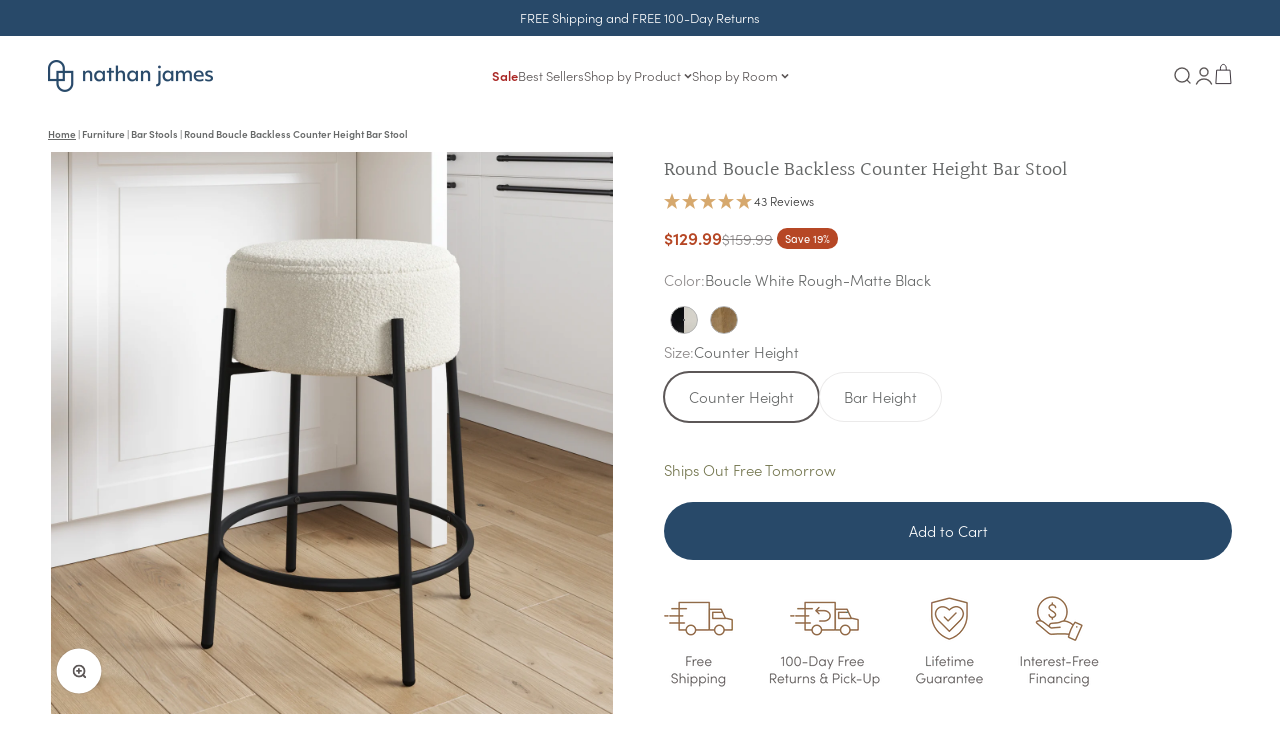

--- FILE ---
content_type: text/html; charset=utf-8
request_url: https://nathanjames.com/products/isaac-modern-backless-metal-round-bar-stool-with-white-boucle-padded-seat-metal-base
body_size: 76118
content:
<!doctype html>

<html class="no-js" lang="en" dir="ltr">
  <head>
    
    
    
    
    
    
      
      
    
  
    <script>
    window.Shopify = window.Shopify || {theme: {id: 144665182294, role: 'main' } };
    window._template = {
        directory: "",
        name: "product",
        suffix: "bar-stools-double-grouped"
    };
</script>
<script type="module" blocking="render" fetchpriority="high" src="https://cdn.intelligems.io/esm/a8eb57232a33/bundle.js" async></script>

    <link rel="stylesheet" href="https://use.typekit.net/rcg0xlq.css">

    
<style id='hs-critical-css'>@import url(https://p.typekit.net/p.css?s=1&k=rcg0xlq&ht=tk&f=24541.24543.24544.24545.24547.24548.24549&a=100595074&app=typekit&e=css);@font-face{font-family:sofia-pro;src:url("https://use.typekit.net/af/bb213c/00000000000000007735f995/30/l?primer=7cdcb44be4a7db8877ffa5c0007b8dd865b3bbc383831fe2ea177f62257a9191&fvd=n2&v=3") format("woff2"),url("https://use.typekit.net/af/bb213c/00000000000000007735f995/30/d?primer=7cdcb44be4a7db8877ffa5c0007b8dd865b3bbc383831fe2ea177f62257a9191&fvd=n2&v=3") format("woff"),url("https://use.typekit.net/af/bb213c/00000000000000007735f995/30/a?primer=7cdcb44be4a7db8877ffa5c0007b8dd865b3bbc383831fe2ea177f62257a9191&fvd=n2&v=3") format("opentype");font-display:auto;font-style:normal;font-weight:200;font-stretch:normal}@font-face{font-family:sofia-pro;src:url("https://use.typekit.net/af/2e2409/00000000000000007735f990/30/l?primer=7cdcb44be4a7db8877ffa5c0007b8dd865b3bbc383831fe2ea177f62257a9191&fvd=n3&v=3") format("woff2"),url("https://use.typekit.net/af/2e2409/00000000000000007735f990/30/d?primer=7cdcb44be4a7db8877ffa5c0007b8dd865b3bbc383831fe2ea177f62257a9191&fvd=n3&v=3") format("woff"),url("https://use.typekit.net/af/2e2409/00000000000000007735f990/30/a?primer=7cdcb44be4a7db8877ffa5c0007b8dd865b3bbc383831fe2ea177f62257a9191&fvd=n3&v=3") format("opentype");font-display:auto;font-style:normal;font-weight:300;font-stretch:normal}@font-face{font-family:sofia-pro;src:url("https://use.typekit.net/af/0ab956/00000000000000007735f998/30/l?primer=7cdcb44be4a7db8877ffa5c0007b8dd865b3bbc383831fe2ea177f62257a9191&fvd=i3&v=3") format("woff2"),url("https://use.typekit.net/af/0ab956/00000000000000007735f998/30/d?primer=7cdcb44be4a7db8877ffa5c0007b8dd865b3bbc383831fe2ea177f62257a9191&fvd=i3&v=3") format("woff"),url("https://use.typekit.net/af/0ab956/00000000000000007735f998/30/a?primer=7cdcb44be4a7db8877ffa5c0007b8dd865b3bbc383831fe2ea177f62257a9191&fvd=i3&v=3") format("opentype");font-display:auto;font-style:italic;font-weight:300;font-stretch:normal}@font-face{font-family:sofia-pro;src:url("https://use.typekit.net/af/19ced7/00000000000000007735f992/30/l?primer=7cdcb44be4a7db8877ffa5c0007b8dd865b3bbc383831fe2ea177f62257a9191&fvd=n5&v=3") format("woff2"),url("https://use.typekit.net/af/19ced7/00000000000000007735f992/30/d?primer=7cdcb44be4a7db8877ffa5c0007b8dd865b3bbc383831fe2ea177f62257a9191&fvd=n5&v=3") format("woff"),url("https://use.typekit.net/af/19ced7/00000000000000007735f992/30/a?primer=7cdcb44be4a7db8877ffa5c0007b8dd865b3bbc383831fe2ea177f62257a9191&fvd=n5&v=3") format("opentype");font-display:auto;font-style:normal;font-weight:500;font-stretch:normal}@font-face{font-family:sofia-pro;src:url("https://use.typekit.net/af/b718ff/00000000000000007735f98d/30/l?primer=7cdcb44be4a7db8877ffa5c0007b8dd865b3bbc383831fe2ea177f62257a9191&fvd=n4&v=3") format("woff2"),url("https://use.typekit.net/af/b718ff/00000000000000007735f98d/30/d?primer=7cdcb44be4a7db8877ffa5c0007b8dd865b3bbc383831fe2ea177f62257a9191&fvd=n4&v=3") format("woff"),url("https://use.typekit.net/af/b718ff/00000000000000007735f98d/30/a?primer=7cdcb44be4a7db8877ffa5c0007b8dd865b3bbc383831fe2ea177f62257a9191&fvd=n4&v=3") format("opentype");font-display:auto;font-style:normal;font-weight:400;font-stretch:normal}@font-face{font-family:sofia-pro;src:url("https://use.typekit.net/af/c09857/00000000000000007735f98c/30/l?primer=7cdcb44be4a7db8877ffa5c0007b8dd865b3bbc383831fe2ea177f62257a9191&fvd=i4&v=3") format("woff2"),url("https://use.typekit.net/af/c09857/00000000000000007735f98c/30/d?primer=7cdcb44be4a7db8877ffa5c0007b8dd865b3bbc383831fe2ea177f62257a9191&fvd=i4&v=3") format("woff"),url("https://use.typekit.net/af/c09857/00000000000000007735f98c/30/a?primer=7cdcb44be4a7db8877ffa5c0007b8dd865b3bbc383831fe2ea177f62257a9191&fvd=i4&v=3") format("opentype");font-display:auto;font-style:italic;font-weight:400;font-stretch:normal}@font-face{font-family:sofia-pro;src:url("https://use.typekit.net/af/262452/00000000000000007735f99a/30/l?primer=7cdcb44be4a7db8877ffa5c0007b8dd865b3bbc383831fe2ea177f62257a9191&fvd=n6&v=3") format("woff2"),url("https://use.typekit.net/af/262452/00000000000000007735f99a/30/d?primer=7cdcb44be4a7db8877ffa5c0007b8dd865b3bbc383831fe2ea177f62257a9191&fvd=n6&v=3") format("woff"),url("https://use.typekit.net/af/262452/00000000000000007735f99a/30/a?primer=7cdcb44be4a7db8877ffa5c0007b8dd865b3bbc383831fe2ea177f62257a9191&fvd=n6&v=3") format("opentype");font-display:auto;font-style:normal;font-weight:600;font-stretch:normal}h1{font-size:inherit;font-weight:inherit}h1,p{margin:0}.product-info__price,.product-info__title{--product-info-block-spacing:var(--spacing-2)}*,:after,:before{box-sizing:border-box;border-style:solid;border-width:0;border-color:rgb(var(--text-color) / .12)}html{-webkit-text-size-adjust:100%;-moz-tab-size:4;tab-size:4;scroll-padding-block-start:calc(var(--sticky-area-height) + 20px);line-height:1.5}body{--background:var(--background-primary);--text-color:var(--text-primary);background:rgb(var(--background));color:rgb(var(--text-color));font:var(--text-font-style) var(--text-font-weight) var(--text-base)/1.6 var(--text-font-family);letter-spacing:var(--text-letter-spacing);margin:0;position:relative}h1,h2,h3,h4{font-size:inherit;font-weight:inherit}a{color:inherit;text-decoration:inherit}b,strong{font-weight:bolder}button,input,select{font-family:inherit;font-size:100%;font-weight:inherit;line-height:inherit;color:inherit;margin:0;padding:0}button,select{text-transform:none}[type=button],[type=reset],[type=submit],button{-webkit-appearance:button;text-align:inherit;background-color:#0000;background-image:none}[role=button],[type=radio],[type=submit],button,label{touch-action:manipulation}:-moz-focusring{outline:auto}:-moz-ui-invalid{box-shadow:none}::-webkit-inner-spin-button,::-webkit-outer-spin-button{height:auto}[type=search]{-webkit-appearance:textfield;outline-offset:-2px}::-webkit-search-decoration{-webkit-appearance:none}::-webkit-file-upload-button{-webkit-appearance:button;font:inherit}h1,h2,h3,h4,p{margin:0}fieldset{margin:0;padding:0;margin-bottom:20px}legend{padding:0}ol,ul{margin:0;padding:0;list-style:none}iframe,img{vertical-align:middle;display:block}img{color:#0000;max-width:min(var(--image-mobile-max-width,var(--image-max-width,100%)),100%);height:auto}[hidden]{display:none!important}height-observer,media-carousel{display:block}.accordion__content{margin-block-end:var(--accordion-spacing);padding-inline-end:var(--spacing-6);transform:translateY(-4px)}.button{--button-background:var(--button-background-primary)/var(--button-background-opacity, 1);--button-text-color:var(--button-text-primary);--button-outline-color:var(--button-background-primary);-webkit-appearance:none;appearance:none;border-radius:var(--rounded-button);background-color:rgb(var(--button-background));color:rgb(var(--button-text-color));text-align:center;font-size:var(--text-sm);letter-spacing:var(--text-letter-spacing);padding-block-start:var(--spacing-2-5);padding-block-end:var(--spacing-2-5);padding-inline-start:var(--spacing-5);padding-inline-end:var(--spacing-5);font-weight:300;line-height:1.6;display:inline-block;position:relative}.button--sm{font-size:var(--text-xs);padding-block-start:var(--spacing-2);padding-block-end:var(--spacing-2);line-height:1.7}.button--lg{font-size:var(--text-base);padding-block-start:.8125rem;padding-block-end:.8125rem;padding-inline-start:var(--spacing-6);padding-inline-end:var(--spacing-6)}.button--xl{font-size:var(--text-base);padding-block-start:var(--spacing-4);padding-block-end:var(--spacing-4);padding-inline-start:var(--spacing-8);padding-inline-end:var(--spacing-8);background:#214240}.button--secondary{--button-background:var(--button-background-secondary)/var(--button-background-opacity, 1);--button-text-color:var(--button-text-secondary);--button-outline-color:var(--button-background-secondary);text-transform:capitalize}.button--subdued{--button-background:var(--text-color)/.1!important;--button-text-color:var(--text-color)!important;--button-outline-color:var(--text-color)!important}.button__loader{gap:var(--spacing-1-5);opacity:0;justify-content:center;align-items:center;display:flex;position:absolute;top:0;bottom:0;left:0;right:0}.button__loader>*{width:var(--spacing-1-5);height:var(--spacing-1-5);border-radius:var(--rounded-full);background:currentColor}@media screen and (min-width:700px){img{max-width:min(var(--image-max-width,100%),100%)}.button{padding-block-start:var(--spacing-3);padding-block-end:var(--spacing-3);padding-inline-start:var(--spacing-6);padding-inline-end:var(--spacing-6)}.button--sm{padding-block-start:var(--spacing-2);padding-block-end:var(--spacing-2);padding-inline-start:var(--spacing-5);padding-inline-end:var(--spacing-5)}.button--lg{padding-block-start:var(--spacing-3-5);padding-block-end:var(--spacing-3-5);padding-inline-start:var(--spacing-8);padding-inline-end:var(--spacing-8)}.button--xl{padding-block-start:1.075rem;padding-block-end:1.075rem;padding-inline-start:var(--spacing-10);padding-inline-end:var(--spacing-10)}}.circle-button{width:var(--spacing-12);height:var(--spacing-12);border-radius:var(--rounded-full);place-items:center;display:grid}.circle-button--fill{background:rgb(var(--background-primary));color:rgb(var(--text-primary))}.circle-button--lg{width:var(--spacing-14);height:var(--spacing-14)}.animated-arrow:after,.animated-arrow:before{content:"";grid-area:1/-1}.content-over-media>:is(img,video,iframe,svg,video-media){height:var(--content-over-media-height,auto);min-height:100%;max-height:100%;width:100%;overflow-wrap:anywhere;object-fit:cover;object-position:center;transform-origin:bottom;border-radius:inherit;-webkit-touch-callout:none;grid-area:1/1/span 3/span 3;position:relative}.content-over-media>:not(img,video,iframe,svg,video-media){max-width:var(--content-over-media-content-max-width,780px);z-index:1;grid-area:2/2/auto/span 1;position:relative}.numbered-dots__item>*{grid-area:1/-1}.drawer{--container-outer-width:var(--spacing-6);--background:var(--dialog-background);--text-color:var(--text-primary);--drawer-header-padding:var(--spacing-5);--drawer-body-padding:var(--spacing-5) var(--spacing-6);--drawer-footer-padding:var(--spacing-6);--drawer-content-max-height:none;width:100%;visibility:hidden;padding:var(--spacing-2);z-index:999;position:fixed;right:0}.drawer>[is=close-button]{display:none;position:absolute;top:1.5rem}@media screen and (max-width:699px){.drawer{--drawer-content-max-height:75vh}}@media screen and (min-width:700px){.drawer{--container-outer-width:var(--spacing-10);--drawer-header-padding:var(--spacing-8) var(--spacing-10);--drawer-body-padding:var(--spacing-8) var(--spacing-10);--drawer-footer-padding:var(--spacing-8) var(--spacing-10);height:100%;width:510px;padding:var(--spacing-4)}.drawer>[is=close-button]{display:grid;top:2.25rem}.drawer--lg{width:680px}.badge:not(.badge--lg){font-size:var(--text-xs);padding-block-start:var(--spacing-0-5);padding-block-end:var(--spacing-0-5)}}.badge{--badge-background:var(--text-color)/.05;--badge-color:var(--text-color);align-items:center;gap:var(--spacing-1-5);padding:3px var(--spacing-2);width:max-content;background:rgb(var(--badge-background));color:rgb(var(--badge-color));border-radius:var(--rounded-button);font-size:9px;font-weight:400;display:flex}.badge--sold-out{--badge-background:var(--sold-out-badge-background);--badge-color:var(--sold-out-badge-text)}.badge--on-sale{--badge-background:var(--on-sale-badge-background);--badge-color:var(--on-sale-badge-text)}.count-bubble{--size:var(--spacing-4);width:var(--size);height:var(--size);min-width:min-content;border-radius:var(--rounded-full);background:rgb(var(--button-background-primary));color:rgb(var(--button-text-primary));place-items:center;padding-inline-start:var(--spacing-1);padding-inline-end:var(--spacing-1);font-size:9px;font-weight:700;line-height:1;display:grid}.pill-loader>*{grid-area:1/-1;place-self:center}.select{width:100%;-webkit-appearance:none;appearance:none;height:var(--input-height);border-radius:var(--rounded-input);background:rgb(var(--input-background,transparent));color:rgb(var(--input-text-color,var(--text-color)));text-align:start;border-width:1px;padding-inline-start:var(--input-padding-inline);padding-inline-end:var(--input-padding-inline)}.select.is-floating{height:calc(var(--input-height) + .625rem);padding-block-start:var(--spacing-4)}.select{gap:var(--spacing-4);justify-content:space-between;align-items:center;padding-inline-end:calc(var(--input-padding-inline) * 2);display:flex}.form-control{text-align:start;position:relative}.block-label{width:-moz-fit-content;width:fit-content;margin-block-end:var(--spacing-2);display:block}.floating-label{height:calc(var(--input-height) + .625rem);top:0;opacity:.5;transform-origin:var(--transform-origin-start);grid-auto-flow:column;align-items:center;column-gap:.5rem;margin-inline-start:var(--spacing-4);display:grid;position:absolute}.select:valid~.floating-label{transform:scale(.65) translateY(calc(-1 * var(--spacing-4)))}@media screen and (min-width:700px){.floating-label{margin-inline-start:var(--spacing-5)}}.v-stack{display:grid}.h-stack{align-items:center;display:flex}.container{--container-inner-width:min((100vw - var(--scrollbar-width, 0px))  - var(--container-gutter) * 2, var(--container-max-width));--container-outer-width:calc(((100vw - var(--scrollbar-width, 0px))  - var(--container-inner-width)) / 2);margin-inline-start:max(var(--container-gutter),50% - var(--container-max-width) / 2);margin-inline-end:max(var(--container-gutter),50% - var(--container-max-width) / 2)}.bleed{scroll-padding-inline:var(--container-outer-width);margin-inline-start:calc(-1 * var(--container-outer-width));margin-inline-end:calc(-1 * var(--container-outer-width));padding-inline-start:var(--container-outer-width);padding-inline-end:var(--container-outer-width);display:grid}.full-bleed{margin-inline-start:calc(-1 * var(--container-outer-width));margin-inline-end:calc(-1 * var(--container-outer-width));display:grid}@media screen and (min-width:1000px){.md\:unbleed{margin-inline-start:0;margin-inline-end:0;padding-inline-start:0;padding-inline-end:0;scroll-padding-inline:0}}[role=main] .shopify-section{--section-is-first:0;--hash-difference:calc(var(--section-background-hash)  - var(--previous-section-background-hash, -1));--hash-difference-abs:max(var(--hash-difference), -1 * var(--hash-difference));--background-differs-from-previous:max(0, min(var(--hash-difference-abs, 1), 1));background:rgb(var(--background));position:relative}[role=main] .shopify-section:not(.contents){display:flow-root}[role=main] .shopify-section:first-child{--section-is-first:1}.section{--context-section-spacing-block-start:var(--section-outer-spacing-block);--context-section-spacing-block-end:var(--section-outer-spacing-block);--context-section-spacing-inline:var(--container-gutter);--calculated-section-spacing-block-start:var(--section-spacing-block-start, var(--section-spacing-block, var(--context-section-spacing-block-start)));--calculated-section-spacing-block-end:var(--section-spacing-block-end, var(--section-spacing-block, var(--context-section-spacing-block-end)));--calculated-section-spacing-inline:var(--section-spacing-inline, var(--context-section-spacing-inline));--container-inner-width:min((100vw - var(--scrollbar-width, 0px))  - var(--calculated-section-spacing-inline, 0px) * 2, var(--container-max-width));--container-outer-width:calc(((100vw - var(--scrollbar-width, 0px))  - var(--container-inner-width, 0px)) / 2);--section-stack-spacing-inline:var(--section-inner-spacing-inline, 0px);padding-inline-start:max(var(--calculated-section-spacing-inline),50% - var(--container-max-width)/ 2);padding-inline-end:max(var(--calculated-section-spacing-inline),50% - var(--container-max-width)/ 2)}.section--tight{--calculated-section-spacing-block-start:min(10px, var(--section-spacing-block-start, var(--section-spacing-block, var(--context-section-spacing-block-start))));--calculated-section-spacing-block-end:min(48px, var(--section-spacing-block-end, var(--section-spacing-block, var(--context-section-spacing-block-end))));--calculated-section-spacing-inline:min(48px, var(--section-spacing-inline, var(--context-section-spacing-inline)))}.section{padding-block-start:calc(var(--background-differs-from-previous) * var(--calculated-section-spacing-block-start));padding-block-end:var(--calculated-section-spacing-block-end)}.rating-with-text{gap:var(--spacing-2);grid-template-columns:minmax(0,1fr);grid-auto-flow:column;align-items:baseline;display:grid}.buy-buttons{align-items:start;gap:var(--spacing-2);display:grid}.price-list{align-items:baseline;gap:var(--spacing-0-5) var(--spacing-2);flex-wrap:wrap;display:flex}.price-list--lg{gap:var(--spacing-3)}.quantity-selector{height:var(--input-height);background:rgb(var(--input-background,transparent));color:rgb(var(--input-text-color,var(--text-color)));border-radius:var(--rounded-button);border-width:1px;display:inline-flex}.quantity-selector__button{padding-inline-start:var(--spacing-5);padding-inline-end:var(--spacing-5)}.quantity-selector__input{-webkit-appearance:none;appearance:none;min-width:var(--spacing-6);background:inherit;text-align:center}@media screen and (min-width:700px){.section--tight{--calculated-section-spacing-block-start:min(48px, var(--section-spacing-block-start, var(--section-spacing-block, var(--context-section-spacing-block-start, 0px))));--calculated-section-spacing-block-end:min(48px, var(--section-spacing-block-end, var(--section-spacing-block, var(--context-section-spacing-block-end, 0px))))}.shopify-section:first-child{--section-outer-spacing-block-start:24px}.quantity-selector__button{padding-inline-start:var(--spacing-6);padding-inline-end:var(--spacing-6)}}.product-quick-add{width:100%;z-index:2;visibility:hidden;opacity:0;padding:1.25rem;position:fixed;bottom:0;transform:translateY(10px)}@media screen and (min-width:700px){.product-quick-add{width:35rem;border-radius:var(--rounded-sm);background:rgb(var(--dialog-background));border-width:1px;padding:1rem;bottom:1rem;transform:translateY(0)}.product-quick-add__variant{grid-template-columns:80px minmax(0,1fr) auto;align-items:center;column-gap:1.5rem;display:grid}.quick-buy-drawer{--drawer-header-padding:var(--spacing-6);height:auto;width:560px}}.quick-buy-drawer{--drawer-header-padding:var(--spacing-6);--drawer-body-padding:var(--spacing-6);--shopify-payment-button-padding:.8125rem var(--spacing-6);display:none}.variant-picker{gap:var(--spacing-6);grid-template-columns:minmax(0,1fr);display:grid}.variant-picker__option-info{justify-content:space-between;align-items:baseline;margin-block-end:var(--spacing-2);display:flex}.variant-picker__option-values{display:flex}@media screen and (min-width:700px){.variant-picker__option-values{flex-wrap:wrap}}.prose>:first-child{margin-block-start:0!important}.prose>:last-child{margin-block-end:0!important}.reversed-link{text-underline:none;background:linear-gradient(to right,currentColor,currentColor) 0/0 1px no-repeat}@keyframes pulse{50%{opacity:.5}}.skeleton{background:rgb(var(--text-color) / .15);border-radius:4px;flex-shrink:0;animation:2.5s cubic-bezier(.4,0,.6,1) infinite pulse;display:block}.skeleton--tab{width:88px;height:20px}.skeleton--thumbnail{width:80px;height:80px}.skeleton--text{height:12px;width:var(--skeleton-text-width,100%)}@media screen and (min-width:700px){.skeleton--tab{width:148px;height:34px}.skeleton--thumbnail{width:96px;height:96px}}.color-swatch{--swatch-offset:3px;--swatch-size:var(--spacing-7);--swatch-margin:calc(var(--swatch-offset) * 2);width:var(--swatch-size);height:var(--swatch-size);margin:var(--swatch-margin);background:var(--swatch-background) center/cover;place-items:center;display:grid;position:relative}.color-swatch:before{content:"";inset:calc(-1 * var(--swatch-offset));opacity:0;border-radius:inherit;will-change:transform;position:absolute;transform:scale(.75);box-shadow:0 0 0 2px}.text-with-icon{gap:var(--spacing-3);align-items:center;display:flex}.text-with-icon>svg{flex-shrink:0}.social-media{gap:var(--spacing-3) var(--spacing-6);flex-wrap:wrap;display:flex}.icon{vertical-align:middle;display:block}custom-cursor{z-index:2;opacity:0;visibility:hidden;display:none;position:absolute;top:0;left:0;scale:.5}@media screen and (pointer:fine){custom-cursor{display:block}}scroll-shadow{--scroll-shadow-size:30px}.announcement-bar{padding-block-start:var(--spacing-2-5);padding-block-end:var(--spacing-2-5)}.announcement-bar__wrapper{gap:var(--spacing-4);max-width:450px;margin-inline-start:auto;margin-inline-end:auto;display:flex}.announcement-bar__static-list{text-align:center;place-items:center;display:grid}.announcement-bar__static-list>*{grid-area:1/-1}@media screen and (min-width:700px){.announcement-bar{padding-block-start:var(--spacing-3-5);padding-block-end:var(--spacing-3-5)}}@media screen and (min-width:1150px){.article-banner__content{grid-area:var(--article-banner-grid-area,content)}.article-banner__image{grid-area:var(--article-banner-grid-area,image);position:relative}}.privacy-bar{margin:var(--spacing-2);z-index:1;position:fixed;bottom:0;display:block!important}.privacy-bar[hidden]{visibility:hidden;opacity:0}.privacy-bar__inner{width:100%;padding:var(--spacing-6);background:rgb(var(--background-primary));color:rgb(var(--text-primary));border-width:1px;border-radius:8px}.privacy-bar__close{position:absolute;top:var(--spacing-6)}@media screen and (min-width:700px){.privacy-bar{margin:var(--spacing-4)}.privacy-bar__inner{max-width:445px}}.header{--background:var(--header-background);--text-color:var(--header-text);--header-part-gap:var(--spacing-3);--header-icon-list-spacing:var(--spacing-4);--header-link-list-spacing:var(--spacing-6);--header-logo-opacity:1;will-change:transform;margin-inline-start:auto;margin-inline-end:auto;display:block}.header__wrapper{grid-template:var(--header-grid-template);align-items:center;gap:var(--header-part-gap);padding:var(--header-padding-block) max(var(--container-gutter),50% - var(--container-max-width) / 2);color:rgb(var(--text-color));background:rgb(var(--background) / var(--header-background-opacity));-webkit-backdrop-filter:blur(var(--header-background-blur-radius));backdrop-filter:blur(var(--header-background-blur-radius));border-radius:inherit;display:grid}.header__logo{max-width:max-content;grid-area:logo;display:block;position:relative}.header__logo-image{width:var(--header-logo-width);height:var(--header-logo-height);opacity:var(--header-logo-opacity, 1)}.header__logo-image:not(.header__logo-image--transparent):last-child{--header-logo-opacity:1}.header__main-nav{grid-area:main-nav}.header__secondary-nav{justify-content:flex-end;justify-self:end;align-items:center;gap:var(--spacing-3) var(--header-part-gap);flex-wrap:wrap;grid-area:secondary-nav;display:flex}.header__link-list{display:none}.header__icon-list{align-items:center;gap:var(--header-icon-list-spacing);display:flex}.header__cart-count{top:-.3125rem;position:absolute}@media screen and (min-width:1150px){.header__link-list{gap:var(--spacing-4) var(--header-link-list-spacing);display:flex}.product{column-gap:var(--spacing-12)}}.navigation-drawer{--panel-link-image-size:var(--spacing-12);--drawer-body-padding:var(--spacing-6);--navigation-drawer-width:100vw;width:var(--navigation-drawer-width)}.navigation-drawer .panel__scroller{height:100%;align-content:flex-start;overflow-y:auto}.navigation-drawer>[is=close-button]{margin-inline-start:var(--drawer-body-padding)}.navigation-drawer[mobile-opening=left]{height:100%}.navigation-drawer[mobile-opening=left]>[is=close-button]{display:grid}.navigation-drawer[mobile-opening=left] .panel__wrapper{padding-block-start:0}.navigation-drawer [is=close-button]{width:var(--spacing-10);height:var(--spacing-10);border-radius:var(--rounded-full);border-width:1px;place-items:center;position:static}.panel-list__wrapper{height:100%;position:relative;overflow:hidden}.panel{gap:var(--spacing-8);height:100%;width:100%;overflow:hidden}.panel+.panel{opacity:0;visibility:hidden;position:absolute;top:0}.panel__wrapper{justify-content:var(--panel-wrapper-justify-content,space-between);gap:var(--spacing-6);padding:var(--drawer-body-padding);height:100%;flex-direction:column;display:flex;overflow-y:auto}.panel-footer{background-color:rgb(var(--background))}.panel-footer__localization-wrapper{padding-block-start:var(--spacing-4)}@media screen and (min-width:700px){.header{--header-part-gap:var(--spacing-6);--header-icon-list-spacing:var(--spacing-6)}.mega-menu__carousel>*{grid-area:1/-1}.navigation-drawer{--panel-link-image-size:3.25rem;--drawer-body-padding:var(--spacing-8);--navigation-drawer-width:412px}.navigation-drawer [is=close-button]{width:var(--spacing-12);min-height:var(--spacing-12);height:var(--spacing-12)}.panel__wrapper{padding-block-start:0}}.hot-spot{--hot-spot-dot-size:var(--spacing-8);--hot-spot-dot-shadow-size:var(--spacing-2-5);top:var(--hot-spot-vertical-position);left:var(--hot-spot-horizontal-position);z-index:unset;grid-area:unset!important;position:absolute!important}.images-scrolling-desktop__content-list{grid-area:1/content/-1;grid-auto-columns:minmax(0,1fr);align-items:center;display:grid}.media-grid__item{grid-area:span min(2,var(--media-grid-row-span))/span min(2,var(--media-grid-column-span));height:100%}@media screen and (min-width:700px){.media-grid__item{grid-area:span var(--media-grid-row-span)/span var(--media-grid-column-span)}}.media-with-text__media{grid-area:media;position:relative;overflow:hidden}.media-with-text__content{padding:var(--media-with-text-content-padding);grid-area:content;display:grid}:is(.multiple-images-with-text__image-list[layout=stacked],.multiple-images-with-text__content-list)>*{width:100%;grid-area:1/-1}.multiple-images-with-text__image-list:not([layout=stacked])>img:first-child{grid-area:1/2/-1;margin-block-start:var(--multiple-images-with-text-main-image-offset,0px)}.press__list>*{grid-area:1/-1}.product{grid:var(--product-grid);gap:var(--container-gutter) var(--spacing-10);align-items:start;display:grid}.product-info{--product-info-block-spacing:var(--spacing-4);padding-top:30px}.product-info>*+*{margin-block-start:var(--product-info-block-spacing);margin-block-end:var(--product-info-block-spacing)}.product-info__payment-terms,.product-info__price,.product-info__title{--product-info-block-spacing:var(--spacing-2)}.product-info__badge-list{--product-info-block-spacing:var(--spacing-4)}.product-info__badge-list{gap:var(--spacing-2);flex-wrap:wrap;display:flex}.product-info__price .rating-with-text{justify-content:flex-start;display:flex}.product-info__price .product-info__badge-list{align-self:center;margin-inline-start:var(--spacing-1)}@media screen and (min-width:1000px){.product-info{top:calc(var(--sticky-area-height) + 20px);position:sticky}}.product-gallery{gap:var(--spacing-5);grid-auto-columns:minmax(0,1fr);display:grid}.product-gallery__ar-wrapper{gap:var(--spacing-2-5);display:grid}.product-gallery__media-list-wrapper{display:grid;position:relative}.product-gallery__media-list{grid:var(--product-gallery-media-list-grid);gap:var(--product-gallery-media-list-gap);align-items:start;display:grid}.product-gallery__media{position:relative}.product-gallery__media img{margin-inline-start:auto;margin-inline-end:auto}.product-gallery__thumbnail-list{align-items:end;gap:var(--spacing-2);grid-auto-columns:56px;grid-auto-flow:column;display:grid}.product-gallery__thumbnail{position:relative}.product-gallery__thumbnail:after{content:"";width:100%;height:2px;opacity:0;background:currentColor;margin-block-start:4px;display:block}.product-gallery__thumbnail[aria-current=true]:after{opacity:1}.product-gallery__zoom{position:absolute;top:var(--spacing-4)}.product-gallery__zoom>.circle-button{width:2.1875rem;height:2.1875rem}@media screen and (max-width:999px){.product-gallery__thumbnail-list-wrapper{--scroll-shadow-size:0px}.product-gallery--mobile-expanded .product-gallery__media,.product-gallery--mobile-expanded .product-gallery__media>*{border-radius:0}}@media screen and (min-width:1000px){.product-gallery{gap:var(--spacing-6) var(--spacing-12)}.product-gallery__thumbnail-list-wrapper{align-items:center;gap:var(--spacing-4);grid-auto-flow:column;display:grid;position:relative}.product-gallery__thumbnail-list{gap:var(--spacing-4)}.product-gallery__zoom{opacity:0;position:absolute;top:auto;bottom:var(--spacing-6);transform:scale(.8)}.product-gallery__zoom svg{width:17px;height:17px}.product-gallery__zoom>.circle-button{width:3.5rem;height:3.5rem}.product-gallery--desktop-carousel .product-gallery__zoom{opacity:1;visibility:visible}.search-drawer--full{--search-full-gap:40px;width:100%}.search-drawer--full .search-input{padding-block-end:var(--spacing-6)}.search-drawer--full .predictive-search__skeleton-full-width{grid-template-columns:repeat(4,minmax(var(--predictive-search-column-width,0px),1fr));gap:0 var(--search-full-gap);display:grid}}.revealed-image__wrapper>*{grid-area:1/-1}.search-input{justify-content:space-between;align-items:center;gap:var(--spacing-4);border-bottom-width:2px;padding-block-end:var(--spacing-2-5);display:flex}.search-input>input{-webkit-appearance:none;appearance:none;width:0;font-size:var(--text-h5);background:0 0;border-radius:0;outline:0;flex-grow:1;font-weight:bolder}.search-input>input[type=search]::-webkit-search-cancel-button,.search-input>input[type=search]::-webkit-search-decoration{display:none}.search-input>[type=reset]{font-size:var(--text-sm);opacity:0}.search-drawer{--drawer-body-padding:1.25rem 1.5rem 1.5rem 1.5rem;--drawer-content-max-height:100%;height:100%}.predictive-search{min-width:0;display:block}@media screen and (min-width:700px){.product-info__badge-list,.product-info__payment-terms,.product-info__price,.product-info__title{--product-info-block-spacing:var(--spacing-4)}.product-info__buy-buttons{--product-info-block-spacing:var(--spacing-5)}.product-gallery__thumbnail-list{grid-auto-columns:64px}.search-input{padding-block-end:var(--spacing-3)}.search-input>input{font-size:var(--text-h4)}.search-input>[type=reset]{font-size:var(--text-base)}.search-drawer{--drawer-body-padding:2rem 2.5rem 2.5rem 2.5rem}.shop-the-look__carousel>*{grid-area:1/-1}}.timeline__slider>*{grid-area:1/-1}.sr-only{width:1px;height:1px;clip:rect(0,0,0,0);white-space:nowrap;border-width:0;margin:-1px;padding:0;position:absolute;overflow:hidden}.tap-area{position:relative}.tap-area:before{content:"";inset:calc(-1 * var(--spacing-2-5));position:absolute}.border-t{border-top-width:1px}.ring{box-shadow:0 0 0 1px rgb(var(--text-color) / .12)}.rounded-xs{border-radius:var(--rounded-xs)}.rounded-sm{border-radius:var(--rounded-sm)}.rounded{border-radius:var(--rounded)}.rounded-full{border-radius:var(--rounded-full)}.text-custom{color:rgb(var(--text-color))}.text-success{color:rgb(var(--success-text))}.text-subdued{color:rgb(var(--text-color) / .7)}.text-on-sale{color:rgb(var(--on-sale-text))}.bg-custom{background:rgb(var(--background))}.opacity-0{opacity:0}.scroll-area{scrollbar-width:none;scroll-snap-type:x mandatory;overscroll-behavior-x:contain;overflow-x:auto;overflow-y:hidden}.scroll-area::-webkit-scrollbar{display:none}.hidden{display:none}.block{display:block}@media screen and (min-width:700px){.sm\:hidden{display:none}.sm\:block{display:block}.sm\:grid{display:grid}}@media screen and (min-width:1000px){.md\:hidden{display:none}.md\:block{display:block}}@media screen and (min-width:1150px){.lg\:hidden{display:none}}.relative{position:relative}.wrap{flex-wrap:wrap}.justify-center{justify-content:safe center}.align-center{align-items:center}.align-center{vertical-align:middle}.w-full{width:100%}.gap-0\.5{gap:var(--spacing-0-5)}.gap-2{gap:var(--spacing-2)}.gap-3{gap:var(--spacing-3)}.gap-4{gap:var(--spacing-4)}.gap-5{gap:var(--spacing-5)}.gap-6{gap:var(--spacing-6)}.gap-8{gap:var(--spacing-8)}.object-contain{object-fit:contain;object-position:center}.bold{font-weight:300}.text-xs{font-size:var(--text-xs);line-height:1.7}.text-sm{font-size:var(--text-sm);line-height:1.6}.text-lg{font-size:var(--text-lg);line-height:1.6}.h3,.h5,.h6{font-family:var(--heading-font-family);font-weight:var(--heading-font-weight);font-style:var(--heading-font-style);letter-spacing:var(--heading-letter-spacing);text-transform:var(--heading-text-transform);overflow-wrap:anywhere}.h3{font-size:var(--text-h3);line-height:1.2}.h5{font-size:var(--text-h5);line-height:1.4}.h6{font-size:var(--text-h6);line-height:1.4}@media screen and (min-width:700px){.sm\:gap-5{gap:var(--spacing-5)}.sm\:gap-6{gap:var(--spacing-6)}.sm\:gap-8{gap:var(--spacing-8)}.sm\:h4{font-size:var(--text-h4);line-height:1.3}}.line-through{text-decoration:line-through}.truncate-text{white-space:nowrap;text-overflow:ellipsis;max-width:100%;overflow:hidden}body{font-family:sofia-pro,helvetica,sans-serif!important}@media only screen and (min-width:700px){.NuggetsWidget-prefix .R-TextHeading--sm{font-size:14px!important}.NuggetsWidget-prefix .NuggetsWidget{--common-star-color:#c6aa91!important}.NuggetsWidget-prefix .R-RatingStars .R-RatingStars__stars .stars__icon{--common-star-color:#c6aa91!important}.breadcrumbs__list{padding-bottom:1%;font-size:12px}.NuggetsWidget-prefix{text-align:left!important}.NuggetsWidget-prefix .R-RatingStars .R-RatingStars__stars .stars__icon--100{bacground-color:#C6AA91!important}label{font-family:'Sofia Pro'!important}h3{font-family:"ITC Clearface Std"!important}div.acsb-trigger.acsb-ready{display:none!important}.breadcrumbs__list{list-style-type:none}.varriant_img_show{display:grid!important;gap:0;scroll-behavior:smooth}.mw_product-gallery__media{position:relative;margin:0 3px}.selected_field label:before{opacity:1;transform:scale(1)}.mw-variant-option-selected{font-weight:700}.mw_popover-listbox__option{width:100%;padding:10px 20px}.mw-select_variant_option.relative{padding-top:20px}cart-notification-drawer{display:none!important}@media only screen and (min-width:992px){.product-quick-add{display:none}}@media only screen and (max-width:992px){.breadcrumbs__list{padding:3%}.varriant_img_show{position:relative;left:21%;transform:translate(-10%)}.product-gallery__media-list{max-height:unset!important}}.social-widget-product-wrapper{--sw-layout-padding-left:15px;--sw-layout-padding-right:15px;--sw-layout-padding-top:15px;--sw-layout-padding-bottom:15px;--sw-layout-margin-left:auto;--sw-layout-margin-right:auto;--sw-layout-margin-top:15px;--sw-layout-margin-bottom:15px;--sw-layout-max-width:100%;--sw-heading-title-color:#000;--sw-heading-title-text-align:center;--sw-heading-title-font-size:18px;--sw-heading-title-font-weight:500;--sw-heading-description-color:#000;--sw-heading-description-text-align:center;--sw-heading-description-font-size:14px;--sw-heading-description-font-weight:500;--sw-item-border-radius:3px;--sw-item-no-of-columns:5;--sw-item-gutter:2px;--sw-hover-color:#fff;--sw-hover-text-align:center;--sw-hover-font-size:16px;--sw-hover-font-weight:normal;--sw-hover-background-color:#fff;--sw-hover-opacity:0.6;--sw-load-more-btn-font-size:18px;--sw-load-more-btn-background-color:#5b86e5;--sw-load-more-btn-text-align:center;--sw-load-more-btn-font-weight:normal;--sw-load-more-btn-color:#fff;--sw-layout-background-position-x:"center";--sw-layout-background-position-y:"center";--sw-layout-background-repeat:"no";--sw-layout-background-size:"cover";--sw-layout-arrow-color:"#A7A7A7";--sw-layout-pagination-color:"#A7A7A7";direction:ltr!important;display:none;font-family:inherit;width:100%}.rebuy-cart .fal,.rebuy-cart .fas,.rebuy-widget .fas{-moz-osx-font-smoothing:grayscale;-webkit-font-smoothing:antialiased;display:inline-block;font-style:normal;font-variant:normal;text-rendering:auto;line-height:1}.rebuy-cart .fa-lock:before{content:""}.rebuy-cart .fa-times:before,.rebuy-widget .fa-times:before{content:""}.rebuy-cart .sr-only,.rebuy-widget .sr-only{border:0;clip:rect(0,0,0,0);height:1px;margin:-1px;overflow:hidden;padding:0;position:absolute;width:1px}.rebuy-cart .fal{font-family:"Font Awesome 5 Pro";font-weight:300}.rebuy-cart .fas,.rebuy-widget .fas{font-family:"Font Awesome 5 Pro";font-weight:900}@font-face{font-family:"Font Awesome 5 Pro";font-style:normal;font-weight:300;font-display:block;src:url("/webfonts/fa-light-300.eot");src:url("/webfonts/fa-light-300.eot?#iefix") format("embedded-opentype"),url("/webfonts/fa-light-300.woff2") format("woff2"),url("/webfonts/fa-light-300.woff") format("woff"),url("/webfonts/fa-light-300.ttf") format("truetype"),url("/webfonts/fa-light-300.svg#fontawesome") format("svg")}@font-face{font-family:"Font Awesome 5 Pro";font-style:normal;font-weight:400;font-display:block;src:url("/webfonts/fa-regular-400.eot");src:url("/webfonts/fa-regular-400.eot?#iefix") format("embedded-opentype"),url("/webfonts/fa-regular-400.woff2") format("woff2"),url("/webfonts/fa-regular-400.woff") format("woff"),url("/webfonts/fa-regular-400.ttf") format("truetype"),url("/webfonts/fa-regular-400.svg#fontawesome") format("svg")}@font-face{font-family:"Font Awesome 5 Pro";font-style:normal;font-weight:900;font-display:block;src:url("/webfonts/fa-solid-900.eot");src:url("/webfonts/fa-solid-900.eot?#iefix") format("embedded-opentype"),url("/webfonts/fa-solid-900.woff2") format("woff2"),url("/webfonts/fa-solid-900.woff") format("woff"),url("/webfonts/fa-solid-900.ttf") format("truetype"),url("/webfonts/fa-solid-900.svg#fontawesome") format("svg")}.rebuy-widget .flickity-button{position:absolute;background:rgba(255,255,255,.75);border:none;color:#333}.rebuy-widget .flickity-button-icon{fill:currentColor}.rebuy-widget .flickity-prev-next-button{top:50%;width:44px;height:44px;border-radius:50%;transform:translateY(-50%)}.rebuy-widget .flickity-prev-next-button.previous{left:10px}.rebuy-widget .flickity-prev-next-button.next{right:10px}.rebuy-widget .flickity-prev-next-button .flickity-button-icon{position:absolute;left:20%;top:20%;width:60%;height:60%}.rebuy-button,.rebuy-cart__flyout-empty-cart a{display:block;margin:0;padding:10px 15px;width:100%;height:auto;color:#fff;font-size:16px;background:#2491c4;border-width:2px;border-color:#2491c4;border-radius:5px;border-style:solid;text-align:center;box-shadow:none;outline:0}.rebuy-button.block{display:block;width:100%}.rebuy-button-icon{display:inline-block;vertical-align:middle;font-size:12px}.rebuy-button-icon.prefix{margin-right:5px}.rebuy-money{color:#737373}.rebuy-money.sale{color:#44be70}.rebuy-money.compare-at{color:#939393;text-decoration:line-through}.rebuy-widget{position:relative;display:block;margin:0;padding:30px 0;text-align:center}.rebuy-widget,.rebuy-widget *,.rebuy-widget :after,.rebuy-widget :before{-webkit-box-sizing:border-box;-moz-box-sizing:border-box;box-sizing:border-box}.rebuy-widget .rebuy-modal-close{display:none}.rebuy-widget .primary-title{margin:0 0 20px;padding:0;text-align:center}.rebuy-widget .rebuy-product-title{display:inline-block;color:#434343;text-decoration:none}.rebuy-widget .rebuy-product-price{color:#737373}.rebuy-widget .rebuy-money{text-align:right}.rebuy-widget .flickity-button{margin:0;padding:0;width:40px;height:40px;color:#222;background:#fff;border-radius:50%}.rebuy-widget .flickity-button.previous{left:0}.rebuy-widget .flickity-button.next{right:0}.rebuy-widget .flickity-button .flickity-button-icon{top:25%;left:25%;width:50%;height:50%}.rebuy-widget .rebuy-product-grid{display:box;display:flex;display:-moz-flex;display:flexbox;display:flex;-webkit-flex-flow:row wrap;-moz-flex-flow:row wrap;-ms-flex-flow:row wrap;flex-flow:row wrap;-webkit-box-pack:center;-ms-flex-pack:center;-webkit-justify-content:center;-moz-justify-content:center;justify-content:center;-webkit-box-align:stretch;-ms-flex-align:stretch;-webkit-align-items:stretch;-moz-align-items:stretch;align-items:stretch;-webkit-align-content:stretch;-moz-align-content:stretch;-ms-flex-line-pack:stretch;align-content:stretch;padding:0;-webkit-box-sizing:border-box;-moz-box-sizing:border-box;box-sizing:border-box}.rebuy-widget .rebuy-product-grid:after{content:""}.rebuy-widget .rebuy-product-grid .rebuy-product-block{width:100%}@media (min-width:768px){.rebuy-widget .rebuy-product-grid.large-style-line{display:block}.rebuy-widget .rebuy-product-grid.large-style-line .rebuy-product-block{display:box;display:flex;display:-moz-flex;display:flexbox;display:flex;-webkit-flex-flow:row wrap;-moz-flex-flow:row wrap;-ms-flex-flow:row wrap;flex-flow:row wrap;-webkit-box-pack:stretch;-ms-flex-pack:stretch;-webkit-justify-content:stretch;-moz-justify-content:stretch;justify-content:stretch;-webkit-box-align:center;-ms-flex-align:center;-webkit-align-items:center;-moz-align-items:center;align-items:center;-webkit-align-content:center;-moz-align-content:center;-ms-flex-line-pack:center;align-content:center}.rebuy-widget .rebuy-product-grid.large-style-line .rebuy-product-block .rebuy-product-media{width:30%;text-align:right}.rebuy-widget .rebuy-product-grid.large-style-line .rebuy-product-block .rebuy-product-media img{margin:0 0 0 auto}.rebuy-widget .rebuy-product-grid.large-style-line .rebuy-product-block .rebuy-product-info{-webkit-flex:1 1 auto;-moz-flex:1 1 auto;-ms-flex:1 1 auto;flex:1 1 auto;-webkit-box-flex:1;-moz-box-flex:1;margin:0;padding:0 15px;width:calc(70% - 120px);text-align:left}.rebuy-widget .rebuy-product-grid.large-style-line .rebuy-product-block .rebuy-product-actions{-webkit-flex:0 0 auto;-moz-flex:0 0 auto;-ms-flex:0 0 auto;flex:0 0 auto;-webkit-box-flex:0;-moz-box-flex:0;margin:0;padding:0;width:120px;order:3}.rebuy-widget .rebuy-product-grid.large-columns-1 .rebuy-product-block{width:100%;padding-left:0;padding-right:0}}@media only screen and (min-width:481px)and (max-width:767px){.rebuy-widget .rebuy-product-grid.medium-style-line{display:block}.rebuy-widget .rebuy-product-grid.medium-style-line .rebuy-product-block{display:box;display:flex;display:-moz-flex;display:flexbox;display:flex;-webkit-flex-flow:row wrap;-moz-flex-flow:row wrap;-ms-flex-flow:row wrap;flex-flow:row wrap;-webkit-box-pack:stretch;-ms-flex-pack:stretch;-webkit-justify-content:stretch;-moz-justify-content:stretch;justify-content:stretch;-webkit-box-align:center;-ms-flex-align:center;-webkit-align-items:center;-moz-align-items:center;align-items:center;-webkit-align-content:center;-moz-align-content:center;-ms-flex-line-pack:center;align-content:center}.rebuy-widget .rebuy-product-grid.medium-style-line .rebuy-product-block .rebuy-product-media{width:30%;text-align:right}.rebuy-widget .rebuy-product-grid.medium-style-line .rebuy-product-block .rebuy-product-media img{margin:0 0 0 auto}.rebuy-widget .rebuy-product-grid.medium-style-line .rebuy-product-block .rebuy-product-info{-webkit-flex:1 1 auto;-moz-flex:1 1 auto;-ms-flex:1 1 auto;flex:1 1 auto;-webkit-box-flex:1;-moz-box-flex:1;margin:0;padding:0 15px;width:calc(70% - 120px);text-align:left}.rebuy-widget .rebuy-product-grid.medium-style-line .rebuy-product-block .rebuy-product-actions{-webkit-flex:0 0 auto;-moz-flex:0 0 auto;-ms-flex:0 0 auto;flex:0 0 auto;-webkit-box-flex:0;-moz-box-flex:0;margin:0;padding:0;width:120px;order:3}.rebuy-widget .rebuy-product-grid.medium-columns-1 .rebuy-product-block{width:100%;padding-left:0;padding-right:0}}@media (max-width:480px){.rebuy-widget .rebuy-product-grid.small-style-line{display:block}.rebuy-widget .rebuy-product-grid.small-style-line .rebuy-product-block{display:box;display:flex;display:-moz-flex;display:flexbox;display:flex;-webkit-flex-flow:row wrap;-moz-flex-flow:row wrap;-ms-flex-flow:row wrap;flex-flow:row wrap;-webkit-box-pack:stretch;-ms-flex-pack:stretch;-webkit-justify-content:stretch;-moz-justify-content:stretch;justify-content:stretch;-webkit-box-align:center;-ms-flex-align:center;-webkit-align-items:center;-moz-align-items:center;align-items:center;-webkit-align-content:center;-moz-align-content:center;-ms-flex-line-pack:center;align-content:center}.rebuy-widget .rebuy-product-grid.small-style-line .rebuy-product-block .rebuy-product-media{width:30%;text-align:right}.rebuy-widget .rebuy-product-grid.small-style-line .rebuy-product-block .rebuy-product-media img{margin:0 0 0 auto}.rebuy-widget .rebuy-product-grid.small-style-line .rebuy-product-block .rebuy-product-info{-webkit-flex:1 1 auto;-moz-flex:1 1 auto;-ms-flex:1 1 auto;flex:1 1 auto;-webkit-box-flex:1;-moz-box-flex:1;margin:0;padding:0 15px;width:calc(70% - 120px);text-align:left}.rebuy-widget .rebuy-product-grid.small-style-line .rebuy-product-block .rebuy-product-actions{-webkit-flex:0 0 auto;-moz-flex:0 0 auto;-ms-flex:0 0 auto;flex:0 0 auto;-webkit-box-flex:0;-moz-box-flex:0;margin:0;padding:0;width:120px;order:3}.rebuy-widget .rebuy-product-grid.small-columns-1 .rebuy-product-block{width:100%;padding-left:0;padding-right:0}}.rebuy-widget .rebuy-product-block{display:box;display:flex;display:-moz-flex;display:flexbox;display:flex;-webkit-flex-flow:column nowrap;-moz-flex-flow:column nowrap;-ms-flex-flow:column nowrap;flex-flow:column nowrap;-webkit-box-pack:stretch;-ms-flex-pack:stretch;-webkit-justify-content:stretch;-moz-justify-content:stretch;justify-content:stretch;-webkit-box-align:stretch;-ms-flex-align:stretch;-webkit-align-items:stretch;-moz-align-items:stretch;align-items:stretch;-webkit-align-content:stretch;-moz-align-content:stretch;-ms-flex-line-pack:stretch;align-content:stretch;margin:0;padding:20px;-webkit-box-sizing:border-box;-moz-box-sizing:border-box;box-sizing:border-box}.rebuy-widget .rebuy-product-block .rebuy-product-media{-webkit-flex:0 0 auto;-moz-flex:0 0 auto;-ms-flex:0 0 auto;flex:0 0 auto;-webkit-box-flex:0;-moz-box-flex:0;order:1}.rebuy-widget .rebuy-product-block .rebuy-product-media a.rebuy-product-image{display:block;margin:0 auto;padding:0;width:auto;max-width:100%;font-size:0;line-height:0}.rebuy-widget .rebuy-product-block .rebuy-product-media img{display:block;margin:0 auto;width:auto;height:auto;max-width:100%;max-height:100%;object-fit:contain}.rebuy-widget .rebuy-product-block .rebuy-product-info{-webkit-flex:1 1 auto;-moz-flex:1 1 auto;-ms-flex:1 1 auto;flex:1 1 auto;-webkit-box-flex:1;-moz-box-flex:1;order:2}.rebuy-widget .rebuy-product-block .rebuy-product-info .rebuy-product-title{margin:10px 0 0}.rebuy-widget .rebuy-product-block .rebuy-product-info .rebuy-product-price{margin:5px 0 0}.rebuy-widget .rebuy-product-block .rebuy-product-actions{-webkit-flex:0 0 auto;-moz-flex:0 0 auto;-ms-flex:0 0 auto;flex:0 0 auto;-webkit-box-flex:0;-moz-box-flex:0;margin-top:20px;order:4}.rebuy-widget .powered-by-rebuy{position:absolute;margin:0;padding:0;left:0;right:0;bottom:0;font-size:10px;line-height:30px;width:100%;text-align:center;opacity:0}.rebuy-widget .powered-by-rebuy a{display:inline-block;color:#999;text-decoration:none}@media (max-width:767px){.rebuy-widget .powered-by-rebuy{opacity:1}}.rebuy-cart *,.rebuy-cart :after,.rebuy-cart :before{-webkit-box-sizing:border-box;-moz-box-sizing:border-box;box-sizing:border-box}.rebuy-cart i{font-style:normal}.rebuy-cart__flyout{display:box;display:flex;display:-moz-flex;display:flexbox;display:flex;-webkit-flex-flow:column nowrap;-moz-flex-flow:column nowrap;-ms-flex-flow:column nowrap;flex-flow:column nowrap;-webkit-box-pack:start;-ms-flex-pack:start;-webkit-justify-content:flex-start;-moz-justify-content:flex-start;justify-content:flex-start;-webkit-box-align:stretch;-ms-flex-align:stretch;-webkit-align-items:stretch;-moz-align-items:stretch;align-items:stretch;-webkit-align-content:stretch;-moz-align-content:stretch;-ms-flex-line-pack:stretch;align-content:stretch;position:fixed;top:0;bottom:0;right:-100%;left:auto;margin:10px;padding:0;width:500px;max-width:calc(100% - 20px);overflow:hidden;border-radius:15px;z-index:2147483638}@media (max-width:480px){.rebuy-cart__flyout{top:100%;left:0;right:0;bottom:0;margin:10px 0 0;max-width:100%;border-bottom-right-radius:0;border-bottom-left-radius:0}}.rebuy-cart__flyout-header{-webkit-flex:0 0 auto;-moz-flex:0 0 auto;-ms-flex:0 0 auto;flex:0 0 auto;-webkit-box-flex:0;-moz-box-flex:0;position:relative;margin:0;padding:10px 20px;background:#fff;border-style:solid;border-width:0 0 1px;border-color:#eee}.rebuy-cart__flyout-body{-webkit-flex:1 1 auto;-moz-flex:1 1 auto;-ms-flex:1 1 auto;flex:1 1 auto;-webkit-box-flex:1;-moz-box-flex:1;display:box;display:flex;display:-moz-flex;display:flexbox;display:flex;-webkit-flex-flow:column nowrap;-moz-flex-flow:column nowrap;-ms-flex-flow:column nowrap;flex-flow:column nowrap;-webkit-box-pack:start;-ms-flex-pack:start;-webkit-justify-content:flex-start;-moz-justify-content:flex-start;justify-content:flex-start;-webkit-box-align:stretch;-ms-flex-align:stretch;-webkit-align-items:stretch;-moz-align-items:stretch;align-items:stretch;-webkit-align-content:stretch;-moz-align-content:stretch;-ms-flex-line-pack:stretch;align-content:stretch;margin:0;padding:0;background:#fff;overflow:hidden}.rebuy-cart__flyout-footer{-webkit-flex:0 0 auto;-moz-flex:0 0 auto;-ms-flex:0 0 auto;flex:0 0 auto;-webkit-box-flex:0;-moz-box-flex:0;margin:0;padding:20px;background:#fff;border-style:solid;border-width:1px 0 0;border-color:#eee}.rebuy-cart__flyout-title{margin:0;padding:0;font-size:14px;line-height:30px;font-weight:700;text-transform:uppercase;text-align:center}.rebuy-cart__flyout-close{position:absolute;top:50%;right:10px;margin:0;padding:0;width:30px;height:30px;min-width:auto;min-height:auto;line-height:30px;font-size:18px;text-align:center;background:0 0;border:none;box-shadow:none;outline:0;-webkit-transform:translate(0,-50%);-moz-transform:translate(0,-50%);-ms-transform:translate(0,-50%);-o-transform:translate(0,-50%);transform:translate(0,-50%)}.rebuy-cart__flyout-announcement-bar{margin:0;padding:0;color:#434343;background-color:#fff}.rebuy-cart__flyout-announcement-bar-message{float:left;margin:0;padding:5px 20px;width:100%;font-size:13px;line-height:20px;text-align:center;opacity:0}.rebuy-cart__flyout-announcement-bar-message.is-selected{opacity:1}.rebuy-cart__flyout-content{-webkit-flex:1 1 auto;-moz-flex:1 1 auto;-ms-flex:1 1 auto;flex:1 1 auto;-webkit-box-flex:1;-moz-box-flex:1;display:box;display:flex;display:-moz-flex;display:flexbox;display:flex;-webkit-flex-flow:column nowrap;-moz-flex-flow:column nowrap;-ms-flex-flow:column nowrap;flex-flow:column nowrap;-webkit-box-pack:start;-ms-flex-pack:start;-webkit-justify-content:flex-start;-moz-justify-content:flex-start;justify-content:flex-start;-webkit-box-align:start;-ms-flex-align:start;-webkit-align-items:flex-start;-moz-align-items:flex-start;align-items:flex-start;position:relative;margin:0;padding:0;overflow-y:scroll;overflow-x:hidden}.rebuy-cart__flyout-empty-cart{margin:0;padding:40px 20px;width:100%;border-style:solid;border-width:0 0 1px;border-color:#eee}.rebuy-cart__flyout-empty-cart-footer{width:100%;margin-top:auto;padding:20px}.rebuy-cart__flyout-recommendations{margin:0;padding:20px;width:100%;background:#fafafa;border-style:solid;border-width:0;border-color:#eee}.no-items .rebuy-cart__flyout-recommendations{height:100%}.rebuy-cart__flyout-recommendations .rebuy-widget{margin:0;padding:0}.rebuy-cart__flyout-recommendations .rebuy-widget .primary-title{margin:15px 0 0;font-size:14px}.rebuy-cart__flyout-recommendations .rebuy-widget .rebuy-product-grid{margin:0;padding:0}.rebuy-cart__flyout-recommendations .rebuy-widget .rebuy-product-grid.large-style-line .rebuy-product-block,.rebuy-cart__flyout-recommendations .rebuy-widget .rebuy-product-grid.medium-style-line .rebuy-product-block,.rebuy-cart__flyout-recommendations .rebuy-widget .rebuy-product-grid.small-style-line .rebuy-product-block{margin:0;padding:20px 0;border-style:solid;border-width:0;border-color:#eee}.rebuy-cart__flyout-recommendations .rebuy-widget .rebuy-product-grid.large-style-line .rebuy-product-block .rebuy-product-media,.rebuy-cart__flyout-recommendations .rebuy-widget .rebuy-product-grid.medium-style-line .rebuy-product-block .rebuy-product-media,.rebuy-cart__flyout-recommendations .rebuy-widget .rebuy-product-grid.small-style-line .rebuy-product-block .rebuy-product-media{margin:0;padding:0;width:90px}.rebuy-cart__flyout-recommendations .rebuy-widget .rebuy-product-grid.large-style-line .rebuy-product-block .rebuy-product-info,.rebuy-cart__flyout-recommendations .rebuy-widget .rebuy-product-grid.medium-style-line .rebuy-product-block .rebuy-product-info,.rebuy-cart__flyout-recommendations .rebuy-widget .rebuy-product-grid.small-style-line .rebuy-product-block .rebuy-product-info{margin:0;padding:0 20px;width:calc(100% - 170px)}.rebuy-cart__flyout-recommendations .rebuy-widget .rebuy-product-grid.large-style-line .rebuy-product-block .rebuy-product-info .rebuy-product-title,.rebuy-cart__flyout-recommendations .rebuy-widget .rebuy-product-grid.medium-style-line .rebuy-product-block .rebuy-product-info .rebuy-product-title,.rebuy-cart__flyout-recommendations .rebuy-widget .rebuy-product-grid.small-style-line .rebuy-product-block .rebuy-product-info .rebuy-product-title{margin:0;font-size:14px;line-height:20px;font-weight:700}.rebuy-cart__flyout-recommendations .rebuy-widget .rebuy-product-grid.large-style-line .rebuy-product-block .rebuy-product-info .rebuy-product-price,.rebuy-cart__flyout-recommendations .rebuy-widget .rebuy-product-grid.medium-style-line .rebuy-product-block .rebuy-product-info .rebuy-product-price,.rebuy-cart__flyout-recommendations .rebuy-widget .rebuy-product-grid.small-style-line .rebuy-product-block .rebuy-product-info .rebuy-product-price{margin:5px 0 0;padding:0;font-size:12px;line-height:16px}.rebuy-cart__flyout-recommendations .rebuy-widget .rebuy-product-grid.large-style-line .rebuy-product-block .rebuy-product-actions,.rebuy-cart__flyout-recommendations .rebuy-widget .rebuy-product-grid.medium-style-line .rebuy-product-block .rebuy-product-actions,.rebuy-cart__flyout-recommendations .rebuy-widget .rebuy-product-grid.small-style-line .rebuy-product-block .rebuy-product-actions{margin:0;padding:0;width:80px}.rebuy-cart__flyout-recommendations .rebuy-widget .rebuy-product-grid.large-style-line .rebuy-product-block .rebuy-product-actions .rebuy-button,.rebuy-cart__flyout-recommendations .rebuy-widget .rebuy-product-grid.medium-style-line .rebuy-product-block .rebuy-product-actions .rebuy-button,.rebuy-cart__flyout-recommendations .rebuy-widget .rebuy-product-grid.small-style-line .rebuy-product-block .rebuy-product-actions .rebuy-button{margin:0;padding:5px;font-size:12px;line-height:16px;white-space:nowrap;text-overflow:ellipsis;overflow:hidden}.rebuy-cart__flyout-recommendations .rebuy-widget .rebuy-product-grid.large-style-line .rebuy-product-block+.rebuy-product-block,.rebuy-cart__flyout-recommendations .rebuy-widget .rebuy-product-grid.medium-style-line .rebuy-product-block+.rebuy-product-block,.rebuy-cart__flyout-recommendations .rebuy-widget .rebuy-product-grid.small-style-line .rebuy-product-block+.rebuy-product-block{border-width:1px 0 0}.rebuy-cart__flyout-recommendations .powered-by-rebuy{display:none!important}.rebuy-cart__flyout-subtotal{display:box;display:flex;display:-moz-flex;display:flexbox;display:flex;-webkit-flex-flow:row nowrap;-moz-flex-flow:row nowrap;-ms-flex-flow:row nowrap;flex-flow:row nowrap;-webkit-box-pack:justify;-ms-flex-pack:justify;-webkit-justify-content:space-between;-moz-justify-content:space-between;justify-content:space-between;-webkit-box-align:center;-ms-flex-align:center;-webkit-align-items:center;-moz-align-items:center;align-items:center;-webkit-align-content:center;-moz-align-content:center;-ms-flex-line-pack:center;align-content:center;margin:0;padding:0;font-weight:700}.rebuy-cart__flyout-subtotal-label{text-align:left}.rebuy-cart__flyout-subtotal-amount{text-align:right;display:flex}.rebuy-cart__flyout-actions{display:box;display:flex;display:-moz-flex;display:flexbox;display:flex;-webkit-flex-flow:row wrap;-moz-flex-flow:row wrap;-ms-flex-flow:row wrap;flex-flow:row wrap;-webkit-box-pack:justify;-ms-flex-pack:justify;-webkit-justify-content:space-between;-moz-justify-content:space-between;justify-content:space-between;-webkit-box-align:center;-ms-flex-align:center;-webkit-align-items:center;-moz-align-items:center;align-items:center;-webkit-align-content:center;-moz-align-content:center;-ms-flex-line-pack:center;align-content:center}.rebuy-cart__flyout-subtotal+.rebuy-cart__flyout-subtotal{margin-top:10px}.rebuy-cart__background{position:fixed;margin:0;padding:0;top:0;left:0;right:0;bottom:0;width:100%;height:100%;background-color:rgba(0,0,0,.7);z-index:2147483637;opacity:0;-webkit-transform:translate(100%,0);-moz-transform:translate(100%,0);-ms-transform:translate(100%,0);-o-transform:translate(100%,0);transform:translate(100%,0)}.ql-align-center{text-align:center}.sr-only{border:0;clip:rect(0 0 0 0);height:1px;margin:-1px;overflow:hidden;padding:0;position:absolute;width:1px}.ElementsWidget-prefix .R-flex-row{box-sizing:border-box;display:-webkit-box;display:-webkit-flex;display:-moz-flex;display:-ms-flexbox;display:flex;-webkit-box-flex:0;-webkit-flex:0 1 auto;-moz-box-flex:0;-moz-flex:0 1 auto;-ms-flex:0 1 auto;flex:0 1 auto;-webkit-box-direction:normal;-webkit-box-orient:horizontal;-webkit-flex-direction:row;-moz-flex-direction:row;-ms-flex-direction:row;flex-direction:row;-webkit-flex-wrap:wrap;-moz-flex-wrap:wrap;-ms-flex-wrap:wrap;flex-wrap:wrap;margin-right:-.5rem;margin-left:-.5rem}.ElementsWidget-prefix .R-flex-row--noMargin{margin-left:0;margin-right:0}@media only screen and (min-width:12.5em){.ElementsWidget-prefix .R-flex-col-xxs-3{box-sizing:border-box;-webkit-box-flex:0;-webkit-flex-grow:0;-moz-flex-grow:0;-ms-flex-positive:0;flex-grow:0;-webkit-flex-shrink:0;-moz-flex-shrink:0;-ms-flex-negative:0;flex-shrink:0;padding-right:.5rem;padding-left:.5rem;-webkit-flex-basis:25%;-moz-flex-basis:25%;-ms-flex-preferred-size:25%;flex-basis:25%;max-width:25%}.ElementsWidget-prefix .R-flex-col-xxs-9{box-sizing:border-box;-webkit-box-flex:0;-webkit-flex-grow:0;-moz-flex-grow:0;-ms-flex-positive:0;flex-grow:0;-webkit-flex-shrink:0;-moz-flex-shrink:0;-ms-flex-negative:0;flex-shrink:0;padding-right:.5rem;padding-left:.5rem;-webkit-flex-basis:75%;-moz-flex-basis:75%;-ms-flex-preferred-size:75%;flex-basis:75%;max-width:75%}.ElementsWidget-prefix .R-flex-start-xxs{-webkit-box-pack:start;-ms-flex-pack:start;-webkit-justify-content:flex-start;-moz-justify-content:flex-start;justify-content:flex-start;text-align:left}.ElementsWidget-prefix .R-flex-end-xxs{-webkit-box-pack:end;-ms-flex-pack:end;-webkit-justify-content:flex-end;-moz-justify-content:flex-end;justify-content:flex-end;text-align:right}.ElementsWidget-prefix .R-flex-middle-xxs{-webkit-box-align:center;-ms-flex-align:center;-webkit-align-items:center;-moz-align-items:center;align-items:center}}.ElementsWidget-prefix .u-marginBottom--none{margin-bottom:0!important}.ElementsWidget-prefix .u-marginBottom--sm{margin-bottom:10px!important}.ElementsWidget-prefix .u-marginTop--none{margin-top:0!important}.ElementsWidget-prefix .u-marginRight--none{margin-right:0!important}.ElementsWidget-prefix .u-marginLeft--sm{margin-left:10px!important}.ElementsWidget-prefix .u-paddingBottom--none{padding-bottom:0!important}.ElementsWidget-prefix .u-paddingBottom--sm{padding-bottom:10px!important}.ElementsWidget-prefix .u-paddingTop--none{padding-top:0!important}.ElementsWidget-prefix .u-hidden--all{display:none!important}.ElementsWidget-prefix .u-hr{display:block;height:1px;border-width:var(--common-border-width,1px);border-style:solid;border-color:var(--common-border-color,rgba(0,0,0,.15));margin-top:10px;margin-bottom:10px;border-left:0;border-right:0;border-bottom:0}.ElementsWidget-prefix .u-textDecoration--underline{text-decoration:underline}.ElementsWidget-prefix .R-TextHeading{display:block;font-family:var(--heading-text-font-family,inherit);font-size:1.75em;line-height:var(--heading-text-line-height,1.4);font-weight:var(--heading-text-font-weight,600);letter-spacing:var(--heading-text-letter-spacing,0);text-transform:var(--heading-text-transform,none);color:var(--heading-text-color,#0e1311);text-align:left;margin-top:0;margin-bottom:1.25em}@media only screen and (-ms-high-contrast:active),(-ms-high-contrast:none){.ElementsWidget-prefix .u-hr{border-width:1px;border-color:rgba(0,0,0,.15)}.ElementsWidget-prefix .R-TextHeading{font-family:inherit;font-weight:600;color:#0e1311}}.ElementsWidget-prefix .R-TextHeading--xxxs{font-size:.875em;margin-bottom:.3125em}.ElementsWidget-prefix .R-TextBody{display:block;font-family:var(--body-text-font-family,inherit);font-size:1.125em;line-height:var(--body-text-line-height,1.4);font-weight:var(--body-text-font-weight,400);letter-spacing:var(--body-text-letter-spacing,0);color:var(--body-text-color,#0e1311);text-transform:var(--body-text-transform,none);text-align:left;margin-top:0;margin-bottom:1.25em}.ElementsWidget-prefix .R-TextBody--xxxs{font-size:.75em;margin-bottom:.3125em}.ElementsWidget-prefix .R-TextBody--xxs{font-size:.875em;margin-bottom:.625em}.ElementsWidget-prefix .R-TextBody--inline{display:inline-block}.ElementsWidget-prefix *{box-sizing:border-box}.ElementsWidget-prefix a{text-decoration:none}.ElementsWidget-prefix .R-PlatformLogo{display:inline-block;vertical-align:top;max-width:100%;width:auto}.ElementsWidget-prefix .R-PlatformLogo--xxs{height:20px}.ElementsWidget-prefix .R-DropUpDownMenu{position:absolute;padding:10px 0;left:0;top:90%;z-index:15;background-color:var(--dropupdown-bg-color,#fff);box-shadow:0 5px 15px -2px rgba(0,0,0,.1);opacity:0;transform:scale(.94,.94) translateY(20px)}.ElementsWidget-prefix .R-DropUpDownMenu .R-DropUpDownMenu__inner{padding:5px 0}.ElementsWidget-prefix .R-DropUpDownMenu .R-DropUpDownMenu__item{padding:7px 15px}.ElementsWidget-prefix .R-DropUpDownMenu .R-DropUpDownMenu__item .item__activeIcon{display:none}.ElementsWidget-prefix .R-DropUpDownMenu .R-DropUpDownMenu__item.isActive .item__activeIcon{display:inline-block}.ElementsWidget-prefix .R-DropUpDownMenu .R-DropUpDownMenu__item.isDisabled{opacity:.2}.ElementsWidget-prefix .R-DropUpDownMenu--sm{padding:5px 0;width:140px}.ElementsWidget-prefix .R-DropUpDownMenu--sm .R-DropUpDownMenu__item{padding:5px 10px}.ElementsWidget-prefix .R-DropUpDownMenu--md{width:200px}.ElementsWidget-prefix .R-DropUpDownMenu--above{top:auto;bottom:100%}.ElementsWidget-prefix .R-DropUpDownMenu--maxHeight380 .R-DropUpDownMenu__inner{max-height:380px;overflow-y:auto}.ElementsWidget-prefix .R-RatingStars{display:inline-flex;flex-direction:row;justify-content:flex-start;align-items:flex-start}.ElementsWidget-prefix .R-RatingStars .R-RatingStars__stars{display:inline-flex;flex-direction:row;justify-content:flex-start;align-items:center;flex-wrap:nowrap;margin-right:5px;margin-bottom:5px}.ElementsWidget-prefix .R-RatingStars .R-RatingStars__stars .stars__icon{color:var(--common-star-color);font-size:var(--medium-star-size,22px);line-height:1}@media only screen and (-ms-high-contrast:active),(-ms-high-contrast:none){.ElementsWidget-prefix .R-TextBody{font-family:inherit;font-weight:400;color:#0e1311}.ElementsWidget-prefix .R-RatingStars .R-RatingStars__stars .stars__icon{color:#0e1311;font-size:22px}}.ElementsWidget-prefix .R-RatingStars .R-RatingStars__stars .stars__icon--100{background-image:linear-gradient(to right,var(--common-star-color) 99.9%,var(--common-star-color) 100%);background-size:100%;-webkit-background-clip:text;-moz-background-clip:text;-webkit-text-fill-color:transparent;-moz-text-fill-color:transparent}.ElementsWidget-prefix .R-RatingStars--xs .R-RatingStars__stars .stars__icon{font-size:var(--x-small-star-size,16px)}.ElementsWidget-prefix .ElementsWidget .ElementsWidget__footer .footer__reviewsLogo--desktop{display:inline-block;content:var(--reviewsio-logo-style)}.ElementsWidget-prefix .R-LG .ElementsWidget__footer .footer__reviewsLogo--desktop{display:none}@font-face{font-family:reviewsio-font;src:url(fonts/reviewsio-font.eot?6ppj6j);src:url(fonts/reviewsio-font.eot?6ppj6j#iefix) format('embedded-opentype'),url(fonts/reviewsio-font.woff2?6ppj6j) format('woff2'),url(fonts/reviewsio-font.ttf?6ppj6j) format('truetype'),url(fonts/reviewsio-font.woff?6ppj6j) format('woff'),url(fonts/reviewsio-font.svg?6ppj6j#reviewsio-font) format('svg');font-weight:400;font-style:normal;font-display:block}.NuggetsWidget-prefix{text-align:center}.NuggetsWidget-prefix .R-flex-row{box-sizing:border-box;display:-webkit-box;display:-webkit-flex;display:-moz-flex;display:-ms-flexbox;display:flex;-webkit-box-flex:0;-webkit-flex:0 1 auto;-moz-box-flex:0;-moz-flex:0 1 auto;-ms-flex:0 1 auto;flex:0 1 auto;-webkit-box-direction:normal;-webkit-box-orient:horizontal;-webkit-flex-direction:row;-moz-flex-direction:row;-ms-flex-direction:row;flex-direction:row;-webkit-flex-wrap:wrap;-moz-flex-wrap:wrap;-ms-flex-wrap:wrap;flex-wrap:wrap;margin-right:-.5rem;margin-left:-.5rem}.NuggetsWidget-prefix .R-flex-row--noMargin{margin-left:0;margin-right:0}@media only screen and (min-width:12.5em){.NuggetsWidget-prefix .R-flex-middle-xxs{-webkit-box-align:center;-ms-flex-align:center;-webkit-align-items:center;-moz-align-items:center;align-items:center}}.NuggetsWidget-prefix .u-marginBottom--none{margin-bottom:0!important}.NuggetsWidget-prefix .u-marginBottom--xxs{margin-bottom:3px!important}.NuggetsWidget-prefix .u-marginBottom--xs{margin-bottom:5px!important}.NuggetsWidget-prefix .u-marginBottom--sm{margin-bottom:10px!important}.NuggetsWidget-prefix .u-marginRight--xs{margin-right:5px!important}.NuggetsWidget-prefix .u-textSentenceCase:first-letter{text-transform:capitalize!important}.NuggetsWidget-prefix .u-textEllipsis{white-space:nowrap;overflow:hidden;text-overflow:ellipsis}.NuggetsWidget-prefix .R-TextHeading{display:block;font-family:var(--heading-text-font-family,inherit);font-size:1.75em;line-height:var(--heading-text-line-height,1.4);font-weight:var(--heading-text-font-weight,600);letter-spacing:var(--heading-text-letter-spacing,0);text-transform:var(--heading-text-transform,none);color:var(--heading-text-color,#0e1311);text-align:left;margin-top:0;margin-bottom:1.25em}@media only screen and (-ms-high-contrast:active),(-ms-high-contrast:none){.ElementsWidget-prefix .R-RatingStars--xs .R-RatingStars__stars .stars__icon{font-size:16px}.NuggetsWidget-prefix .R-TextHeading{font-family:inherit;font-weight:600;color:#0e1311}}.NuggetsWidget-prefix .R-TextHeading--sm{font-size:1.25em}@media (max-width:640px){.NuggetsWidget-prefix .R-TextHeading--sm{font-size:1.125em}}.NuggetsWidget-prefix .R-TextHeading--md{font-size:1.625em}@media (max-width:640px){.NuggetsWidget-prefix .R-TextHeading--md{font-size:1.375em}}.NuggetsWidget-prefix .R-TextBody{display:block;font-family:var(--body-text-font-family,inherit);font-size:1.125em;line-height:var(--body-text-line-height,1.4);font-weight:var(--body-text-font-weight,400);letter-spacing:var(--body-text-letter-spacing,0);color:var(--body-text-color,#0e1311);text-transform:var(--body-text-transform,none);text-align:left;margin-top:0;margin-bottom:1.25em}.NuggetsWidget-prefix .R-TextBody--xxs{font-size:.875em;margin-bottom:.625em}.NuggetsWidget-prefix *{box-sizing:border-box}.NuggetsWidget-prefix .R-RatingStars{display:inline-flex;flex-direction:row;justify-content:flex-start;align-items:flex-start}.NuggetsWidget-prefix .R-RatingStars .R-RatingStars__stars{display:inline-flex;flex-direction:row;justify-content:flex-start;align-items:center;flex-wrap:nowrap;margin-right:5px;margin-bottom:5px}.NuggetsWidget-prefix .R-RatingStars .R-RatingStars__stars .stars__icon{color:var(--common-star-color);font-size:var(--medium-star-size,22px);line-height:1}@media only screen and (-ms-high-contrast:active),(-ms-high-contrast:none){.NuggetsWidget-prefix .R-TextBody{font-family:inherit;font-weight:400;color:#0e1311}.NuggetsWidget-prefix .R-RatingStars .R-RatingStars__stars .stars__icon{color:#0e1311;font-size:22px}}.NuggetsWidget-prefix .R-RatingStars .R-RatingStars__stars .stars__icon--100{background-image:linear-gradient(to right,var(--common-star-color) 99.9%,var(--common-star-color) 100%);background-size:100%;-webkit-background-clip:text;-moz-background-clip:text;-webkit-text-fill-color:transparent;-moz-text-fill-color:transparent}.NuggetsWidget-prefix .R-RatingStars--sm .R-RatingStars__stars .stars__icon{font-size:var(--small-star-size,19px)}.NuggetsWidget-prefix .NuggetsWidget{--base-font-size:16px;--base-font-family:inherit;--base-maxwidth:420px;--base-maxheight:640px;--vertical-padding:5px;--horizontal-padding:3px;--item-bg-start-color:transparent;--item-bg-end-color:transparent;--item-bg-gradient-direction:135deg;--item-border-radius:0px;--item-bottom-border-width:0px;--item-bottom-border-color:rgba(0,0,0,0.05);--item-shadow-size:0px;--item-shadow-color:rgba(0, 0, 0, 0.1);--common-star-color:#0E1311;--common-star-disabled-color:rgba(0,0,0,0.25);--small-star-size:19px;--author-font-size:inherit;--author-font-weight:inherit;--author-text-transform:inherit;--heading-text-color:#0E1311;--heading-text-font-weight:700;--heading-text-font-family:inherit;--heading-text-line-height:1.4;--heading-text-letter-spacing:0;--heading-text-transform:none;--body-text-color:#0E1311;--body-text-font-weight:400;--body-text-font-family:inherit;--body-text-line-height:1.4;--body-text-letter-spacing:0;--body-text-transform:none;--scroll-button-icon-color:#0E1311;--scroll-button-icon-size:16px;--scroll-button-vertical-position:5px;--scroll-button-horizontal-position:0px}.NuggetsWidget-prefix .NuggetsWidget{display:inline-flex;flex-direction:column;font-size:var(--base-font-size,16px);font-family:var(--base-font-family);max-width:var(--base-maxwidth,380px);max-height:var(--base-maxheight,640px);width:100%;white-space:normal}.NuggetsWidget-prefix .NuggetsWidget .NuggetsWidget__inner{padding-top:var(--vertical-padding,10px);padding-bottom:var(--vertical-padding,10px);padding-left:var(--horizontal-padding,15px);padding-right:var(--horizontal-padding,15px);background-color:var(--item-bg-start-color,transparent);background-image:linear-gradient(var(--item-bg-gradient-direction,135deg),var(--item-bg-start-color,transparent),var(--item-bg-end-color,transparent));border-radius:var(--item-border-radius,0);border:var(--item-bottom-border-width,0) solid var(--item-bottom-border-color,rgba(0,0,0,.1));box-shadow:0 0 var(--item-shadow-size,5px) var(--item-shadow-color,rgba(0,0,0,.1))}.NuggetsWidget-prefix .NuggetsWidget .NuggetsWidget__heading{position:relative;padding-left:calc(var(--base-font-size,16px) + 1px);padding-right:calc(var(--base-font-size,16px) + 1px);align-self:flex-start}.NuggetsWidget-prefix .NuggetsWidget .NuggetsWidget__heading .NuggetsWidget__quotationMark{position:absolute;height:var(--base-font-size,16px);line-height:calc((var(--base-font-size,16px)) * 1.5)}.NuggetsWidget-prefix .NuggetsWidget .NuggetsWidget__heading .NuggetsWidget__quotationMark--left{top:-2px;left:0}.NuggetsWidget-prefix .NuggetsWidget .NuggetsWidget__heading .NuggetsWidget__quotationMark--right{bottom:0;right:0}.NuggetsWidget-prefix .NuggetsWidget .NuggetsWidget__heading .R-TextHeading:not(.NuggetsWidget__quotationMark){display:-webkit-box;-webkit-line-clamp:2;-webkit-box-orient:vertical;overflow:hidden}.NuggetsWidget-prefix .NuggetsWidget .NuggetsWidget__list{display:flex;flex-direction:row;justify-content:flex-start;flex-wrap:nowrap;overflow-y:hidden;overflow-x:auto;width:100%;min-width:100%;overflow-y:hidden;overflow-x:auto;padding:0;overflow-x:auto;overflow:-moz-scrollbars-none;scrollbar-width:none;-ms-overflow-style:none;-webkit-overflow-scrolling:touch;scroll-snap-type:x mandatory;scroll-behavior:smooth}.NuggetsWidget-prefix .NuggetsWidget .NuggetsWidget__list::-webkit-scrollbar{width:0!important;height:0!important}.NuggetsWidget-prefix .NuggetsWidget .NuggetsWidget__list .NuggetsWidget__item{display:flex;flex-direction:column;flex-basis:100%;width:100%;flex-shrink:0;scroll-snap-align:start;padding:0 5px}.NuggetsWidget-prefix .NuggetsWidget .NuggetsWidget__list .NuggetsWidget__item .NuggetsWidget__item__inner{display:flex;flex-direction:column;flex-basis:100%;width:100%;flex-shrink:0}.NuggetsWidget-prefix .NuggetsWidget .NuggetsWidget__list .NuggetsWidget__item .NuggetsWidget__meta{padding-left:var(--base-font-size,16px);padding-right:0}.NuggetsWidget-prefix .NuggetsWidget .NuggetsWidget__list .NuggetsWidget__item .NuggetsWidget__meta .NuggetsWidget__meta__text{max-width:calc(100% - (var(--small-star-size,16px) * 6))}.NuggetsWidget-prefix .NuggetsWidget .NuggetsWidget__list .NuggetsWidget__item .NuggetsWidget__meta .NuggetsWidget__meta__text .meta__text__authorName{display:inline}.NuggetsWidget-prefix .NuggetsWidget .cssVar-authorName{font-size:var(--author-font-size,inherit);font-weight:var(--author-font-weight,inherit);text-transform:var(--author-text-transform,inherit)}@media only screen and (-ms-high-contrast:active),(-ms-high-contrast:none){.NuggetsWidget-prefix .R-RatingStars--sm .R-RatingStars__stars .stars__icon{font-size:19px}.NuggetsWidget-prefix .NuggetsWidget .NuggetsWidget__list .NuggetsWidget__item div{flex:1 1 auto!important}.NuggetsWidget-prefix .NuggetsWidget .cssVar-authorName{font-size:inherit;font-weight:inherit;text-transform:inherit}}@font-face{font-family:revsglobal-pr-mod;src:url('https://d1azc1qln24ryf.cloudfront.net/40686/revsglobal-pr-mod/revsglobal-pr-mod.eot?nqookz');src:url('https://d1azc1qln24ryf.cloudfront.net/40686/revsglobal-pr-mod/revsglobal-pr-mod.eot?nqookz#iefix') format('embedded-opentype'),url('https://d1azc1qln24ryf.cloudfront.net/40686/revsglobal-pr-mod/revsglobal-pr-mod.woff2?nqookz') format('woff2'),url('https://d1azc1qln24ryf.cloudfront.net/40686/revsglobal-pr-mod/revsglobal-pr-mod.ttf?nqookz') format('truetype'),url('https://d1azc1qln24ryf.cloudfront.net/40686/revsglobal-pr-mod/revsglobal-pr-mod.woff?nqookz') format('woff'),url('https://d1azc1qln24ryf.cloudfront.net/40686/revsglobal-pr-mod/revsglobal-pr-mod.svg?nqookz#revsglobal-pr-mod') format('svg');font-weight:400;font-style:normal;font-display:block}[class*=" ricon-"],[class^=ricon-]{font-family:reviewsio-font!important;speak:never;font-style:normal;font-weight:400;font-variant:normal;text-transform:none;line-height:1;-webkit-font-smoothing:antialiased;-moz-osx-font-smoothing:grayscale}.ricon-checkmark:before{content:"\e90e"}.ricon-email:before{content:"\e913"}.ricon-facebook-favicon:before{content:"\e916"}.ricon-percentage-star--100:before{content:"\e932"}.ricon-twitter-favicon:before{content:"\e950"}.ruk_rating_snippet{color:#67c116}.ruk_rating_snippet .ruk-rating-snippet-count{color:#333;font-size:12px;position:relative;bottom:2px;font-family:inherit;line-height:22px}.ruk_rating_snippet i{letter-spacing:2px;font-size:16px;line-height:22px}#reviews_fade{background:rgba(0,0,0,.7);top:0;left:0;right:0;bottom:0;position:fixed;overflow:auto;padding:10px;z-index:5989!important}#reviews_container{margin-top:10px;position:absolute;margin:0 auto;max-width:700px;margin:20px auto;background:#fff;left:10px;right:10px;padding:10px 0;border-radius:2px}#reviews_container .close{background-color:#1b1b1b;border-radius:20px;color:#fff;font-size:20px;height:25px;left:-12px;line-height:25px;position:absolute;text-align:center;top:-13px;width:25px;z-index:100}#reviews_widget{margin:0 15px}[class^=ruk-icon-]{font-family:revsglobal-pr-mod!important;speak:never;font-style:normal;font-weight:400;font-variant:normal;text-transform:none;line-height:1;-webkit-font-smoothing:antialiased;-moz-osx-font-smoothing:grayscale}.ruk-icon-percentage-star--75:before{content:"\e910"}.ruk-icon-percentage-star--100:before{content:"\e911"}@font-face{font-family:product-widget-iconfont;src:url('fonts/product-widget-iconfont.eot?mnkjqu');src:url('fonts/product-widget-iconfont.eot?#iefixmnkjqu') format('embedded-opentype'),url('fonts/product-widget-iconfont.woff?mnkjqu') format('woff'),url('fonts/product-widget-iconfont.ttf?mnkjqu') format('truetype'),url('fonts/product-widget-iconfont.svg?mnkjqu#product-widget-iconfont') format('svg');font-weight:400;font-style:normal}[class^=ruk-icon-]{font-family:product-widget-iconfont;speak:none;font-style:normal;font-weight:400;font-variant:normal;text-transform:none;line-height:1;-webkit-font-smoothing:antialiased;-moz-osx-font-smoothing:grayscale}}</style>

    
<!-- Hyperspeed:197130 -->



<script>window.HS_JS_OVERRIDES = [{'match': 'static.klaviyo.com', 'method': 'ON_ACTION'}, {'match': 'codeblackbelt', 'method': 'ON_ACTION'}, {'match': 'chatra', 'method': 'ON_ACTION'}, {'match': 'gorgias', 'method': 'ON_ACTION'}, {'match': 'zdassets', 'method': 'ON_ACTION'}, {'match': 'omappapi', 'method': 'ON_ACTION'}, {'match': 'foursixty', 'method': 'ON_ACTION'}, {'match': 'shopify_pay', 'method': 'ON_ACTION'}, {'match': 'shopifycloud/shopify/assets/storefront/features', 'method': 'ON_ACTION'}, {'match': 'shopifycloud/shopify/assets/storefront/load_feature', 'method': 'ON_ACTION'}, {'match': 'shopifycloud/storefront-recaptch', 'method': 'ON_ACTION'}];</script>
<script>!function(e,t){if("object"==typeof exports&&"object"==typeof module)module.exports=t();else if("function"==typeof define&&define.amd)define([],t);else{var n=t();for(var r in n)("object"==typeof exports?exports:e)[r]=n[r]}}(self,(()=>(()=>{"use strict";var e={};(e=>{"undefined"!=typeof Symbol&&Symbol.toStringTag&&Object.defineProperty(e,Symbol.toStringTag,{value:"Module"}),Object.defineProperty(e,"__esModule",{value:!0})})(e);const t="hyperscript/defer-load",n="ON_ACTION",r=window.HS_JS_OVERRIDES||[];function o(e,t){const n=!e||"string"!=typeof e,o=t&&t.hasAttribute("hs-ignore");return!t&&n||o?null:(c=r.find((n=>e&&e.includes(n.match)||t&&t.innerHTML&&t.innerHTML.includes(n.match)&&!t.innerHTML.includes("asyncLoad"))))?{method:c.method||"default"}:null;var c}window.HS_LOAD_ON_ACTION_SCRIPTS=window.HS_LOAD_ON_ACTION_SCRIPTS||[];const c=document.createElement,s={src:Object.getOwnPropertyDescriptor(HTMLScriptElement.prototype,"src"),type:Object.getOwnPropertyDescriptor(HTMLScriptElement.prototype,"type")};function i(e,n){window.HS_LOAD_ON_ACTION_SCRIPTS.push([e,n]),e.type=t;const r=function(n){e.getAttribute("type")===t&&n.preventDefault(),e.removeEventListener("beforescriptexecute",r)};e.addEventListener("beforescriptexecute",r)}return document.createElement=function(...e){if("script"!==e[0].toLowerCase()||window.hsUnblocked)return c.bind(document)(...e);const r=c.bind(document)(...e);try{Object.defineProperties(r,{src:{...s.src,set(e){const r=o(e,null);r&&r.method===n&&s.type.set.call(this,t),s.src.set.call(this,e)}},type:{...s.type,set(e){const c=o(r.src,null);c&&c.method===n?s.type.set.call(this,t):s.type.set.call(this,e)}}}),r.setAttribute=function(e,t){"type"===e||"src"===e?r[e]=t:HTMLScriptElement.prototype.setAttribute.call(r,e,t)}}catch(e){console.warn("HyperScripts: unable to prevent script execution for script src ",r.src,".\n",'A likely cause would be because you are using a third-party browser extension that monkey patches the "document.createElement" function.')}return r},window.hsScriptObserver=new MutationObserver((e=>{for(let r=0;r<e.length;r++){const{addedNodes:c}=e[r];for(let e=0;e<c.length;e++){const r=c[e];if(1===r.nodeType&&"SCRIPT"===r.tagName)if(r.type===t)i(r,null);else{const e=o(r.src,r);e&&e.method===n&&i(r,r.type===t?null:r.type)}}}})),window.hsScriptObserver.observe(document.documentElement,{childList:!0,subtree:!0}),e})()));</script>

<!-- Lazyload + Responsive Images-->
<script defer src="//nathanjames.com/cdn/shop/t/358/assets/hs-lazysizes.min.js?v=138887360493752575951768492386"></script>

<link rel="stylesheet" href="//nathanjames.com/cdn/shop/t/358/assets/hs-image-blur.css?v=157208600979694062561768492385" media="print" onload="this.media='all'; this.onload = null">
<!-- Third party app optimization -->
<!-- Is an app not updating? Just click Rebuild Cache in Hyperspeed. -->
<!-- Or, stop caching the app by clicking View Details on App Caching in your Theme Optimization settings. -->
<script hs-ignore>(function(){var hsUrls=[{"original_url":"https://sdk.qikify.com/tmenu/async.js?shop=nathan-home.myshopify.com","url":"https://sdk.qikify.com/tmenu/async.js?shop=nathan-home.myshopify.com","load_method":"ASYNC","pages":["HOME","COLLECTIONS","PRODUCT","CART","OTHER"]},{"original_url":"https://widgets.automizely.com/aftership/gmv.js?organization_id=0cbbce693c364fdd925daaf4d64c285b&shop=nathan-home.myshopify.com","url":"https://widgets.automizely.com/aftership/gmv.js?organization_id=0cbbce693c364fdd925daaf4d64c285b&shop=nathan-home.myshopify.com","load_method":"ASYNC","pages":["HOME","COLLECTIONS","PRODUCT","CART","OTHER"]},{"original_url":"https://www.dwin1.com/19038.js?shop=nathan-home.myshopify.com","url":"//nathanjames.com/cdn/shop/t/358/assets/19038.js?shop=nathan-home.myshopify.com&hs_version=5","load_method":"ON_ACTION","pages":["HOME","COLLECTIONS","PRODUCT","CART","OTHER"]},{"original_url":"https://static.shareasale.com/json/shopify/deduplication.js?shop=nathan-home.myshopify.com","url":"//nathanjames.com/cdn/shop/t/358/assets/deduplication.js?shop=nathan-home.myshopify.com&hs_version=12","load_method":"ON_ACTION","pages":["HOME","COLLECTIONS","PRODUCT","CART","OTHER"]}];var insertBeforeBackup=Node.prototype.insertBefore;var currentPageType=getPageType();var updatedTs=1686230224304;function getPageType(){var currentPage="product";if(currentPage==='index'){return'HOME';}else if(currentPage==='collection'){return'COLLECTIONS';}else if(currentPage==='product'){return'PRODUCT';}else if(currentPage==='cart'){return'CART';}else{return'OTHER';}}
function isWhitelistedPage(script){return script.pages.includes(currentPageType);}
function getCachedScriptUrl(url){var result=hsUrls.find(function(el){var compareUrl=el.original_url;if(url.substring(0,6)==="https:"&&el.original_url.substring(0,2)==="//"){compareUrl="https:"+el.original_url;}
return url==compareUrl;});return result;}
function loadScript(scriptInfo){if(isWhitelistedPage(scriptInfo)){var s=document.createElement('script');s.type='text/javascript';s.async=true;s.src=scriptInfo.url;var x=document.getElementsByTagName('script')[0];insertBeforeBackup.apply(x.parentNode,[s,x]);}}
function hyperLoadOnScroll(){hsUrls.filter(function(url){return url.load_method==='ON_SCROLL';}).forEach(function(scriptInfo){loadScript(scriptInfo)})
if(window.detachEvent){window.detachEvent('scroll',hyperLoadOnScroll);}else{window.removeEventListener('scroll',hyperLoadOnScroll);}}
var userEvents={touch:["touchmove","touchend"],mouse:["mousemove","click","keydown","scroll"]};function isTouch(){var touchIdentifiers=" -webkit- -moz- -o- -ms- ".split(" ");if("ontouchstart"in window||window.DocumentTouch&&document instanceof DocumentTouch){return true;}
var query=["(",touchIdentifiers.join("touch-enabled),("),"hsterminal",")"].join("");return window.matchMedia(query).matches;}
var actionEvents=isTouch()?userEvents.touch:userEvents.mouse;function loadOnUserAction(){hsUrls.filter(function(url){return url.load_method==='ON_ACTION';}).forEach(function(scriptInfo){loadScript(scriptInfo)})
actionEvents.forEach(function(userEvent){document.removeEventListener(userEvent,loadOnUserAction);});}
function enableCaching(){return(Date.now()-86400000)<updatedTs}
if(enableCaching()){Node.prototype.insertBefore=function(newNode,refNode){if(newNode.type!=="text/javascript"&&newNode.type!=="application/javascript"&&newNode.type!=="application/ecmascript"){return insertBeforeBackup.apply(this,arguments);}
var scriptInfo=getCachedScriptUrl(newNode.src);if(!scriptInfo){return insertBeforeBackup.apply(this,arguments);}
if(isWhitelistedPage(scriptInfo)&&scriptInfo.load_method!=='ON_SCROLL'&&scriptInfo.load_method!=='ON_ACTION'){var s=document.createElement('script');s.type='text/javascript';s.async=true;s.src=scriptInfo.url;insertBeforeBackup.apply(this,[s,refNode]);}}
if(window.attachEvent){window.attachEvent('scroll',hyperLoadOnScroll);}else{window.addEventListener('scroll',hyperLoadOnScroll);}
actionEvents.forEach(function(userEvent){document.addEventListener(userEvent,loadOnUserAction);});}})();</script>

<!-- instant.load -->
<script defer src="//nathanjames.com/cdn/shop/t/358/assets/hs-instantload.min.js?v=99963444960178710701768492385"></script>

<!-- defer JS until action -->
<script async src="//nathanjames.com/cdn/shop/t/358/assets/hs-script-loader.min.js?v=24912448706018637961768492386"></script>


<script>
customElements.define("hs-loader-root",class extends HTMLElement{constructor(){super();var t=window.innerWidth,n=window.innerHeight;this.shadow=this.attachShadow({mode:"open"}),this.shadow.innerHTML=`\n            <style>\n            #hs-load-bar .hs-bar {\n                background: #bcbcbc;\n                position: fixed;\n                z-index: 1031;\n                top: 0;\n                left: 0;\n                width: 100%;\n                height: 2px;\n            }\n            #hs-load-bar .peg {\n                display: block;\n                position: absolute;\n                right: 0px;\n                width: 100px;\n                height: 100%;\n                box-shadow: 0 0 10px #bcbcbc, 0 0 5px #bcbcbc;\n                opacity: 1.0;\n                -webkit-transform: rotate(3deg) translate(0px, -4px);\n                -ms-transform: rotate(3deg) translate(0px, -4px);\n                transform: rotate(3deg) translate(0px, -4px);\n            }\n            #hs-bg {\n              top: 0;\n              left: 0;\n              width: ${t}px;\n              height: ${n}px;\n              max-width: 95vw;\n              max-height: 95vh;\n              position: absolute;\n              z-index: 99;\n              pointer-events: none;\n            }\n            </style>\n            <img id="hs-bg" alt=""/>\n        `}connectedCallback(){this.hsImg=this.shadow.querySelector("#hs-bg"),this.hsImg.src="data:image/svg+xml,%3Csvg%20xmlns='http://www.w3.org/2000/svg'%20viewBox='0 0 2000 1000'%3E%3C/svg%3E",function(t){var n,e,r={},i=r.settings={minimum:.08,easing:"linear",positionUsing:"translate",speed:200,trickle:!0,trickleSpeed:200,barSelector:".hs-bar",parent:t.shadow,template:'<div class="hs-bar"><div class="peg"></div></div></div></div>'};function s(t,n,e){return t<n?n:t>e?e:t}function o(t){return 100*(-1+t)}r.status=null,r.set=function(t){var n=r.isStarted();t=s(t,i.minimum,1),r.status=1===t?null:t;var e=r.render(!n),l=e.querySelector(i.barSelector),u=i.speed,c=i.easing;return e.offsetWidth,a(function(n){""===i.positionUsing&&(i.positionUsing=r.getPositioningCSS()),d(l,function(t,n,e){var r;return(r="translate3d"===i.positionUsing?{transform:"translate3d("+o(t)+"%,0,0)"}:"translate"===i.positionUsing?{transform:"translate("+o(t)+"%,0)"}:{"margin-left":o(t)+"%"}).transition="all "+n+"ms "+e,r}(t,u,c)),1===t?(d(e,{transition:"none",opacity:1}),e.offsetWidth,setTimeout(function(){d(e,{transition:"all "+u+"ms linear",opacity:0}),setTimeout(function(){r.remove(),n()},u)},u)):setTimeout(n,u)}),this},r.isStarted=function(){return"number"==typeof r.status},r.start=function(){r.status||r.set(0);var t=function(){setTimeout(function(){r.status&&(r.trickle(),t())},i.trickleSpeed)};return i.trickle&&t(),this},r.done=function(t){return t||r.status?r.inc(.3+.5*Math.random()).set(1):this},r.inc=function(t){var n=r.status;return n?n>1?void 0:("number"!=typeof t&&(t=n>=0&&n<.2?.1:n>=.2&&n<.5?.04:n>=.5&&n<.8?.02:n>=.8&&n<.99?.005:0),n=s(n+t,0,.994),r.set(n)):r.start()},r.trickle=function(){return r.inc()},n=0,e=0,r.promise=function(t){return t&&"resolved"!==t.state()?(0===e&&r.start(),n++,e++,t.always(function(){0==--e?(n=0,r.done()):r.set((n-e)/n)}),this):this},r.render=function(n){if(r.isRendered())return t.shadow.getElementById("hs-load-bar");var e=document.createElement("div");e.id="hs-load-bar",e.innerHTML=i.template;var s=e.querySelector(i.barSelector),a=n?"-100":o(r.status||0),l=i.parent;return d(s,{transition:"all 0 linear",transform:"translate3d("+a+"%,0,0)"}),l.appendChild(e),e},r.remove=function(){var t,n=document.getElementById("hs-load-bar");n&&(t=n)&&t.parentNode&&t.parentNode.removeChild(t)},r.isRendered=function(){return!!t.shadow.getElementById("hs-load-bar")},r.getPositioningCSS=function(){var t={},n="WebkitTransform"in t?"Webkit":"MozTransform"in t?"Moz":"msTransform"in t?"ms":"OTransform"in t?"O":"";return n+"Perspective"in t?"translate3d":n+"Transform"in t?"translate":"margin"};var a=function(){var t=[];function n(){var e=t.shift();e&&e(n)}return function(e){t.push(e),1==t.length&&n()}}(),d=function(){var t=["Webkit","O","Moz","ms"],n={};function e(e){return e=e.replace(/^-ms-/,"ms-").replace(/-([\da-z])/gi,function(t,n){return n.toUpperCase()}),n[e]||(n[e]=function(n){var e={};if(n in e)return n;for(var r,i=t.length,s=n.charAt(0).toUpperCase()+n.slice(1);i--;)if((r=t[i]+s)in e)return r;return n}(e))}function r(t,n,r){n=e(n),t.style[n]=r}return function(t,n){var e,i=arguments;if(2==i.length)for(e in n)r(t,e,n[e]);else r(t,i[1],i[2])}}();r.start(),document.addEventListener("DOMContentLoaded",function(){r.set(1)})}(this)}}),document.head.insertAdjacentHTML("afterend","<hs-loader-root></hs-loader-root>");
</script>

    
<link rel="stylesheet"  href="https://use.typekit.net/rcg0xlq.css" media="print" onload="this.media='all'; this.onload = null">

    <meta charset="utf-8">
    <meta name="viewport" content="width=device-width, initial-scale=1.0, height=device-height, minimum-scale=1.0, maximum-scale=1.0">
    <meta name="theme-color" content="#ffffff">

    <title>Isaac Round Mid-Century Backless Padded Seat Bar Stool | Nathan James</title><meta name="description" content="Meet Isaac, the bar stool you’ll never want to get up from. The contrasting metal frame with built in footrest keeps your legs comfortable. Perfect at counter height. And with a 15 minute assembly time, your kitchen will gorgeous in no time, with almost no effort! We love that for you."><link rel="canonical" href="https://nathanjames.com/products/isaac-modern-backless-metal-round-bar-stool-with-white-boucle-padded-seat-metal-base"><link rel="shortcut icon" href="//nathanjames.com/cdn/shop/files/NJ-Favicon-Blue.png?v=1752168426&width=96">
      <link rel="apple-touch-icon" href="//nathanjames.com/cdn/shop/files/NJ-Favicon-Blue.png?v=1752168426&width=180">
<link rel="preconnect" href="https://cdn.shopify.com">
    <link rel="preconnect" href="https://fonts.shopifycdn.com" crossorigin>
    <link rel="dns-prefetch" href="https://productreviews.shopifycdn.com"><link rel="modulepreload" href="//nathanjames.com/cdn/shop/t/358/assets/vendor.min.js?v=161072099565793977701768492385" as="script">
    <link rel="modulepreload" href="//nathanjames.com/cdn/shop/t/358/assets/theme.js?v=79534261682869499031768492420" as="script">
    <link rel="modulepreload" href="//nathanjames.com/cdn/shop/t/358/assets/sections.js?v=78913147759751199881768896005" as="script">
    <script src="https://ajax.googleapis.com/ajax/libs/jquery/3.6.3/jquery.min.js"></script><link rel="preload" href="//nathanjames.com/cdn/fonts/halant/halant_n4.7a3ca1dd5e401bca6e0e60419988fc6cfb4396fb.woff2" as="font" type="font/woff2" crossorigin><link rel="preload" href="//nathanjames.com/cdn/fonts/figtree/figtree_n3.e4cc0323f8b9feb279bf6ced9d868d88ce80289f.woff2" as="font" type="font/woff2" crossorigin><meta property="og:type" content="product">
  <meta property="og:title" content="Round Boucle Backless Counter Height Bar Stool">
  <meta property="product:price:amount" content="129.99">
  <meta property="product:price:currency" content="USD"><meta property="og:image" content="http://nathanjames.com/cdn/shop/files/22801-HERO.jpg?v=1730975593&width=2048">
  <meta property="og:image:secure_url" content="https://nathanjames.com/cdn/shop/files/22801-HERO.jpg?v=1730975593&width=2048">
  <meta property="og:image:width" content="2000">
  <meta property="og:image:height" content="2000"><meta property="og:description" content="Meet Isaac, the bar stool you’ll never want to get up from. The contrasting metal frame with built in footrest keeps your legs comfortable. Perfect at counter height. And with a 15 minute assembly time, your kitchen will gorgeous in no time, with almost no effort! We love that for you."><meta property="og:url" content="https://nathanjames.com/products/isaac-modern-backless-metal-round-bar-stool-with-white-boucle-padded-seat-metal-base">
<meta property="og:site_name" content="Nathan James"><meta name="twitter:card" content="summary"><meta name="twitter:title" content="Round Boucle Backless Counter Height Bar Stool">
  <meta name="twitter:description" content="AT A GLANCE 24&quot; seat height counter stool Foam seat Boucle upholstery Black metal frame PRODUCT DESCRIPTION Meet Isaac—a stylish counter stool with a 24&quot; seat height. Enjoy the comfy foam seat with soft boucle upholstery and a sleek black metal frame. Isaac brings modern style and lasting comfort to any kitchen or bar space! STYLE Mid-Century Modern DIMENSIONS Width: 19.2 inches Height: 24 inches Length: 19.2 inches WEIGHT LIMIT 300 lbs. MATERIALS Metal Foam Polyester Fabric (Boucle) Plywood ASSEMBLY &amp;amp; CARE Estimated assembly time: 15 minutes All hardware and instructions included Care Instructions Wipe with a soft, dry cloth or duster. Blot spills immediately with a clean, colorfast towel or sponge. Care of fabrics varies with the type of fabric. Avoid using chemicals, household cleaners, and abrasives. Limit direct contact with heat, moisture and other elements to avoid finish"><meta name="twitter:image" content="https://nathanjames.com/cdn/shop/files/22801-HERO.jpg?crop=center&height=1200&v=1730975593&width=1200">
  <meta name="twitter:image:alt" content="The Nathan James Round Boucle Backless Counter Height Bar Stool features a textured white cushion and black metal legs, adding mid-century modern style to a white kitchen with light wood floors.">

<div name="nj-main-microdata-size" size="4498" style="display:none;"></div>

  <script type="application/ld+json">
  {
    "@context": "https://schema.org",
    "@type": "Product",
    "productID": 6822156501078,
    "offers": [{
          "@type": "Offer",
          "name": "Boucle White Rough-Matte Black",
          "availability":"https://schema.org/InStock",
          "price": 129.99,
          "priceCurrency": "USD",
          "priceValidUntil": "2026-02-09","sku": "22801","gtin": "842196003409","url": "https://nathanjames.com/products/isaac-modern-backless-metal-round-bar-stool-with-white-boucle-padded-seat-metal-base?variant=40099228614742",
          "hasMerchantReturnPolicy" : {
          "@type": "MerchantReturnPolicy",
          "applicableCountry": "US",
          "returnPolicyCategory": "https://schema.org/MerchantReturnFiniteReturnWindow",
          "merchantReturnDays": 60,
          "returnMethod": "https://schema.org/ReturnByMail",
          "returnFees": "https://schema.org/FreeReturn"
          },
          "shippingDetails": {
            "@type": "OfferShippingDetails",
            "shippingRate": {
              "@type": "MonetaryAmount",
              "value": 0,
              "currency": "USD"
            },
            "shippingDestination": {
              "@type": "DefinedRegion",
              "addressCountry": "US"
            },
            "deliveryTime": {
              "@type": "ShippingDeliveryTime",
              "handlingTime": {
                "@type": "QuantitativeValue",
                "minValue": 0,
                "maxValue": 1,
                "unitCode": "DAY"
              },
              "transitTime": {
                "@type": "QuantitativeValue",
                "minValue": 3,
                "maxValue": 10,
                "unitCode": "DAY"
              }
            }
          }
        }
      
],"brand": {
      "@type": "Brand",
      "name": "Nathan James"
    },
    "name": "Round Boucle Backless Counter Height Bar Stool",
    "description": "AT A GLANCE\n\n24\" seat height counter stool\nFoam seat\nBoucle upholstery\nBlack metal frame\n\n\nPRODUCT DESCRIPTION\nMeet Isaac—a stylish counter stool with a 24\" seat height. Enjoy the comfy foam seat with soft boucle upholstery and a sleek black metal frame. Isaac brings modern style and lasting comfort to any kitchen or bar space!\n\nSTYLE\nMid-Century Modern\n\nDIMENSIONS\n\nWidth: 19.2 inches\nHeight: 24 inches\nLength: 19.2 inches\n\n\nWEIGHT LIMIT\n300 lbs.\n\nMATERIALS\n\nMetal\nFoam\nPolyester Fabric (Boucle)\nPlywood\n\n\nASSEMBLY \u0026amp; CARE\n\nEstimated assembly time: 15 minutes\nAll hardware and instructions included\n\nCare Instructions\nWipe with a soft, dry cloth or duster. Blot spills immediately with a clean, colorfast towel or sponge. Care of fabrics varies with the type of fabric. Avoid using chemicals, household cleaners, and abrasives. Limit direct contact with heat, moisture and other elements to avoid finish damage.\n\n\nSHIPPING, RETURNS \u0026amp; PRODUCT GUARANTEE\nAbout Nathan James\nNathan James designs modern furniture at an honest price. Our goal is to make your shopping experience simple, from purchase to assembly.\n\nShipping\nAll orders ship free. There is no minimum purchase required. In stock products ship next day.\n\nReturns\nWe offer free returns within 100 days of purchase. There are no return fees, and returns are accepted for any reason. We arrange the pickup.\n\nProduct Guarantee\nAll Nathan James products include a lifetime guarantee. There is no fine print, no hassle, and no registration needed.\n\nCustomer Support\nYou can speak to a real person on our customer support team.\nPhone, text message, or WhatsApp: 1-866-619-1004\nEmail: help@nathanjames.com\n\nWe have over 50,000 5-star customer reviews and are in over 1 million homes.",
    "category": "Bar Stool",
    "url": "https://nathanjames.com/products/isaac-modern-backless-metal-round-bar-stool-with-white-boucle-padded-seat-metal-base",
    "sku": "22801","gtin": "842196003409","weight": {
        "@type": "QuantitativeValue",
        "unitCode": "lb",
        "value": 10.14
      },"image": {
      "@type": "ImageObject",
      "url": "https://nathanjames.com/cdn/shop/files/22801-HERO.jpg?v=1730975593&width=1024",
      "image": "https://nathanjames.com/cdn/shop/files/22801-HERO.jpg?v=1730975593&width=1024",
      "name": "The Nathan James Round Boucle Backless Counter Height Bar Stool features a textured white cushion and black metal legs, adding mid-century modern style to a white kitchen with light wood floors.",
      "width": "1024",
      "height": "1024"
    }
  }
  </script>



  <script type="application/ld+json">
  {
    "@context": "https://schema.org",
    "@type": "BreadcrumbList",
  "itemListElement": [{
      "@type": "ListItem",
      "position": 1,
      "name": "Home",
      "item": "https://nathanjames.com"
    },{
          "@type": "ListItem",
          "position": 2,
          "name": "Round Boucle Backless Counter Height Bar Stool",
          "item": "https://nathanjames.com/products/isaac-modern-backless-metal-round-bar-stool-with-white-boucle-padded-seat-metal-base"
        }]
  }
  </script>

<style>/* Typography (heading) */
  @font-face {
  font-family: Halant;
  font-weight: 400;
  font-style: normal;
  font-display: fallback;
  src: url("//nathanjames.com/cdn/fonts/halant/halant_n4.7a3ca1dd5e401bca6e0e60419988fc6cfb4396fb.woff2") format("woff2"),
       url("//nathanjames.com/cdn/fonts/halant/halant_n4.38c179b4994871894f8956587b45f527a9326a7a.woff") format("woff");
}

/* Typography (body) */
  @font-face {
  font-family: Figtree;
  font-weight: 300;
  font-style: normal;
  font-display: fallback;
  src: url("//nathanjames.com/cdn/fonts/figtree/figtree_n3.e4cc0323f8b9feb279bf6ced9d868d88ce80289f.woff2") format("woff2"),
       url("//nathanjames.com/cdn/fonts/figtree/figtree_n3.db79ac3fb83d054d99bd79fccf8e8782b5cf449e.woff") format("woff");
}

@font-face {
  font-family: Figtree;
  font-weight: 300;
  font-style: italic;
  font-display: fallback;
  src: url("//nathanjames.com/cdn/fonts/figtree/figtree_i3.914abbe7a583759f0a18bf02652c9ee1f4bb1c6d.woff2") format("woff2"),
       url("//nathanjames.com/cdn/fonts/figtree/figtree_i3.3d7354f07ddb3c61082efcb69896c65d6c00d9fa.woff") format("woff");
}

@font-face {
  font-family: Figtree;
  font-weight: 400;
  font-style: normal;
  font-display: fallback;
  src: url("//nathanjames.com/cdn/fonts/figtree/figtree_n4.3c0838aba1701047e60be6a99a1b0a40ce9b8419.woff2") format("woff2"),
       url("//nathanjames.com/cdn/fonts/figtree/figtree_n4.c0575d1db21fc3821f17fd6617d3dee552312137.woff") format("woff");
}

@font-face {
  font-family: Figtree;
  font-weight: 400;
  font-style: italic;
  font-display: fallback;
  src: url("//nathanjames.com/cdn/fonts/figtree/figtree_i4.89f7a4275c064845c304a4cf8a4a586060656db2.woff2") format("woff2"),
       url("//nathanjames.com/cdn/fonts/figtree/figtree_i4.6f955aaaafc55a22ffc1f32ecf3756859a5ad3e2.woff") format("woff");
}

:root {
    /**
     * ---------------------------------------------------------------------
     * SPACING VARIABLES
     *
     * We are using a spacing inspired from frameworks like Tailwind CSS.
     * ---------------------------------------------------------------------
     */
    --spacing-0-5: 0.125rem; /* 2px */
    --spacing-1: 0.25rem; /* 4px */
    --spacing-1-5: 0.375rem; /* 6px */
    --spacing-2: 0.5rem; /* 8px */
    --spacing-2-5: 0.625rem; /* 10px */
    --spacing-3: 0.75rem; /* 12px */
    --spacing-3-5: 0.875rem; /* 14px */
    --spacing-4: 1rem; /* 16px */
    --spacing-4-5: 1.125rem; /* 18px */
    --spacing-5: 1.25rem; /* 20px */
    --spacing-5-5: 1.375rem; /* 22px */
    --spacing-6: 1.5rem; /* 24px */
    --spacing-6-5: 1.625rem; /* 26px */
    --spacing-7: 1.75rem; /* 28px */
    --spacing-7-5: 1.875rem; /* 30px */
    --spacing-8: 2rem; /* 32px */
    --spacing-8-5: 2.125rem; /* 34px */
    --spacing-9: 2.25rem; /* 36px */
    --spacing-9-5: 2.375rem; /* 38px */
    --spacing-10: 2.5rem; /* 40px */
    --spacing-11: 2.75rem; /* 44px */
    --spacing-12: 3rem; /* 48px */
    --spacing-14: 3.5rem; /* 56px */
    --spacing-16: 4rem; /* 64px */
    --spacing-18: 4.5rem; /* 72px */
    --spacing-20: 5rem; /* 80px */
    --spacing-24: 6rem; /* 96px */
    --spacing-28: 7rem; /* 112px */
    --spacing-32: 8rem; /* 128px */
    --spacing-36: 9rem; /* 144px */
    --spacing-40: 10rem; /* 160px */
    --spacing-44: 11rem; /* 176px */
    --spacing-48: 12rem; /* 192px */
    --spacing-52: 13rem; /* 208px */
    --spacing-56: 14rem; /* 224px */
    --spacing-60: 15rem; /* 240px */
    --spacing-64: 16rem; /* 256px */
    --spacing-72: 18rem; /* 288px */
    --spacing-80: 20rem; /* 320px */
    --spacing-96: 24rem; /* 384px */

    /* Container */
    --container-max-width: 1700px;
    --container-narrow-max-width: 1450px;
    --container-gutter: var(--spacing-5);
    --section-outer-spacing-block: var(--spacing-10);
    --section-inner-max-spacing-block: var(--spacing-9);
    --section-inner-spacing-inline: var(--container-gutter);
    --section-stack-spacing-block: var(--spacing-8);

    /* Grid gutter */
    --grid-gutter: var(--spacing-5);

    /* Product list settings */
    --product-list-row-gap: var(--spacing-8);
    --product-list-column-gap: var(--grid-gutter);

    /* Form settings */
    --input-gap: var(--spacing-2);
    --input-height: 2.625rem;
    --input-padding-inline: var(--spacing-4);

    /* Other sizes */
    --sticky-area-height: calc(var(--sticky-announcement-bar-enabled, 0) * var(--announcement-bar-height, 0px) + var(--sticky-header-enabled, 0) * var(--header-height, 0px));

    /* RTL support */
    --transform-logical-flip: 1;
    --transform-origin-start: left;
    --transform-origin-end: right;

    /**
     * ---------------------------------------------------------------------
     * TYPOGRAPHY
     * ---------------------------------------------------------------------
     */

    /* Font properties */
    --heading-font-family: Halant, serif;
    --heading-font-weight: 400;
    --heading-font-style: normal;
    --heading-text-transform: normal;
    --heading-letter-spacing: 0.0em;
    --text-font-family: Figtree, sans-serif;
    --text-font-weight: 300;
    --text-font-style: normal;
    --text-letter-spacing: 0.0em;

    /* Font sizes */
    --text-h0: 2.5rem;
    --text-h1: 1.75rem;
    --text-h2: 1.5rem;
    --text-h3: 1.3rem;
    --text-h4: 1.125rem;
    --text-h5: 1.125rem;
    --text-h6: 1rem;
    --text-xs: 0.6875rem;
    --text-sm: 0.75rem;
    --text-base: 0.875rem;
    --text-lg: 1.125rem;

    /**
     * ---------------------------------------------------------------------
     * COLORS
     * ---------------------------------------------------------------------
     */

    /* Color settings */--accent: 40 73 105;
    --text-primary: 92 87 87;
    --background-primary: 255 255 255;
    --dialog-background: 255 255 255;
    --border-color: var(--text-color, var(--text-primary)) / 0.12;

    /* Button colors */
    --button-background-primary: 40 73 105;
    --button-text-primary: 255 255 255;
    --button-background-secondary: 117 119 80;
    --button-text-secondary: 255 255 255;

    /* Status colors */
    --success-background: 238 239 234;
    --success-text: 117 119 80;
    --warning-background: 246 233 229;
    --warning-text: 182 71 37;
    --error-background: 246 233 229;
    --error-text: 182 71 37;

    /* Product colors */
    --on-sale-text: 182 71 37;
    --on-sale-badge-background: 182 71 37;
    --on-sale-badge-text: 255 255 255;
    --sold-out-badge-background: 40 73 105;
    --sold-out-badge-text: 255 255 255;
    --primary-badge-background: 117 119 80;
    --primary-badge-text: 255 255 255;
    --star-color: 214 168 109;
    --product-card-background: 255 255 255;
    --product-card-text: 92 87 87;

    /* Header colors */
    --header-background: 255 255 255;
    --header-text: 92 87 87;

    /* Footer colors */
    --footer-background: 62 55 62;
    --footer-text: 255 255 255;

    /* Rounded variables (used for border radius) */
    --rounded-xs: 0.0rem;
    --rounded-sm: 0.0rem;
    --rounded: 0.0rem;
    --rounded-lg: 0.0rem;
    --rounded-full: 9999px;

    --rounded-button: 3.75rem;
    --rounded-input: 0.0rem;

    /* Box shadow */
    --shadow-sm: 0 2px 8px rgb(var(--text-primary) / 0.1);
    --shadow: 0 5px 15px rgb(var(--text-primary) / 0.1);
    --shadow-md: 0 5px 30px rgb(var(--text-primary) / 0.1);
    --shadow-block: 0px 18px 50px rgb(var(--text-primary) / 0.1);

    /**
     * ---------------------------------------------------------------------
     * OTHER
     * ---------------------------------------------------------------------
     */

    --cursor-close-svg-url: url(//nathanjames.com/cdn/shop/t/358/assets/cursor-close.svg?v=147174565022153725511768492420);
    --cursor-zoom-in-svg-url: url(//nathanjames.com/cdn/shop/t/358/assets/cursor-zoom-in.svg?v=154953035094101115921768492420);
    --cursor-zoom-out-svg-url: url(//nathanjames.com/cdn/shop/t/358/assets/cursor-zoom-out.svg?v=16155520337305705181768492420);
    --checkmark-svg-url: url(//nathanjames.com/cdn/shop/t/358/assets/checkmark.svg?v=77552481021870063511768492420);
  }

  [dir="rtl"]:root {
    /* RTL support */
    --transform-logical-flip: -1;
    --transform-origin-start: right;
    --transform-origin-end: left;
  }

  @media screen and (min-width: 700px) {
    :root {
      /* Typography (font size) */
      --text-h0: 3.25rem;
      --text-h1: 2.25rem;
      --text-h2: 1.75rem;
      --text-h3: 1.3rem;
      --text-h4: 1.25rem;
      --text-h5: 1.25rem;
      --text-h6: 1.125rem;

      --text-xs: 0.6875rem;
      --text-sm: 0.8125rem;
      --text-base: 0.9375rem;
      --text-lg: 1.1875rem;

      /* Spacing */
      --container-gutter: 2rem;
      --section-outer-spacing-block: var(--spacing-14);
      --section-inner-max-spacing-block: var(--spacing-10);
      --section-inner-spacing-inline: var(--spacing-10);
      --section-stack-spacing-block: var(--spacing-12);

      /* Grid gutter */
      --grid-gutter: var(--spacing-6);

      /* Product list settings */
      --product-list-row-gap: var(--spacing-12);

      /* Form settings */
      --input-gap: 1rem;
      --input-height: 3.125rem;
      --input-padding-inline: var(--spacing-5);
    }
  }

  @media screen and (min-width: 1000px) {
    :root {
      /* Spacing settings */
      --container-gutter: var(--spacing-12);
      --section-outer-spacing-block: var(--spacing-16);
      --section-inner-max-spacing-block: var(--spacing-14);
      --section-inner-spacing-inline: var(--spacing-14);
      --section-stack-spacing-block: var(--spacing-12);
    }
  }

  @media screen and (min-width: 1150px) {
    :root {
      /* Spacing settings */
      --container-gutter: var(--spacing-12);
      --section-outer-spacing-block: var(--spacing-16);
      --section-inner-max-spacing-block: var(--spacing-14);
      --section-inner-spacing-inline: var(--spacing-14);
      --section-stack-spacing-block: var(--spacing-12);
    }
  }

  @media screen and (min-width: 1400px) {
    :root {
      /* Typography (font size) */
      --text-h0: 4rem;
      --text-h1: 3rem;
      --text-h2: 2.5rem;
      --text-h3: 1.3rem;
      --text-h4: 1.5rem;
      --text-h5: 1.25rem;
      --text-h6: 1.25rem;

      --section-outer-spacing-block: var(--spacing-20);
      --section-inner-max-spacing-block: var(--spacing-16);
      --section-inner-spacing-inline: var(--spacing-16);
    }
  }

  @media screen and (min-width: 1600px) {
    :root {
      --section-outer-spacing-block: var(--spacing-20);
      --section-inner-max-spacing-block: var(--spacing-18);
      --section-inner-spacing-inline: var(--spacing-18);
    }
  }

  /**
   * ---------------------------------------------------------------------
   * LIQUID DEPENDANT CSS
   *
   * Our main CSS is Liquid free, but some very specific features depend on
   * theme settings, so we have them here
   * ---------------------------------------------------------------------
   */@media screen and (pointer: fine) {
        /* The !important are for the Shopify Payment button to ensure we override the default from Shopify styles */
        .button:not([disabled]):not(.button--outline):hover, .btn:not([disabled]):hover, .shopify-payment-button__button--unbranded:not([disabled]):hover {
          background-color: transparent !important;
          color: rgb(var(--button-outline-color) / var(--button-background-opacity, 1)) !important;
          box-shadow: inset 0 0 0 2px currentColor !important;
        }

        .button--outline:not([disabled]):hover {
          background: rgb(var(--button-background));
          color: rgb(var(--button-text-color));
          box-shadow: inset 0 0 0 2px rgb(var(--button-background));
        }
      }</style><script>
  document.documentElement.classList.replace('no-js', 'js');

  // This allows to expose several variables to the global scope, to be used in scripts
  window.themeVariables = {
    settings: {
      showPageTransition: false,
      headingApparition: "split_clip",
      pageType: "product",
      moneyFormat: "${{amount}}",
      moneyWithCurrencyFormat: "${{amount}} USD",
      currencyCodeEnabled: false,
      cartType: "popover",
      showDiscount: true,
      discountMode: "percentage"
    },

    strings: {
      accessibilityClose: "Close",
      accessibilityNext: "Next",
      accessibilityPrevious: "Previous",
      addToCartButton: "Add to Cart",
      soldOutButton: "Sold Out",
      preOrderButton: "Pre-order",
      unavailableButton: "Unavailable",
      closeGallery: "Close Gallery",
      zoomGallery: "Zoom",
      errorGallery: "Image cannot be loaded",
      soldOutBadge: "Sold Out",
      discountBadge: "Save @@",
      sku: "SKU:",
      searchNoResults: "No results could be found.",
      addOrderNote: "Add order note",
      editOrderNote: "Edit order note",
      shippingEstimatorNoResults: "Sorry, we do not ship to your address.",
      shippingEstimatorOneResult: "There is one shipping rate for your address:",
      shippingEstimatorMultipleResults: "There are several shipping rates for your address:",
      shippingEstimatorError: "One or more error occurred while retrieving shipping rates:"
    },

    breakpoints: {
      'sm': 'screen and (min-width: 700px)',
      'md': 'screen and (min-width: 1000px)',
      'lg': 'screen and (min-width: 1150px)',
      'xl': 'screen and (min-width: 1400px)',

      'sm-max': 'screen and (max-width: 699px)',
      'md-max': 'screen and (max-width: 999px)',
      'lg-max': 'screen and (max-width: 1149px)',
      'xl-max': 'screen and (max-width: 1399px)'
    }
  };// For detecting native share
  document.documentElement.classList.add(`native-share--${navigator.share ? 'enabled' : 'disabled'}`);// We save the product ID in local storage to be eventually used for recently viewed section
    try {
      const recentlyViewedProducts = new Set(JSON.parse(localStorage.getItem('theme:recently-viewed-products') || '[]'));

      recentlyViewedProducts.delete(6822156501078); // Delete first to re-move the product
      recentlyViewedProducts.add(6822156501078);

      localStorage.setItem('theme:recently-viewed-products', JSON.stringify(Array.from(recentlyViewedProducts.values()).reverse()));
    } catch (e) {
      // Safari in private mode does not allow setting item, we silently fail
    }</script><script src="//nathanjames.com/cdn/shop/t/358/assets/vendor.min.js?v=161072099565793977701768492385" type="module"></script>
    <script src="//nathanjames.com/cdn/shop/t/358/assets/theme.js?v=79534261682869499031768492420" type="module"></script>
    <script src="//nathanjames.com/cdn/shop/t/358/assets/sections.js?v=78913147759751199881768896005" type="module"></script>

    <script src="//nathanjames.com/cdn/shop/t/358/assets/nj.main.js?v=81892132530364285681768492385" type="module"></script>

    <script src="https://cdn.jsdelivr.net/npm/slick-carousel/slick/slick.min.js"></script>
    <script src="https://cdnjs.cloudflare.com/ajax/libs/fancybox/3.5.7/jquery.fancybox.min.js"></script> 

    <!--Accessibe overlay-->
    <script defer> if (document.querySelector('#accessible-accessibility-overlay-link')) { document.querySelector('#accessible-accessibility-overlay-link').addEventListener('click', function() { document.querySelector('#accessible-accessibility-overlay').style.display = 'block'; }); } </script>

    
    

    <script>window.performance && window.performance.mark && window.performance.mark('shopify.content_for_header.start');</script><meta name="google-site-verification" content="ejvKkuw2ivQ_KPU-Qllk8tTo8LsFaw273sNeWM0JOz0">
<meta name="facebook-domain-verification" content="n0ns6fif6n2ru1ubiohcbk8mfnq4sg">
<meta name="facebook-domain-verification" content="slp4y0reaz45ktswfcq0eqyd7wfmq5">
<meta name="facebook-domain-verification" content="xh17tydtmk4gdsytye1nzsq4dmzy5q">
<meta name="facebook-domain-verification" content="lzo1wlafujr2ueb8ihhg7uw06z773q">
<meta name="facebook-domain-verification" content="liavdtve5cyxfciy32ls561p3cloh4">
<meta name="google-site-verification" content="crPG_OsdPqGMyqF7tRdabO-l4Wtbi3a9X39PUlQtmTE">
<meta name="google-site-verification" content="0XgVGTTMNzPfkhQpXJFuPNflG7WffpCjEaQWShbPS6Q">
<meta name="google-site-verification" content="vhJlGDqhPyLudGhVKe2-7TYAzEDUMmXsGVLctDOJFxA">
<meta name="google-site-verification" content="ejvKkuw2ivQ_KPU-Qllk8tTo8LsFaw273sNeWM0JOz0">
<meta id="shopify-digital-wallet" name="shopify-digital-wallet" content="/21791185/digital_wallets/dialog">
<meta name="shopify-checkout-api-token" content="b7114156e496db3326727763246e7d57">
<meta id="in-context-paypal-metadata" data-shop-id="21791185" data-venmo-supported="true" data-environment="production" data-locale="en_US" data-paypal-v4="true" data-currency="USD">
<link rel="alternate" type="application/json+oembed" href="https://nathanjames.com/products/isaac-modern-backless-metal-round-bar-stool-with-white-boucle-padded-seat-metal-base.oembed">
<script async="async" src="/checkouts/internal/preloads.js?locale=en-US"></script>
<link rel="preconnect" href="https://shop.app" crossorigin="anonymous">
<script async="async" src="https://shop.app/checkouts/internal/preloads.js?locale=en-US&shop_id=21791185" crossorigin="anonymous"></script>
<script id="apple-pay-shop-capabilities" type="application/json">{"shopId":21791185,"countryCode":"US","currencyCode":"USD","merchantCapabilities":["supports3DS"],"merchantId":"gid:\/\/shopify\/Shop\/21791185","merchantName":"Nathan James","requiredBillingContactFields":["postalAddress","email"],"requiredShippingContactFields":["postalAddress","email"],"shippingType":"shipping","supportedNetworks":["visa","masterCard","amex","discover","elo","jcb"],"total":{"type":"pending","label":"Nathan James","amount":"1.00"},"shopifyPaymentsEnabled":true,"supportsSubscriptions":true}</script>
<script id="shopify-features" type="application/json">{"accessToken":"b7114156e496db3326727763246e7d57","betas":["rich-media-storefront-analytics"],"domain":"nathanjames.com","predictiveSearch":true,"shopId":21791185,"locale":"en"}</script>
<script>var Shopify = Shopify || {};
Shopify.shop = "nathan-home.myshopify.com";
Shopify.locale = "en";
Shopify.currency = {"active":"USD","rate":"1.0"};
Shopify.country = "US";
Shopify.theme = {"name":"Post Promo | Storage Solutions | 01.20","id":144665182294,"schema_name":"Impact","schema_version":"4.0.0","theme_store_id":null,"role":"main"};
Shopify.theme.handle = "null";
Shopify.theme.style = {"id":null,"handle":null};
Shopify.cdnHost = "nathanjames.com/cdn";
Shopify.routes = Shopify.routes || {};
Shopify.routes.root = "/";</script>
<script type="module">!function(o){(o.Shopify=o.Shopify||{}).modules=!0}(window);</script>
<script>!function(o){function n(){var o=[];function n(){o.push(Array.prototype.slice.apply(arguments))}return n.q=o,n}var t=o.Shopify=o.Shopify||{};t.loadFeatures=n(),t.autoloadFeatures=n()}(window);</script>
<script>
  window.ShopifyPay = window.ShopifyPay || {};
  window.ShopifyPay.apiHost = "shop.app\/pay";
  window.ShopifyPay.redirectState = null;
</script>
<script id="shop-js-analytics" type="application/json">{"pageType":"product"}</script>
<script defer="defer" async type="module" src="//nathanjames.com/cdn/shopifycloud/shop-js/modules/v2/client.init-shop-cart-sync_BN7fPSNr.en.esm.js"></script>
<script defer="defer" async type="module" src="//nathanjames.com/cdn/shopifycloud/shop-js/modules/v2/chunk.common_Cbph3Kss.esm.js"></script>
<script defer="defer" async type="module" src="//nathanjames.com/cdn/shopifycloud/shop-js/modules/v2/chunk.modal_DKumMAJ1.esm.js"></script>
<script type="module">
  await import("//nathanjames.com/cdn/shopifycloud/shop-js/modules/v2/client.init-shop-cart-sync_BN7fPSNr.en.esm.js");
await import("//nathanjames.com/cdn/shopifycloud/shop-js/modules/v2/chunk.common_Cbph3Kss.esm.js");
await import("//nathanjames.com/cdn/shopifycloud/shop-js/modules/v2/chunk.modal_DKumMAJ1.esm.js");

  window.Shopify.SignInWithShop?.initShopCartSync?.({"fedCMEnabled":true,"windoidEnabled":true});

</script>
<script defer="defer" async type="module" src="//nathanjames.com/cdn/shopifycloud/shop-js/modules/v2/client.payment-terms_BxzfvcZJ.en.esm.js"></script>
<script defer="defer" async type="module" src="//nathanjames.com/cdn/shopifycloud/shop-js/modules/v2/chunk.common_Cbph3Kss.esm.js"></script>
<script defer="defer" async type="module" src="//nathanjames.com/cdn/shopifycloud/shop-js/modules/v2/chunk.modal_DKumMAJ1.esm.js"></script>
<script type="module">
  await import("//nathanjames.com/cdn/shopifycloud/shop-js/modules/v2/client.payment-terms_BxzfvcZJ.en.esm.js");
await import("//nathanjames.com/cdn/shopifycloud/shop-js/modules/v2/chunk.common_Cbph3Kss.esm.js");
await import("//nathanjames.com/cdn/shopifycloud/shop-js/modules/v2/chunk.modal_DKumMAJ1.esm.js");

  
</script>
<script>
  window.Shopify = window.Shopify || {};
  if (!window.Shopify.featureAssets) window.Shopify.featureAssets = {};
  window.Shopify.featureAssets['shop-js'] = {"shop-cart-sync":["modules/v2/client.shop-cart-sync_CJVUk8Jm.en.esm.js","modules/v2/chunk.common_Cbph3Kss.esm.js","modules/v2/chunk.modal_DKumMAJ1.esm.js"],"init-fed-cm":["modules/v2/client.init-fed-cm_7Fvt41F4.en.esm.js","modules/v2/chunk.common_Cbph3Kss.esm.js","modules/v2/chunk.modal_DKumMAJ1.esm.js"],"init-shop-email-lookup-coordinator":["modules/v2/client.init-shop-email-lookup-coordinator_Cc088_bR.en.esm.js","modules/v2/chunk.common_Cbph3Kss.esm.js","modules/v2/chunk.modal_DKumMAJ1.esm.js"],"init-windoid":["modules/v2/client.init-windoid_hPopwJRj.en.esm.js","modules/v2/chunk.common_Cbph3Kss.esm.js","modules/v2/chunk.modal_DKumMAJ1.esm.js"],"shop-button":["modules/v2/client.shop-button_B0jaPSNF.en.esm.js","modules/v2/chunk.common_Cbph3Kss.esm.js","modules/v2/chunk.modal_DKumMAJ1.esm.js"],"shop-cash-offers":["modules/v2/client.shop-cash-offers_DPIskqss.en.esm.js","modules/v2/chunk.common_Cbph3Kss.esm.js","modules/v2/chunk.modal_DKumMAJ1.esm.js"],"shop-toast-manager":["modules/v2/client.shop-toast-manager_CK7RT69O.en.esm.js","modules/v2/chunk.common_Cbph3Kss.esm.js","modules/v2/chunk.modal_DKumMAJ1.esm.js"],"init-shop-cart-sync":["modules/v2/client.init-shop-cart-sync_BN7fPSNr.en.esm.js","modules/v2/chunk.common_Cbph3Kss.esm.js","modules/v2/chunk.modal_DKumMAJ1.esm.js"],"init-customer-accounts-sign-up":["modules/v2/client.init-customer-accounts-sign-up_CfPf4CXf.en.esm.js","modules/v2/client.shop-login-button_DeIztwXF.en.esm.js","modules/v2/chunk.common_Cbph3Kss.esm.js","modules/v2/chunk.modal_DKumMAJ1.esm.js"],"pay-button":["modules/v2/client.pay-button_CgIwFSYN.en.esm.js","modules/v2/chunk.common_Cbph3Kss.esm.js","modules/v2/chunk.modal_DKumMAJ1.esm.js"],"init-customer-accounts":["modules/v2/client.init-customer-accounts_DQ3x16JI.en.esm.js","modules/v2/client.shop-login-button_DeIztwXF.en.esm.js","modules/v2/chunk.common_Cbph3Kss.esm.js","modules/v2/chunk.modal_DKumMAJ1.esm.js"],"avatar":["modules/v2/client.avatar_BTnouDA3.en.esm.js"],"init-shop-for-new-customer-accounts":["modules/v2/client.init-shop-for-new-customer-accounts_CsZy_esa.en.esm.js","modules/v2/client.shop-login-button_DeIztwXF.en.esm.js","modules/v2/chunk.common_Cbph3Kss.esm.js","modules/v2/chunk.modal_DKumMAJ1.esm.js"],"shop-follow-button":["modules/v2/client.shop-follow-button_BRMJjgGd.en.esm.js","modules/v2/chunk.common_Cbph3Kss.esm.js","modules/v2/chunk.modal_DKumMAJ1.esm.js"],"checkout-modal":["modules/v2/client.checkout-modal_B9Drz_yf.en.esm.js","modules/v2/chunk.common_Cbph3Kss.esm.js","modules/v2/chunk.modal_DKumMAJ1.esm.js"],"shop-login-button":["modules/v2/client.shop-login-button_DeIztwXF.en.esm.js","modules/v2/chunk.common_Cbph3Kss.esm.js","modules/v2/chunk.modal_DKumMAJ1.esm.js"],"lead-capture":["modules/v2/client.lead-capture_DXYzFM3R.en.esm.js","modules/v2/chunk.common_Cbph3Kss.esm.js","modules/v2/chunk.modal_DKumMAJ1.esm.js"],"shop-login":["modules/v2/client.shop-login_CA5pJqmO.en.esm.js","modules/v2/chunk.common_Cbph3Kss.esm.js","modules/v2/chunk.modal_DKumMAJ1.esm.js"],"payment-terms":["modules/v2/client.payment-terms_BxzfvcZJ.en.esm.js","modules/v2/chunk.common_Cbph3Kss.esm.js","modules/v2/chunk.modal_DKumMAJ1.esm.js"]};
</script>
<script>(function() {
  var isLoaded = false;
  function asyncLoad() {
    if (isLoaded) return;
    isLoaded = true;
    var urls = ["https:\/\/widgets.automizely.com\/returns\/main.js?shop=nathan-home.myshopify.com","https:\/\/services.nofraud.com\/js\/device.js?shop=nathan-home.myshopify.com","https:\/\/cdn.hextom.com\/js\/quickannouncementbar.js?shop=nathan-home.myshopify.com","https:\/\/dr4qe3ddw9y32.cloudfront.net\/awin-shopify-integration-code.js?aid=95187\u0026v=shopifyApp_5.2.3\u0026ts=1753138554717\u0026shop=nathan-home.myshopify.com","https:\/\/static-resources.botnot.io\/js\/yofi-telemetry-prod.min.js?v=202509261705\u0026shop=nathan-home.myshopify.com","https:\/\/static-resources.botnot.io\/js\/yofi-telemetry-prod.min.js?v=202509261705\u0026shop=nathan-home.myshopify.com","https:\/\/sdk.postscript.io\/sdk-script-loader.bundle.js?shopId=310588\u0026shop=nathan-home.myshopify.com","https:\/\/cdn.kustomerapp.com\/chat-web\/autoload.js?apiKey=eyJhbGciOiJub25lIn0.eyJvcmdOYW1lIjoibmF0aGFuamFtZXMiLCJyb2xlcyI6WyJvcmcudHJhY2tpbmciXX0.eyJhbGciOiJub25lIn0\u0026brandId=66562113b99d305f7e11d715\u0026shop=nathan-home.myshopify.com"];
    for (var i = 0; i < urls.length; i++) {
      var s = document.createElement('script');
      s.type = 'text/javascript';
      s.async = true;
      s.src = urls[i];
      var x = document.getElementsByTagName('script')[0];
      x.parentNode.insertBefore(s, x);
    }
  };
  if(window.attachEvent) {
    window.attachEvent('onload', asyncLoad);
  } else {
    window.addEventListener('load', asyncLoad, false);
  }
})();</script>
<script id="__st">var __st={"a":21791185,"offset":-28800,"reqid":"9bcb4050-135a-4097-a50c-7ba411752328-1769794295","pageurl":"nathanjames.com\/products\/isaac-modern-backless-metal-round-bar-stool-with-white-boucle-padded-seat-metal-base","u":"b62200b3c454","p":"product","rtyp":"product","rid":6822156501078};</script>
<script>window.ShopifyPaypalV4VisibilityTracking = true;</script>
<script id="captcha-bootstrap">!function(){'use strict';const t='contact',e='account',n='new_comment',o=[[t,t],['blogs',n],['comments',n],[t,'customer']],c=[[e,'customer_login'],[e,'guest_login'],[e,'recover_customer_password'],[e,'create_customer']],r=t=>t.map((([t,e])=>`form[action*='/${t}']:not([data-nocaptcha='true']) input[name='form_type'][value='${e}']`)).join(','),a=t=>()=>t?[...document.querySelectorAll(t)].map((t=>t.form)):[];function s(){const t=[...o],e=r(t);return a(e)}const i='password',u='form_key',d=['recaptcha-v3-token','g-recaptcha-response','h-captcha-response',i],f=()=>{try{return window.sessionStorage}catch{return}},m='__shopify_v',_=t=>t.elements[u];function p(t,e,n=!1){try{const o=window.sessionStorage,c=JSON.parse(o.getItem(e)),{data:r}=function(t){const{data:e,action:n}=t;return t[m]||n?{data:e,action:n}:{data:t,action:n}}(c);for(const[e,n]of Object.entries(r))t.elements[e]&&(t.elements[e].value=n);n&&o.removeItem(e)}catch(o){console.error('form repopulation failed',{error:o})}}const l='form_type',E='cptcha';function T(t){t.dataset[E]=!0}const w=window,h=w.document,L='Shopify',v='ce_forms',y='captcha';let A=!1;((t,e)=>{const n=(g='f06e6c50-85a8-45c8-87d0-21a2b65856fe',I='https://cdn.shopify.com/shopifycloud/storefront-forms-hcaptcha/ce_storefront_forms_captcha_hcaptcha.v1.5.2.iife.js',D={infoText:'Protected by hCaptcha',privacyText:'Privacy',termsText:'Terms'},(t,e,n)=>{const o=w[L][v],c=o.bindForm;if(c)return c(t,g,e,D).then(n);var r;o.q.push([[t,g,e,D],n]),r=I,A||(h.body.append(Object.assign(h.createElement('script'),{id:'captcha-provider',async:!0,src:r})),A=!0)});var g,I,D;w[L]=w[L]||{},w[L][v]=w[L][v]||{},w[L][v].q=[],w[L][y]=w[L][y]||{},w[L][y].protect=function(t,e){n(t,void 0,e),T(t)},Object.freeze(w[L][y]),function(t,e,n,w,h,L){const[v,y,A,g]=function(t,e,n){const i=e?o:[],u=t?c:[],d=[...i,...u],f=r(d),m=r(i),_=r(d.filter((([t,e])=>n.includes(e))));return[a(f),a(m),a(_),s()]}(w,h,L),I=t=>{const e=t.target;return e instanceof HTMLFormElement?e:e&&e.form},D=t=>v().includes(t);t.addEventListener('submit',(t=>{const e=I(t);if(!e)return;const n=D(e)&&!e.dataset.hcaptchaBound&&!e.dataset.recaptchaBound,o=_(e),c=g().includes(e)&&(!o||!o.value);(n||c)&&t.preventDefault(),c&&!n&&(function(t){try{if(!f())return;!function(t){const e=f();if(!e)return;const n=_(t);if(!n)return;const o=n.value;o&&e.removeItem(o)}(t);const e=Array.from(Array(32),(()=>Math.random().toString(36)[2])).join('');!function(t,e){_(t)||t.append(Object.assign(document.createElement('input'),{type:'hidden',name:u})),t.elements[u].value=e}(t,e),function(t,e){const n=f();if(!n)return;const o=[...t.querySelectorAll(`input[type='${i}']`)].map((({name:t})=>t)),c=[...d,...o],r={};for(const[a,s]of new FormData(t).entries())c.includes(a)||(r[a]=s);n.setItem(e,JSON.stringify({[m]:1,action:t.action,data:r}))}(t,e)}catch(e){console.error('failed to persist form',e)}}(e),e.submit())}));const S=(t,e)=>{t&&!t.dataset[E]&&(n(t,e.some((e=>e===t))),T(t))};for(const o of['focusin','change'])t.addEventListener(o,(t=>{const e=I(t);D(e)&&S(e,y())}));const B=e.get('form_key'),M=e.get(l),P=B&&M;t.addEventListener('DOMContentLoaded',(()=>{const t=y();if(P)for(const e of t)e.elements[l].value===M&&p(e,B);[...new Set([...A(),...v().filter((t=>'true'===t.dataset.shopifyCaptcha))])].forEach((e=>S(e,t)))}))}(h,new URLSearchParams(w.location.search),n,t,e,['guest_login'])})(!0,!0)}();</script>
<script integrity="sha256-4kQ18oKyAcykRKYeNunJcIwy7WH5gtpwJnB7kiuLZ1E=" data-source-attribution="shopify.loadfeatures" defer="defer" src="//nathanjames.com/cdn/shopifycloud/storefront/assets/storefront/load_feature-a0a9edcb.js" crossorigin="anonymous"></script>
<script crossorigin="anonymous" defer="defer" src="//nathanjames.com/cdn/shopifycloud/storefront/assets/shopify_pay/storefront-65b4c6d7.js?v=20250812"></script>
<script data-source-attribution="shopify.dynamic_checkout.dynamic.init">var Shopify=Shopify||{};Shopify.PaymentButton=Shopify.PaymentButton||{isStorefrontPortableWallets:!0,init:function(){window.Shopify.PaymentButton.init=function(){};var t=document.createElement("script");t.src="https://nathanjames.com/cdn/shopifycloud/portable-wallets/latest/portable-wallets.en.js",t.type="module",document.head.appendChild(t)}};
</script>
<script data-source-attribution="shopify.dynamic_checkout.buyer_consent">
  function portableWalletsHideBuyerConsent(e){var t=document.getElementById("shopify-buyer-consent"),n=document.getElementById("shopify-subscription-policy-button");t&&n&&(t.classList.add("hidden"),t.setAttribute("aria-hidden","true"),n.removeEventListener("click",e))}function portableWalletsShowBuyerConsent(e){var t=document.getElementById("shopify-buyer-consent"),n=document.getElementById("shopify-subscription-policy-button");t&&n&&(t.classList.remove("hidden"),t.removeAttribute("aria-hidden"),n.addEventListener("click",e))}window.Shopify?.PaymentButton&&(window.Shopify.PaymentButton.hideBuyerConsent=portableWalletsHideBuyerConsent,window.Shopify.PaymentButton.showBuyerConsent=portableWalletsShowBuyerConsent);
</script>
<script data-source-attribution="shopify.dynamic_checkout.cart.bootstrap">document.addEventListener("DOMContentLoaded",(function(){function t(){return document.querySelector("shopify-accelerated-checkout-cart, shopify-accelerated-checkout")}if(t())Shopify.PaymentButton.init();else{new MutationObserver((function(e,n){t()&&(Shopify.PaymentButton.init(),n.disconnect())})).observe(document.body,{childList:!0,subtree:!0})}}));
</script>
<link id="shopify-accelerated-checkout-styles" rel="stylesheet" media="screen" href="https://nathanjames.com/cdn/shopifycloud/portable-wallets/latest/accelerated-checkout-backwards-compat.css" crossorigin="anonymous">
<style id="shopify-accelerated-checkout-cart">
        #shopify-buyer-consent {
  margin-top: 1em;
  display: inline-block;
  width: 100%;
}

#shopify-buyer-consent.hidden {
  display: none;
}

#shopify-subscription-policy-button {
  background: none;
  border: none;
  padding: 0;
  text-decoration: underline;
  font-size: inherit;
  cursor: pointer;
}

#shopify-subscription-policy-button::before {
  box-shadow: none;
}

      </style>

<script>window.performance && window.performance.mark && window.performance.mark('shopify.content_for_header.end');</script>
<link href="//nathanjames.com/cdn/shop/t/358/assets/theme.css?v=173565937297002257331768492386" rel="stylesheet" type="text/css" media="all" /><link href="//nathanjames.com/cdn/shop/t/358/assets/mw-custom.css?v=118859540199453860921768492420" rel="stylesheet" type="text/css" media="all" /><link href="//nathanjames.com/cdn/shop/t/358/assets/mw-custom2.css?v=14458228161514546511768492384" rel="stylesheet" type="text/css" media="all" /><link href="//nathanjames.com/cdn/shop/t/358/assets/custom-mw-3.css?v=97775948172240782611768492387" rel="stylesheet" type="text/css" media="all" />
<link rel="stylesheet"  href="//cdn.jsdelivr.net/npm/slick-carousel@1.8.1/slick/slick.css" media="print" onload="this.media='all'; this.onload = null">
    
<link rel="stylesheet"  href="https://cdnjs.cloudflare.com/ajax/libs/fancybox/3.5.7/jquery.fancybox.min.css" media="print" onload="this.media='all'; this.onload = null">

  <!-- BEGIN app block: shopify://apps/elevar-conversion-tracking/blocks/dataLayerEmbed/bc30ab68-b15c-4311-811f-8ef485877ad6 -->



<script type="module" dynamic>
  const configUrl = "/a/elevar/static/configs/e2be4c3481962195196eebbd8ba90315d68c2b32/config.js";
  const config = (await import(configUrl)).default;
  const scriptUrl = config.script_src_app_theme_embed;

  if (scriptUrl) {
    const { handler } = await import(scriptUrl);

    await handler(
      config,
      {
        cartData: {
  marketId: "1426948182",
  attributes:{},
  cartTotal: "0.0",
  currencyCode:"USD",
  items: []
}
,
        user: {cartTotal: "0.0",
    currencyCode:"USD",customer: {},
}
,
        isOnCartPage:false,
        collectionView:null,
        searchResultsView:null,
        productView:{
    attributes:{},
    currencyCode:"USD",defaultVariant: {id:"22801",name:"Round Boucle Backless Counter Height Bar Stool",
        brand:"Nathan James",
        category:"Bar Stool",
        variant:"Boucle White Rough-Matte Black",
        price: "129.99",
        productId: "6822156501078",
        variantId: "40099228614742",
        compareAtPrice: "159.99",image:"\/\/nathanjames.com\/cdn\/shop\/files\/22801-HERO.jpg?v=1730975593",url:"\/products\/isaac-modern-backless-metal-round-bar-stool-with-white-boucle-padded-seat-metal-base?variant=40099228614742"},items: [{id:"22801",name:"Round Boucle Backless Counter Height Bar Stool",
          brand:"Nathan James",
          category:"Bar Stool",
          variant:"Boucle White Rough-Matte Black",
          price: "129.99",
          productId: "6822156501078",
          variantId: "40099228614742",
          compareAtPrice: "159.99",image:"\/\/nathanjames.com\/cdn\/shop\/files\/22801-HERO.jpg?v=1730975593",url:"\/products\/isaac-modern-backless-metal-round-bar-stool-with-white-boucle-padded-seat-metal-base?variant=40099228614742"},]
  },
        checkoutComplete: null
      }
    );
  }
</script>


<!-- END app block --><script src="https://cdn.shopify.com/extensions/019c0b22-54dd-7375-8e31-24c3368c87ba/rebuy-personalization-engine-256/assets/rebuy-extensions.js" type="text/javascript" defer="defer"></script>
<script src="https://cdn.shopify.com/extensions/019a0131-ca1b-7172-a6b1-2fadce39ca6e/accessibly-28/assets/acc-main.js" type="text/javascript" defer="defer"></script>
<link href="https://monorail-edge.shopifysvc.com" rel="dns-prefetch">
<script>(function(){if ("sendBeacon" in navigator && "performance" in window) {try {var session_token_from_headers = performance.getEntriesByType('navigation')[0].serverTiming.find(x => x.name == '_s').description;} catch {var session_token_from_headers = undefined;}var session_cookie_matches = document.cookie.match(/_shopify_s=([^;]*)/);var session_token_from_cookie = session_cookie_matches && session_cookie_matches.length === 2 ? session_cookie_matches[1] : "";var session_token = session_token_from_headers || session_token_from_cookie || "";function handle_abandonment_event(e) {var entries = performance.getEntries().filter(function(entry) {return /monorail-edge.shopifysvc.com/.test(entry.name);});if (!window.abandonment_tracked && entries.length === 0) {window.abandonment_tracked = true;var currentMs = Date.now();var navigation_start = performance.timing.navigationStart;var payload = {shop_id: 21791185,url: window.location.href,navigation_start,duration: currentMs - navigation_start,session_token,page_type: "product"};window.navigator.sendBeacon("https://monorail-edge.shopifysvc.com/v1/produce", JSON.stringify({schema_id: "online_store_buyer_site_abandonment/1.1",payload: payload,metadata: {event_created_at_ms: currentMs,event_sent_at_ms: currentMs}}));}}window.addEventListener('pagehide', handle_abandonment_event);}}());</script>
<script id="web-pixels-manager-setup">(function e(e,d,r,n,o){if(void 0===o&&(o={}),!Boolean(null===(a=null===(i=window.Shopify)||void 0===i?void 0:i.analytics)||void 0===a?void 0:a.replayQueue)){var i,a;window.Shopify=window.Shopify||{};var t=window.Shopify;t.analytics=t.analytics||{};var s=t.analytics;s.replayQueue=[],s.publish=function(e,d,r){return s.replayQueue.push([e,d,r]),!0};try{self.performance.mark("wpm:start")}catch(e){}var l=function(){var e={modern:/Edge?\/(1{2}[4-9]|1[2-9]\d|[2-9]\d{2}|\d{4,})\.\d+(\.\d+|)|Firefox\/(1{2}[4-9]|1[2-9]\d|[2-9]\d{2}|\d{4,})\.\d+(\.\d+|)|Chrom(ium|e)\/(9{2}|\d{3,})\.\d+(\.\d+|)|(Maci|X1{2}).+ Version\/(15\.\d+|(1[6-9]|[2-9]\d|\d{3,})\.\d+)([,.]\d+|)( \(\w+\)|)( Mobile\/\w+|) Safari\/|Chrome.+OPR\/(9{2}|\d{3,})\.\d+\.\d+|(CPU[ +]OS|iPhone[ +]OS|CPU[ +]iPhone|CPU IPhone OS|CPU iPad OS)[ +]+(15[._]\d+|(1[6-9]|[2-9]\d|\d{3,})[._]\d+)([._]\d+|)|Android:?[ /-](13[3-9]|1[4-9]\d|[2-9]\d{2}|\d{4,})(\.\d+|)(\.\d+|)|Android.+Firefox\/(13[5-9]|1[4-9]\d|[2-9]\d{2}|\d{4,})\.\d+(\.\d+|)|Android.+Chrom(ium|e)\/(13[3-9]|1[4-9]\d|[2-9]\d{2}|\d{4,})\.\d+(\.\d+|)|SamsungBrowser\/([2-9]\d|\d{3,})\.\d+/,legacy:/Edge?\/(1[6-9]|[2-9]\d|\d{3,})\.\d+(\.\d+|)|Firefox\/(5[4-9]|[6-9]\d|\d{3,})\.\d+(\.\d+|)|Chrom(ium|e)\/(5[1-9]|[6-9]\d|\d{3,})\.\d+(\.\d+|)([\d.]+$|.*Safari\/(?![\d.]+ Edge\/[\d.]+$))|(Maci|X1{2}).+ Version\/(10\.\d+|(1[1-9]|[2-9]\d|\d{3,})\.\d+)([,.]\d+|)( \(\w+\)|)( Mobile\/\w+|) Safari\/|Chrome.+OPR\/(3[89]|[4-9]\d|\d{3,})\.\d+\.\d+|(CPU[ +]OS|iPhone[ +]OS|CPU[ +]iPhone|CPU IPhone OS|CPU iPad OS)[ +]+(10[._]\d+|(1[1-9]|[2-9]\d|\d{3,})[._]\d+)([._]\d+|)|Android:?[ /-](13[3-9]|1[4-9]\d|[2-9]\d{2}|\d{4,})(\.\d+|)(\.\d+|)|Mobile Safari.+OPR\/([89]\d|\d{3,})\.\d+\.\d+|Android.+Firefox\/(13[5-9]|1[4-9]\d|[2-9]\d{2}|\d{4,})\.\d+(\.\d+|)|Android.+Chrom(ium|e)\/(13[3-9]|1[4-9]\d|[2-9]\d{2}|\d{4,})\.\d+(\.\d+|)|Android.+(UC? ?Browser|UCWEB|U3)[ /]?(15\.([5-9]|\d{2,})|(1[6-9]|[2-9]\d|\d{3,})\.\d+)\.\d+|SamsungBrowser\/(5\.\d+|([6-9]|\d{2,})\.\d+)|Android.+MQ{2}Browser\/(14(\.(9|\d{2,})|)|(1[5-9]|[2-9]\d|\d{3,})(\.\d+|))(\.\d+|)|K[Aa][Ii]OS\/(3\.\d+|([4-9]|\d{2,})\.\d+)(\.\d+|)/},d=e.modern,r=e.legacy,n=navigator.userAgent;return n.match(d)?"modern":n.match(r)?"legacy":"unknown"}(),u="modern"===l?"modern":"legacy",c=(null!=n?n:{modern:"",legacy:""})[u],f=function(e){return[e.baseUrl,"/wpm","/b",e.hashVersion,"modern"===e.buildTarget?"m":"l",".js"].join("")}({baseUrl:d,hashVersion:r,buildTarget:u}),m=function(e){var d=e.version,r=e.bundleTarget,n=e.surface,o=e.pageUrl,i=e.monorailEndpoint;return{emit:function(e){var a=e.status,t=e.errorMsg,s=(new Date).getTime(),l=JSON.stringify({metadata:{event_sent_at_ms:s},events:[{schema_id:"web_pixels_manager_load/3.1",payload:{version:d,bundle_target:r,page_url:o,status:a,surface:n,error_msg:t},metadata:{event_created_at_ms:s}}]});if(!i)return console&&console.warn&&console.warn("[Web Pixels Manager] No Monorail endpoint provided, skipping logging."),!1;try{return self.navigator.sendBeacon.bind(self.navigator)(i,l)}catch(e){}var u=new XMLHttpRequest;try{return u.open("POST",i,!0),u.setRequestHeader("Content-Type","text/plain"),u.send(l),!0}catch(e){return console&&console.warn&&console.warn("[Web Pixels Manager] Got an unhandled error while logging to Monorail."),!1}}}}({version:r,bundleTarget:l,surface:e.surface,pageUrl:self.location.href,monorailEndpoint:e.monorailEndpoint});try{o.browserTarget=l,function(e){var d=e.src,r=e.async,n=void 0===r||r,o=e.onload,i=e.onerror,a=e.sri,t=e.scriptDataAttributes,s=void 0===t?{}:t,l=document.createElement("script"),u=document.querySelector("head"),c=document.querySelector("body");if(l.async=n,l.src=d,a&&(l.integrity=a,l.crossOrigin="anonymous"),s)for(var f in s)if(Object.prototype.hasOwnProperty.call(s,f))try{l.dataset[f]=s[f]}catch(e){}if(o&&l.addEventListener("load",o),i&&l.addEventListener("error",i),u)u.appendChild(l);else{if(!c)throw new Error("Did not find a head or body element to append the script");c.appendChild(l)}}({src:f,async:!0,onload:function(){if(!function(){var e,d;return Boolean(null===(d=null===(e=window.Shopify)||void 0===e?void 0:e.analytics)||void 0===d?void 0:d.initialized)}()){var d=window.webPixelsManager.init(e)||void 0;if(d){var r=window.Shopify.analytics;r.replayQueue.forEach((function(e){var r=e[0],n=e[1],o=e[2];d.publishCustomEvent(r,n,o)})),r.replayQueue=[],r.publish=d.publishCustomEvent,r.visitor=d.visitor,r.initialized=!0}}},onerror:function(){return m.emit({status:"failed",errorMsg:"".concat(f," has failed to load")})},sri:function(e){var d=/^sha384-[A-Za-z0-9+/=]+$/;return"string"==typeof e&&d.test(e)}(c)?c:"",scriptDataAttributes:o}),m.emit({status:"loading"})}catch(e){m.emit({status:"failed",errorMsg:(null==e?void 0:e.message)||"Unknown error"})}}})({shopId: 21791185,storefrontBaseUrl: "https://nathanjames.com",extensionsBaseUrl: "https://extensions.shopifycdn.com/cdn/shopifycloud/web-pixels-manager",monorailEndpoint: "https://monorail-edge.shopifysvc.com/unstable/produce_batch",surface: "storefront-renderer",enabledBetaFlags: ["2dca8a86"],webPixelsConfigList: [{"id":"1683554390","configuration":"{\"accountID\":\"UwGeRa\",\"webPixelConfig\":\"eyJlbmFibGVBZGRlZFRvQ2FydEV2ZW50cyI6IHRydWV9\"}","eventPayloadVersion":"v1","runtimeContext":"STRICT","scriptVersion":"524f6c1ee37bacdca7657a665bdca589","type":"APP","apiClientId":123074,"privacyPurposes":["ANALYTICS","MARKETING"],"dataSharingAdjustments":{"protectedCustomerApprovalScopes":["read_customer_address","read_customer_email","read_customer_name","read_customer_personal_data","read_customer_phone"]}},{"id":"1427472470","configuration":"{\"shopId\":\"nathan-home.myshopify.com\"}","eventPayloadVersion":"v1","runtimeContext":"STRICT","scriptVersion":"31536d5a2ef62c1887054e49fd58dba0","type":"APP","apiClientId":4845829,"privacyPurposes":["ANALYTICS"],"dataSharingAdjustments":{"protectedCustomerApprovalScopes":["read_customer_email","read_customer_personal_data","read_customer_phone"]}},{"id":"1355153494","configuration":"{\"publicToken\":\"eyJhbGciOiJIUzI1NiIsInR5cCI6IkpXVCJ9.eyJhcHBfaWQiOiI3N2IzOTVlNy0zYzEzLTQxMjEtOTg5NC1mOGQyMWUzZTU5N2YiLCJqdGkiOiJiOWQwYTRlMy0zYjFlLTQ4NmUtYWYzNi0zOTc2ODBmMmNiNzYiLCJ0eXBlIjoxfQ.eWklHuUxRlqOYK8PFB8LlMA_omB2aDgiiA0LolW4A9k\",\"defaultDataPlaneUrl\":\"https:\\\/\\\/server.telemetry.services.yofi.ai\"}","eventPayloadVersion":"v1","runtimeContext":"STRICT","scriptVersion":"8e053f7079f49080abbdfa6ad8da5199","type":"APP","apiClientId":6975691,"privacyPurposes":["ANALYTICS","MARKETING","PREFERENCES","SALE_OF_DATA"],"dataSharingAdjustments":{"protectedCustomerApprovalScopes":["read_customer_address","read_customer_email","read_customer_name","read_customer_personal_data","read_customer_phone"]}},{"id":"1341161558","configuration":"{\"shopUrl\":\"nathan-home.myshopify.com\",\"apiUrl\":\"https:\\\/\\\/services.nofraud.com\"}","eventPayloadVersion":"v1","runtimeContext":"STRICT","scriptVersion":"0cf396a0daab06a8120b15747f89a0e3","type":"APP","apiClientId":1380557,"privacyPurposes":[],"dataSharingAdjustments":{"protectedCustomerApprovalScopes":["read_customer_address","read_customer_email","read_customer_name","read_customer_personal_data","read_customer_phone"]}},{"id":"1035468886","configuration":"{\"advertiserId\":\"95187\",\"shopDomain\":\"nathan-home.myshopify.com\",\"appVersion\":\"shopifyApp_5.2.3\",\"originalNetwork\":\"sas\"}","eventPayloadVersion":"v1","runtimeContext":"STRICT","scriptVersion":"ddcbf865212fbcf3c042fe6641dfdada","type":"APP","apiClientId":2887701,"privacyPurposes":["ANALYTICS","MARKETING"],"dataSharingAdjustments":{"protectedCustomerApprovalScopes":["read_customer_personal_data"]}},{"id":"957251670","configuration":"{\"shop\":\"nathan-home.myshopify.com\", \"shopliftUrl\":\"https:\/\/events.shoplift.ai\/api\/events\"}","eventPayloadVersion":"v1","runtimeContext":"STRICT","scriptVersion":"27baf6c866b53a6892b5de26ecda141b","type":"APP","apiClientId":7521861633,"privacyPurposes":["ANALYTICS"],"dataSharingAdjustments":{"protectedCustomerApprovalScopes":["read_customer_personal_data"]}},{"id":"946700374","configuration":"{\"accountID\":\"65c9c53c506411f0b12d0a0c8095feae\"}","eventPayloadVersion":"v1","runtimeContext":"STRICT","scriptVersion":"a0022c359cd1930da42caf20b49798e5","type":"APP","apiClientId":6854537,"privacyPurposes":["ANALYTICS","MARKETING","SALE_OF_DATA"],"dataSharingAdjustments":{"protectedCustomerApprovalScopes":["read_customer_personal_data"]}},{"id":"622985302","configuration":"{\"shopId\":\"310588\"}","eventPayloadVersion":"v1","runtimeContext":"STRICT","scriptVersion":"e57a43765e0d230c1bcb12178c1ff13f","type":"APP","apiClientId":2328352,"privacyPurposes":[],"dataSharingAdjustments":{"protectedCustomerApprovalScopes":["read_customer_address","read_customer_email","read_customer_name","read_customer_personal_data","read_customer_phone"]}},{"id":"583073878","configuration":"{\"Enabled\":\"true\",\"UpdatedAt\":\"2026-01-30T16:53:01.864Z\",\"DeveloperPreview\":\"false\"}","eventPayloadVersion":"v1","runtimeContext":"STRICT","scriptVersion":"52e6a202575d786b60c904ba7b5de929","type":"APP","apiClientId":34646425601,"privacyPurposes":["ANALYTICS","MARKETING"],"dataSharingAdjustments":{"protectedCustomerApprovalScopes":["read_customer_address","read_customer_email","read_customer_name","read_customer_personal_data","read_customer_phone"]}},{"id":"466583638","configuration":"{\"accountID\":\"1220658\",\"workspaceId\":\"6aacf66b-391a-485c-9e2b-e985faf96614\",\"projectId\":\"1e3e5535-49f0-4fa9-a2dc-b7f4e0ea3e21\"}","eventPayloadVersion":"v1","runtimeContext":"STRICT","scriptVersion":"52fc54f4608fa63b89d7f7c4f9344a98","type":"APP","apiClientId":5461967,"privacyPurposes":["ANALYTICS"],"dataSharingAdjustments":{"protectedCustomerApprovalScopes":[]}},{"id":"458129494","configuration":"{\"allow_collect_personal_data\": \"true\", \"app_key\": \"nathan-home\", \"hashed_organization_id\": \"1cd6973ac2a59d26cb67e5e0260c38db_v1\"}","eventPayloadVersion":"v1","runtimeContext":"STRICT","scriptVersion":"c3e64302e4c6a915b615bb03ddf3784a","type":"APP","apiClientId":111542,"privacyPurposes":["ANALYTICS","MARKETING","SALE_OF_DATA"],"dataSharingAdjustments":{"protectedCustomerApprovalScopes":["read_customer_address","read_customer_email","read_customer_name","read_customer_personal_data","read_customer_phone"]}},{"id":"39878742","configuration":"{\"tagID\":\"2614182981455\"}","eventPayloadVersion":"v1","runtimeContext":"STRICT","scriptVersion":"18031546ee651571ed29edbe71a3550b","type":"APP","apiClientId":3009811,"privacyPurposes":["ANALYTICS","MARKETING","SALE_OF_DATA"],"dataSharingAdjustments":{"protectedCustomerApprovalScopes":["read_customer_address","read_customer_email","read_customer_name","read_customer_personal_data","read_customer_phone"]}},{"id":"3211350","configuration":"{\"northbeamId\": \"58940332_0eb0_4492_b820_6afd6c8fce9a\", \"collectorDomain\": \"i3.nathanjames.com\"}","eventPayloadVersion":"v1","runtimeContext":"STRICT","scriptVersion":"e46c2d6352a678fc6581f4bd0bc772e1","type":"APP","apiClientId":3188721,"privacyPurposes":["ANALYTICS","MARKETING","SALE_OF_DATA"],"dataSharingAdjustments":{"protectedCustomerApprovalScopes":["read_customer_address","read_customer_email","read_customer_name","read_customer_personal_data","read_customer_phone"]}},{"id":"1409110","configuration":"{\"config_url\": \"\/a\/elevar\/static\/configs\/e2be4c3481962195196eebbd8ba90315d68c2b32\/config.js\"}","eventPayloadVersion":"v1","runtimeContext":"STRICT","scriptVersion":"ab86028887ec2044af7d02b854e52653","type":"APP","apiClientId":2509311,"privacyPurposes":[],"dataSharingAdjustments":{"protectedCustomerApprovalScopes":["read_customer_address","read_customer_email","read_customer_name","read_customer_personal_data","read_customer_phone"]}},{"id":"18907222","eventPayloadVersion":"1","runtimeContext":"LAX","scriptVersion":"2","type":"CUSTOM","privacyPurposes":[],"name":"Elevar - Checkout Tracking"},{"id":"67633238","eventPayloadVersion":"1","runtimeContext":"LAX","scriptVersion":"1","type":"CUSTOM","privacyPurposes":["ANALYTICS","MARKETING","SALE_OF_DATA"],"name":"Northbeam Checkout"},{"id":"96305238","eventPayloadVersion":"1","runtimeContext":"LAX","scriptVersion":"1","type":"CUSTOM","privacyPurposes":["MARKETING","SALE_OF_DATA"],"name":"Shareasale"},{"id":"shopify-app-pixel","configuration":"{}","eventPayloadVersion":"v1","runtimeContext":"STRICT","scriptVersion":"0450","apiClientId":"shopify-pixel","type":"APP","privacyPurposes":["ANALYTICS","MARKETING"]},{"id":"shopify-custom-pixel","eventPayloadVersion":"v1","runtimeContext":"LAX","scriptVersion":"0450","apiClientId":"shopify-pixel","type":"CUSTOM","privacyPurposes":["ANALYTICS","MARKETING"]}],isMerchantRequest: false,initData: {"shop":{"name":"Nathan James","paymentSettings":{"currencyCode":"USD"},"myshopifyDomain":"nathan-home.myshopify.com","countryCode":"US","storefrontUrl":"https:\/\/nathanjames.com"},"customer":null,"cart":null,"checkout":null,"productVariants":[{"price":{"amount":129.99,"currencyCode":"USD"},"product":{"title":"Round Boucle Backless Counter Height Bar Stool","vendor":"Nathan James","id":"6822156501078","untranslatedTitle":"Round Boucle Backless Counter Height Bar Stool","url":"\/products\/isaac-modern-backless-metal-round-bar-stool-with-white-boucle-padded-seat-metal-base","type":"Bar Stool"},"id":"40099228614742","image":{"src":"\/\/nathanjames.com\/cdn\/shop\/files\/22801-HERO.jpg?v=1730975593"},"sku":"22801","title":"Boucle White Rough-Matte Black","untranslatedTitle":"Boucle White Rough-Matte Black"}],"purchasingCompany":null},},"https://nathanjames.com/cdn","1d2a099fw23dfb22ep557258f5m7a2edbae",{"modern":"","legacy":""},{"shopId":"21791185","storefrontBaseUrl":"https:\/\/nathanjames.com","extensionBaseUrl":"https:\/\/extensions.shopifycdn.com\/cdn\/shopifycloud\/web-pixels-manager","surface":"storefront-renderer","enabledBetaFlags":"[\"2dca8a86\"]","isMerchantRequest":"false","hashVersion":"1d2a099fw23dfb22ep557258f5m7a2edbae","publish":"custom","events":"[[\"page_viewed\",{}],[\"product_viewed\",{\"productVariant\":{\"price\":{\"amount\":129.99,\"currencyCode\":\"USD\"},\"product\":{\"title\":\"Round Boucle Backless Counter Height Bar Stool\",\"vendor\":\"Nathan James\",\"id\":\"6822156501078\",\"untranslatedTitle\":\"Round Boucle Backless Counter Height Bar Stool\",\"url\":\"\/products\/isaac-modern-backless-metal-round-bar-stool-with-white-boucle-padded-seat-metal-base\",\"type\":\"Bar Stool\"},\"id\":\"40099228614742\",\"image\":{\"src\":\"\/\/nathanjames.com\/cdn\/shop\/files\/22801-HERO.jpg?v=1730975593\"},\"sku\":\"22801\",\"title\":\"Boucle White Rough-Matte Black\",\"untranslatedTitle\":\"Boucle White Rough-Matte Black\"}}]]"});</script><script>
  window.ShopifyAnalytics = window.ShopifyAnalytics || {};
  window.ShopifyAnalytics.meta = window.ShopifyAnalytics.meta || {};
  window.ShopifyAnalytics.meta.currency = 'USD';
  var meta = {"product":{"id":6822156501078,"gid":"gid:\/\/shopify\/Product\/6822156501078","vendor":"Nathan James","type":"Bar Stool","handle":"isaac-modern-backless-metal-round-bar-stool-with-white-boucle-padded-seat-metal-base","variants":[{"id":40099228614742,"price":12999,"name":"Round Boucle Backless Counter Height Bar Stool - Boucle White Rough-Matte Black","public_title":"Boucle White Rough-Matte Black","sku":"22801"}],"remote":false},"page":{"pageType":"product","resourceType":"product","resourceId":6822156501078,"requestId":"9bcb4050-135a-4097-a50c-7ba411752328-1769794295"}};
  for (var attr in meta) {
    window.ShopifyAnalytics.meta[attr] = meta[attr];
  }
</script>
<script class="analytics">
  (function () {
    var customDocumentWrite = function(content) {
      var jquery = null;

      if (window.jQuery) {
        jquery = window.jQuery;
      } else if (window.Checkout && window.Checkout.$) {
        jquery = window.Checkout.$;
      }

      if (jquery) {
        jquery('body').append(content);
      }
    };

    var hasLoggedConversion = function(token) {
      if (token) {
        return document.cookie.indexOf('loggedConversion=' + token) !== -1;
      }
      return false;
    }

    var setCookieIfConversion = function(token) {
      if (token) {
        var twoMonthsFromNow = new Date(Date.now());
        twoMonthsFromNow.setMonth(twoMonthsFromNow.getMonth() + 2);

        document.cookie = 'loggedConversion=' + token + '; expires=' + twoMonthsFromNow;
      }
    }

    var trekkie = window.ShopifyAnalytics.lib = window.trekkie = window.trekkie || [];
    if (trekkie.integrations) {
      return;
    }
    trekkie.methods = [
      'identify',
      'page',
      'ready',
      'track',
      'trackForm',
      'trackLink'
    ];
    trekkie.factory = function(method) {
      return function() {
        var args = Array.prototype.slice.call(arguments);
        args.unshift(method);
        trekkie.push(args);
        return trekkie;
      };
    };
    for (var i = 0; i < trekkie.methods.length; i++) {
      var key = trekkie.methods[i];
      trekkie[key] = trekkie.factory(key);
    }
    trekkie.load = function(config) {
      trekkie.config = config || {};
      trekkie.config.initialDocumentCookie = document.cookie;
      var first = document.getElementsByTagName('script')[0];
      var script = document.createElement('script');
      script.type = 'text/javascript';
      script.onerror = function(e) {
        var scriptFallback = document.createElement('script');
        scriptFallback.type = 'text/javascript';
        scriptFallback.onerror = function(error) {
                var Monorail = {
      produce: function produce(monorailDomain, schemaId, payload) {
        var currentMs = new Date().getTime();
        var event = {
          schema_id: schemaId,
          payload: payload,
          metadata: {
            event_created_at_ms: currentMs,
            event_sent_at_ms: currentMs
          }
        };
        return Monorail.sendRequest("https://" + monorailDomain + "/v1/produce", JSON.stringify(event));
      },
      sendRequest: function sendRequest(endpointUrl, payload) {
        // Try the sendBeacon API
        if (window && window.navigator && typeof window.navigator.sendBeacon === 'function' && typeof window.Blob === 'function' && !Monorail.isIos12()) {
          var blobData = new window.Blob([payload], {
            type: 'text/plain'
          });

          if (window.navigator.sendBeacon(endpointUrl, blobData)) {
            return true;
          } // sendBeacon was not successful

        } // XHR beacon

        var xhr = new XMLHttpRequest();

        try {
          xhr.open('POST', endpointUrl);
          xhr.setRequestHeader('Content-Type', 'text/plain');
          xhr.send(payload);
        } catch (e) {
          console.log(e);
        }

        return false;
      },
      isIos12: function isIos12() {
        return window.navigator.userAgent.lastIndexOf('iPhone; CPU iPhone OS 12_') !== -1 || window.navigator.userAgent.lastIndexOf('iPad; CPU OS 12_') !== -1;
      }
    };
    Monorail.produce('monorail-edge.shopifysvc.com',
      'trekkie_storefront_load_errors/1.1',
      {shop_id: 21791185,
      theme_id: 144665182294,
      app_name: "storefront",
      context_url: window.location.href,
      source_url: "//nathanjames.com/cdn/s/trekkie.storefront.c59ea00e0474b293ae6629561379568a2d7c4bba.min.js"});

        };
        scriptFallback.async = true;
        scriptFallback.src = '//nathanjames.com/cdn/s/trekkie.storefront.c59ea00e0474b293ae6629561379568a2d7c4bba.min.js';
        first.parentNode.insertBefore(scriptFallback, first);
      };
      script.async = true;
      script.src = '//nathanjames.com/cdn/s/trekkie.storefront.c59ea00e0474b293ae6629561379568a2d7c4bba.min.js';
      first.parentNode.insertBefore(script, first);
    };
    trekkie.load(
      {"Trekkie":{"appName":"storefront","development":false,"defaultAttributes":{"shopId":21791185,"isMerchantRequest":null,"themeId":144665182294,"themeCityHash":"511335622139486139","contentLanguage":"en","currency":"USD"},"isServerSideCookieWritingEnabled":true,"monorailRegion":"shop_domain","enabledBetaFlags":["65f19447","b5387b81"]},"Session Attribution":{},"S2S":{"facebookCapiEnabled":false,"source":"trekkie-storefront-renderer","apiClientId":580111}}
    );

    var loaded = false;
    trekkie.ready(function() {
      if (loaded) return;
      loaded = true;

      window.ShopifyAnalytics.lib = window.trekkie;

      var originalDocumentWrite = document.write;
      document.write = customDocumentWrite;
      try { window.ShopifyAnalytics.merchantGoogleAnalytics.call(this); } catch(error) {};
      document.write = originalDocumentWrite;

      window.ShopifyAnalytics.lib.page(null,{"pageType":"product","resourceType":"product","resourceId":6822156501078,"requestId":"9bcb4050-135a-4097-a50c-7ba411752328-1769794295","shopifyEmitted":true});

      var match = window.location.pathname.match(/checkouts\/(.+)\/(thank_you|post_purchase)/)
      var token = match? match[1]: undefined;
      if (!hasLoggedConversion(token)) {
        setCookieIfConversion(token);
        window.ShopifyAnalytics.lib.track("Viewed Product",{"currency":"USD","variantId":40099228614742,"productId":6822156501078,"productGid":"gid:\/\/shopify\/Product\/6822156501078","name":"Round Boucle Backless Counter Height Bar Stool - Boucle White Rough-Matte Black","price":"129.99","sku":"22801","brand":"Nathan James","variant":"Boucle White Rough-Matte Black","category":"Bar Stool","nonInteraction":true,"remote":false},undefined,undefined,{"shopifyEmitted":true});
      window.ShopifyAnalytics.lib.track("monorail:\/\/trekkie_storefront_viewed_product\/1.1",{"currency":"USD","variantId":40099228614742,"productId":6822156501078,"productGid":"gid:\/\/shopify\/Product\/6822156501078","name":"Round Boucle Backless Counter Height Bar Stool - Boucle White Rough-Matte Black","price":"129.99","sku":"22801","brand":"Nathan James","variant":"Boucle White Rough-Matte Black","category":"Bar Stool","nonInteraction":true,"remote":false,"referer":"https:\/\/nathanjames.com\/products\/isaac-modern-backless-metal-round-bar-stool-with-white-boucle-padded-seat-metal-base"});
      }
    });


        var eventsListenerScript = document.createElement('script');
        eventsListenerScript.async = true;
        eventsListenerScript.src = "//nathanjames.com/cdn/shopifycloud/storefront/assets/shop_events_listener-3da45d37.js";
        document.getElementsByTagName('head')[0].appendChild(eventsListenerScript);

})();</script>
<script
  defer
  src="https://nathanjames.com/cdn/shopifycloud/perf-kit/shopify-perf-kit-3.1.0.min.js"
  data-application="storefront-renderer"
  data-shop-id="21791185"
  data-render-region="gcp-us-central1"
  data-page-type="product"
  data-theme-instance-id="144665182294"
  data-theme-name="Impact"
  data-theme-version="4.0.0"
  data-monorail-region="shop_domain"
  data-resource-timing-sampling-rate="10"
  data-shs="true"
  data-shs-beacon="true"
  data-shs-export-with-fetch="true"
  data-shs-logs-sample-rate="1"
  data-shs-beacon-endpoint="https://nathanjames.com/api/collect"
></script>
</head>


  <body class="   ">

    <!-- Google Tag Manager (noscript) -->
    <noscript>
      <iframe src="https://www.googletagmanager.com/ns.html?id=GTM-K2NK2GW" height="0" width="0" style="display:none;visibility:hidden"></iframe>
    </noscript>
    <!-- End Google Tag Manager (noscript) --><!-- DRAWER -->
<template id="drawer-default-template">
  <style>
    [hidden] {
      display: none !important;
    }
  </style>

  <button part="outside-close-button" is="close-button" aria-label="Close"><svg role="presentation" stroke-width="2" focusable="false" width="24" height="24" class="icon icon-close" viewBox="0 0 24 24">
        <path d="M17.658 6.343 6.344 17.657M17.658 17.657 6.344 6.343" stroke="currentColor"></path>
      </svg></button>

  <div part="overlay"></div>

  <div part="content">
    <header part="header">
      <slot name="header"></slot>

      <button part="close-button" is="close-button" aria-label="Close"><svg role="presentation" stroke-width="2" focusable="false" width="24" height="24" class="icon icon-close" viewBox="0 0 24 24">
        <path d="M17.658 6.343 6.344 17.657M17.658 17.657 6.344 6.343" stroke="currentColor"></path>
      </svg></button>
    </header>

    <div part="body">
      <slot></slot>
    </div>

    <footer part="footer">
      <slot name="footer"></slot>
    </footer>
  </div>
</template>

<!-- POPOVER -->
<template id="popover-default-template">
  <button part="outside-close-button" is="close-button" aria-label="Close"><svg role="presentation" stroke-width="2" focusable="false" width="24" height="24" class="icon icon-close" viewBox="0 0 24 24">
        <path d="M17.658 6.343 6.344 17.657M17.658 17.657 6.344 6.343" stroke="currentColor"></path>
      </svg></button>

  <div part="overlay"></div>

  <div part="content">
    <header part="title">
      <slot name="title"></slot>
    </header>

    <div part="body">
      <slot></slot>
    </div>
  </div>
</template><a href="#main" class="skip-to-content sr-only">Skip to Content</a><!-- BEGIN sections: header-group -->
<aside id="shopify-section-sections--19303315505238__announcement-bar" class="shopify-section shopify-section-group-header-group shopify-section--announcement-bar"><style>
    :root {
      --sticky-announcement-bar-enabled:0;
    }</style><height-observer variable="announcement-bar">
    <div class="announcement-bar bg-custom text-custom"style="--background: 40 73 105; --text-color: 255 255 255;"><div class="container">
          <div class="announcement-bar__wrapper justify-center"><announcement-bar swipeable id="announcement-bar" class="announcement-bar__static-list"><p class="bold text-xs " >FREE Shipping and FREE 100-Day Returns
</p></announcement-bar></div>
        </div></div>
  </height-observer>

  <script>
    document.documentElement.style.setProperty('--announcement-bar-height', Math.round(document.getElementById('shopify-section-sections--19303315505238__announcement-bar').clientHeight) + 'px');
  </script><style> #shopify-section-sections--19303315505238__announcement-bar .announcement-bar {padding-top: 7px !important; padding-bottom: 7px !important;} #shopify-section-sections--19303315505238__announcement-bar .text-xs {font-size: 13px !important;} </style></aside><header id="shopify-section-sections--19303315505238__header" class="shopify-section shopify-section-group-header-group shopify-section--header cus_hdr"><style>
  :root {
    --sticky-header-enabled:1;
  }

  #shopify-section-sections--19303315505238__header {
    --header-grid-template: "main-nav logo secondary-nav" / minmax(0, 1fr) auto minmax(0, 1fr);
    --header-padding-block: var(--spacing-3);
    --header-background-opacity: 1.0;
    --header-background-blur-radius: 0px;
    --header-transparent-text-color: 255 255 255;--header-logo-width: 120px;
      --header-logo-height: 23px;position: sticky;
    top: 0;
    z-index: 10;
  }.shopify-section--announcement-bar ~ #shopify-section-sections--19303315505238__header {
      top: calc(var(--sticky-announcement-bar-enabled, 0) * var(--announcement-bar-height, 0px));
    }@media screen and (max-width: 699px) {
      .navigation-drawer {
        --drawer-content-max-height: calc(100vh - (var(--spacing-2) * 2));
      }
    }@media screen and (min-width: 700px) {
    #shopify-section-sections--19303315505238__header {--header-logo-width: 165px;
        --header-logo-height: 32px;--header-padding-block: var(--spacing-6);
    }
  }@media screen and (min-width: 1150px) {#shopify-section-sections--19303315505238__header {
        --header-grid-template: "logo main-nav secondary-nav" / minmax(0, 1fr) fit-content(70%) minmax(0, 1fr);
      }
    }</style>

<height-observer variable="header">
  <store-header class="header"  sticky>
    <div class="header__wrapper"><div class="header__main-nav">
        <div class="header__icon-list">
          
          <button aria-expanded="false" type="button" class="show_nav tap-area lg:hidden" aria-controls="header-sidebar-menu" >
            <span class="sr-only">Open navigation menu</span>
            <span class="menu_hamburger"><svg role="presentation" stroke-width="1.4" focusable="false" width="25" height="25" class="icon icon-hamburger" viewBox="0 0 22 22">
        <path d="M1 5h20M1 11h20M1 17h20" stroke="currentColor" stroke-linecap="round"></path>
      </svg></span>
            <span class="menu_close" style="display: none;"><svg role="presentation" stroke-width="2" focusable="false" width="25" height="25" class="icon icon-close" viewBox="0 0 24 24">
        <path d="M17.658 6.343 6.344 17.657M17.658 17.657 6.344 6.343" stroke="currentColor"></path>
      </svg></span>
            
          </button>

          <a href="/search" class="tap-area sm:hidden show_search_pop" aria-controls="search-drawer">
            <span class="sr-only">Open search</span><svg role="presentation" stroke-width="1.4" focusable="false" width="22" height="22" class="icon icon-search" viewBox="0 0 22 22">
        <circle cx="11" cy="10" r="7" fill="none" stroke="currentColor"></circle>
        <path d="m16 15 3 3" stroke="currentColor" stroke-linecap="round" stroke-linejoin="round"></path>
      </svg></a><nav class="header__link-list justify-center wrap" role="navigation">
              <ul class="contents" role="list">
                  <li class="desktop_menu_level-1" ><a href="/collections/sale-1" class="bold link-faded-reverse" >Sale</a></li>
                  <li class="desktop_menu_level-1" ><a href="/collections/bestseller" class="bold link-faded-reverse" >Best Sellers</a></li>
                  <li class="desktop_menu_level-1" ><details is="nj-mega-menu-disclosure" trigger="hover" >
                            <summary class="text-with-icon gap-2.5 bold link-faded-reverse" data-url="/collections/all">
                              <a href="/collections/all"></a>Shop by Product&nbsp<svg role="presentation" focusable="false" width="8" height="6" class="icon icon-chevron-bottom-small" viewBox="0 0 8 6">
        <path d="m1 1.5 3 3 3-3" fill="none" stroke="currentColor" stroke-width="1.5"></path>
      </svg></summary><style>
    @media screen and (min-width: 1150px) {
      #mega-menu-e24800fa-7074-4dc8-b249-167a8ae7d873 {
        --mega-menu-nav-column-max-width: 160px;
        --mega-menu-justify-content: space-between;
        --mega-menu-nav-gap: var(--spacing-8);

        
          --column-list-max-width: 75%;
        
      }
    }

    @media screen and (min-width: 1400px) {
      #mega-menu-e24800fa-7074-4dc8-b249-167a8ae7d873 {
        --mega-menu-nav-column-max-width: 180px;
        --mega-menu-nav-gap: var(--spacing-16);

        
          --column-list-max-width: 75%;
        
      }
    }

    @media screen and (min-width: 1600px) {
      #mega-menu-e24800fa-7074-4dc8-b249-167a8ae7d873 {
        --mega-menu-nav-gap: var(--spacing-16);
      }
    }

    @media screen and (min-width: 1800px) {
      #mega-menu-e24800fa-7074-4dc8-b249-167a8ae7d873 {
        --mega-menu-nav-gap: var(--spacing-20);
      }
    }
  </style><div id="mega-menu-e24800fa-7074-4dc8-b249-167a8ae7d873" class="mega-menu "><ul class="mega-menu__nav" role="list"><li class="v-stack gap-4 justify-items-start">
          <a href="/collections/seating" class="h5" >
            <span class="reversed-link hover:show">Seating</span>
          </a><ul class="v-stack gap-2 justify-items-start" role="list"><li>
                  <a href="/collections/seating" class="link-faded">
                    <span >All Seating</span>
                  </a>
                </li><li>
                  <a href="/collections/bar-stools" class="link-faded">
                    <span >Bar Stools</span>
                  </a>
                </li><li>
                  <a href="/collections/dining-chairs" class="link-faded">
                    <span >Dining Chairs</span>
                  </a>
                </li><li>
                  <a href="/collections/sofas" class="link-faded">
                    <span >Sofas & Couches</span>
                  </a>
                </li><li>
                  <a href="/collections/accent-chairs" class="link-faded">
                    <span >Accent Chairs</span>
                  </a>
                </li><li>
                  <a href="/collections/bench-seating" class="link-faded">
                    <span >Benches</span>
                  </a>
                </li></ul></li><li class="v-stack gap-4 justify-items-start">
          <a href="/collections/storage-organization" class="h5" >
            <span class="reversed-link hover:show">Storage </span>
          </a><ul class="v-stack gap-2 justify-items-start" role="list"><li>
                  <a href="/collections/storage-organization" class="link-faded">
                    <span >All Storage</span>
                  </a>
                </li><li>
                  <a href="/collections/storage-cabinets" class="link-faded">
                    <span >Storage Cabinets</span>
                  </a>
                </li><li>
                  <a href="/collections/tv-stands-entertainment-centers-media-consoles" class="link-faded">
                    <span >TV Consoles</span>
                  </a>
                </li><li>
                  <a href="/collections/modern-bookcase-bookshelves-ladder-shelf" class="link-faded">
                    <span >Bookshelves</span>
                  </a>
                </li><li>
                  <a href="/collections/credenzas-sideboards" class="link-faded">
                    <span >Credenzas & Sideboards</span>
                  </a>
                </li><li>
                  <a href="/collections/dressers" class="link-faded">
                    <span >Dressers</span>
                  </a>
                </li><li>
                  <a href="/collections/wall-shelves" class="link-faded">
                    <span >Wall Shelves</span>
                  </a>
                </li><li>
                  <a href="/collections/entertainment-centers" class="link-faded">
                    <span >Entertainment Centers</span>
                  </a>
                </li><li>
                  <a href="/collections/bedroom-sets" class="link-faded">
                    <span >Bedroom Sets</span>
                  </a>
                </li></ul></li><li class="v-stack gap-4 justify-items-start">
          <a href="/collections/modern-bookcase-bookshelves-ladder-shelf" class="h5" >
            <span class="reversed-link hover:show">Bookshelves</span>
          </a><ul class="v-stack gap-2 justify-items-start" role="list"><li>
                  <a href="/collections/modern-bookcase-bookshelves-ladder-shelf" class="link-faded">
                    <span >All Bookshelves</span>
                  </a>
                </li><li>
                  <a href="/collections/wall-shelves" class="link-faded">
                    <span >Wall Shelves</span>
                  </a>
                </li><li>
                  <a href="/collections/bookshelves-with-doors" class="link-faded">
                    <span >Bookshelves with Doors</span>
                  </a>
                </li><li>
                  <a href="/collections/arched-bookshelves" class="link-faded">
                    <span >Arched Bookshelves</span>
                  </a>
                </li><li>
                  <a href="/collections/wall-desk-units" class="link-faded">
                    <span >Wall Desk Bookshelves</span>
                  </a>
                </li><li>
                  <a href="/collections/mounted-bookshelves" class="link-faded">
                    <span >Mounted Bookshelves</span>
                  </a>
                </li></ul></li><li class="v-stack gap-4 justify-items-start">
          <a href="/collections/tables" class="h5" >
            <span class="reversed-link hover:show">Tables</span>
          </a><ul class="v-stack gap-2 justify-items-start" role="list"><li>
                  <a href="/collections/tables" class="link-faded">
                    <span >All Tables</span>
                  </a>
                </li><li>
                  <a href="/collections/dining-tables" class="link-faded">
                    <span >Dining Tables</span>
                  </a>
                </li><li>
                  <a href="/collections/nightstands" class="link-faded">
                    <span >Nightstands</span>
                  </a>
                </li><li>
                  <a href="/collections/coffee-tables" class="link-faded">
                    <span >Coffee Tables</span>
                  </a>
                </li><li>
                  <a href="/collections/console-tables" class="link-faded">
                    <span >Console Tables</span>
                  </a>
                </li><li>
                  <a href="/collections/end-tables-side-tables-nightstands" class="link-faded">
                    <span >End Tables</span>
                  </a>
                </li><li>
                  <a href="/collections/desks" class="link-faded">
                    <span >Desks</span>
                  </a>
                </li><li>
                  <a href="/collections/wall-desk-units" class="link-faded">
                    <span >Wall Desks</span>
                  </a>
                </li></ul></li><li class="v-stack gap-4 justify-items-start">
          <a href="/collections/lighting" class="h5" >
            <span class="reversed-link hover:show">Lighting</span>
          </a><ul class="v-stack gap-2 justify-items-start" role="list"><li>
                  <a href="/collections/lighting" class="link-faded">
                    <span >All Lighting</span>
                  </a>
                </li><li>
                  <a href="/collections/pendant-lighting" class="link-faded">
                    <span >Pendants</span>
                  </a>
                </li><li>
                  <a href="/collections/flush-mount-lighting" class="link-faded">
                    <span >Flush Mounts</span>
                  </a>
                </li><li>
                  <a href="/collections/wall-lighting-wall-sconces" class="link-faded">
                    <span >Wall Lights</span>
                  </a>
                </li><li>
                  <a href="/collections/outdoor-lighting-1-light-and-2-light-sconces" class="link-faded">
                    <span >Outdoor Lighting</span>
                  </a>
                </li></ul></li><li class="v-stack gap-4 justify-items-start">
          <a href="/collections/bedroom-furniture-headboards-nightstands" class="h5" >
            <span class="reversed-link hover:show">Bed</span>
          </a><ul class="v-stack gap-2 justify-items-start" role="list"><li>
                  <a href="/collections/bedroom-furniture-headboards-nightstands" class="link-faded">
                    <span >All Bed</span>
                  </a>
                </li><li>
                  <a href="/collections/dressers" class="link-faded">
                    <span >Dressers</span>
                  </a>
                </li><li>
                  <a href="/collections/headboards" class="link-faded">
                    <span >Headboards</span>
                  </a>
                </li><li>
                  <a href="/collections/nightstands" class="link-faded">
                    <span >Nightstands</span>
                  </a>
                </li></ul></li><li class="v-stack gap-4 justify-items-start">
          <a href="/collections/all" class="h5" >
            <span class="reversed-link hover:show">All Products</span>
          </a></li></ul>

 



<style>
  #navigation-promo-540824504 {
    --navigation-promo-grid: 
  
    auto / repeat(0, minmax(var(--mega-menu-promo-grid-image-min-width), var(--mega-menu-promo-grid-image-max-width)))

  
;
    --mega-menu-promo-grid-image-max-width: 300px;
    --mega-menu-promo-grid-image-min-width: 172px;
    --promo-heading-font-size: var(--text-h5);
    --content-over-media-row-gap: var(--spacing-3);
    --content-over-media-column-gap: var(--spacing-4);--navigation-promo-gap: var(--spacing-2);
      --panel-wrapper-justify-content: flex-start;}

  @media screen and (min-width:700px) {
    #navigation-promo-540824504 {--promo-heading-font-size: var(--text-h6);--mega-menu-promo-grid-image-min-width: 192px;
      --content-over-media-row-gap: var(--spacing-4);
      --content-over-media-column-gap: var(--spacing-5);
    }
  }@media screen and (min-width: 1150px) {
      #navigation-promo-540824504 {
        --promo-heading-font-size: var(--text-h4);
        --promo-heading-line-height: 1.3;
        --navigation-promo-gap: var(--spacing-4);
        --mega-menu-promo-grid-image-min-width: 220px;

        

        
      }

      
        #navigation-promo-540824504 {
          --content-over-media-row-gap: var(--spacing-6);
          --content-over-media-column-gap: var(--spacing-8);
        }

      
    }

    @media screen and (min-width: 1400px) {
      #navigation-promo-540824504 {
        --mega-menu-promo-grid-image-max-width: 360px;

        
          --promo-heading-font-size: var(--text-h6);
          --promo-heading-line-height: 1.4;
        
      }

      
        #navigation-promo-540824504 {
          --content-over-media-row-gap: var(--spacing-4);
          --content-over-media-column-gap: var(--spacing-5);
        }
      
    }</style><div class="navigation-promo__wrapper  " id="navigation-promo-540824504"><div class="navigation-promo navigation-promo--grid scroll-area bleed">
      
    </div></div></div></details></li>
                  <li class="desktop_menu_level-1" ><details is="nj-mega-menu-disclosure" trigger="hover" >
                            <summary class="text-with-icon gap-2.5 bold link-faded-reverse" data-url="/collections/shop-by-room">
                              <a href="/collections/shop-by-room"></a>Shop by Room&nbsp<svg role="presentation" focusable="false" width="8" height="6" class="icon icon-chevron-bottom-small" viewBox="0 0 8 6">
        <path d="m1 1.5 3 3 3-3" fill="none" stroke="currentColor" stroke-width="1.5"></path>
      </svg></summary><style>
    @media screen and (min-width: 1150px) {
      #mega-menu-3bf7a26f-8c25-4598-b993-de51ea94f881 {
        --mega-menu-nav-column-max-width: 160px;
        --mega-menu-justify-content: space-between;
        --mega-menu-nav-gap: var(--spacing-8);

        
          --column-list-max-width: 75%;
        
      }
    }

    @media screen and (min-width: 1400px) {
      #mega-menu-3bf7a26f-8c25-4598-b993-de51ea94f881 {
        --mega-menu-nav-column-max-width: 180px;
        --mega-menu-nav-gap: var(--spacing-16);

        
          --column-list-max-width: 75%;
        
      }
    }

    @media screen and (min-width: 1600px) {
      #mega-menu-3bf7a26f-8c25-4598-b993-de51ea94f881 {
        --mega-menu-nav-gap: var(--spacing-16);
      }
    }

    @media screen and (min-width: 1800px) {
      #mega-menu-3bf7a26f-8c25-4598-b993-de51ea94f881 {
        --mega-menu-nav-gap: var(--spacing-20);
      }
    }
  </style><div id="mega-menu-3bf7a26f-8c25-4598-b993-de51ea94f881" class="mega-menu "><ul class="mega-menu__nav" role="list"><li class="v-stack gap-4 justify-items-start">
          <a href="/collections/living-room-furniture-end-tables-coffee-tables-and-bookshelves" class="h5" >
            <span class="reversed-link hover:show">Living Room</span>
          </a><ul class="v-stack gap-2 justify-items-start" role="list"><li>
                  <a href="/collections/storage-cabinets" class="link-faded">
                    <span >Storage Cabinets</span>
                  </a>
                </li><li>
                  <a href="/collections/coffee-tables" class="link-faded">
                    <span >Coffee Tables</span>
                  </a>
                </li><li>
                  <a href="/collections/tv-stands-entertainment-centers-media-consoles" class="link-faded">
                    <span >TV Consoles</span>
                  </a>
                </li><li>
                  <a href="/collections/entertainment-centers" class="link-faded">
                    <span >Entertainment Centers</span>
                  </a>
                </li><li>
                  <a href="/collections/sofas" class="link-faded">
                    <span >Sofas & Couches</span>
                  </a>
                </li><li>
                  <a href="/collections/end-tables-side-tables-nightstands" class="link-faded">
                    <span >End Tables</span>
                  </a>
                </li><li>
                  <a href="/collections/console-tables" class="link-faded">
                    <span >Console Tables</span>
                  </a>
                </li><li>
                  <a href="/collections/ottomans" class="link-faded">
                    <span >Ottomans</span>
                  </a>
                </li><li>
                  <a href="/collections/lighting" class="link-faded">
                    <span >Lighting</span>
                  </a>
                </li></ul></li><li class="v-stack gap-4 justify-items-start">
          <a href="/collections/dining-room-furniture-dining-tables-sets-sideboards" class="h5" >
            <span class="reversed-link hover:show">Dining Room</span>
          </a><ul class="v-stack gap-2 justify-items-start" role="list"><li>
                  <a href="/collections/dining-tables" class="link-faded">
                    <span >Dining Tables</span>
                  </a>
                </li><li>
                  <a href="/collections/dining-chairs" class="link-faded">
                    <span >Dining Chairs</span>
                  </a>
                </li><li>
                  <a href="/collections/credenzas-sideboards" class="link-faded">
                    <span >Credenzas & Sideboards</span>
                  </a>
                </li><li>
                  <a href="/collections/dining-sets" class="link-faded">
                    <span >Dining Sets</span>
                  </a>
                </li><li>
                  <a href="/collections/bar-stools" class="link-faded">
                    <span >Bar Stools</span>
                  </a>
                </li><li>
                  <a href="/collections/storage-cabinets" class="link-faded">
                    <span >Storage Cabinets</span>
                  </a>
                </li><li>
                  <a href="/collections/pendant-lighting" class="link-faded">
                    <span >Pendants</span>
                  </a>
                </li></ul></li><li class="v-stack gap-4 justify-items-start">
          <a href="/collections/kitchen" class="h5" >
            <span class="reversed-link hover:show">Kitchen</span>
          </a><ul class="v-stack gap-2 justify-items-start" role="list"><li>
                  <a href="/collections/kitchen" class="link-faded">
                    <span >All Kitchen</span>
                  </a>
                </li><li>
                  <a href="/collections/bar-stools" class="link-faded">
                    <span >Bar Stools</span>
                  </a>
                </li><li>
                  <a href="/collections/pendant-lighting" class="link-faded">
                    <span >Pendants</span>
                  </a>
                </li><li>
                  <a href="/collections/flush-mount-lighting" class="link-faded">
                    <span >Flush Mounts</span>
                  </a>
                </li></ul></li><li class="v-stack gap-4 justify-items-start">
          <a href="/collections/entryway" class="h5" >
            <span class="reversed-link hover:show">Entryway</span>
          </a><ul class="v-stack gap-2 justify-items-start" role="list"><li>
                  <a href="/collections/entryway" class="link-faded">
                    <span >All Entryway</span>
                  </a>
                </li><li>
                  <a href="/collections/console-tables" class="link-faded">
                    <span >Console Tables</span>
                  </a>
                </li><li>
                  <a href="/collections/credenzas-sideboards" class="link-faded">
                    <span >Credenzas & Sideboards</span>
                  </a>
                </li><li>
                  <a href="/collections/bench-seating" class="link-faded">
                    <span >Benches</span>
                  </a>
                </li><li>
                  <a href="/collections/storage-cabinets" class="link-faded">
                    <span >Storage Cabinets</span>
                  </a>
                </li><li>
                  <a href="/collections/flush-mount-lighting" class="link-faded">
                    <span >Flush Mounts</span>
                  </a>
                </li></ul></li><li class="v-stack gap-4 justify-items-start">
          <a href="/collections/bedroom-furniture-headboards-nightstands" class="h5" >
            <span class="reversed-link hover:show">Bedroom</span>
          </a><ul class="v-stack gap-2 justify-items-start" role="list"><li>
                  <a href="/collections/dressers" class="link-faded">
                    <span >Dressers</span>
                  </a>
                </li><li>
                  <a href="/collections/headboards" class="link-faded">
                    <span >Headboards</span>
                  </a>
                </li><li>
                  <a href="/collections/nightstands" class="link-faded">
                    <span >Nightstands</span>
                  </a>
                </li><li>
                  <a href="/collections/bench-seating" class="link-faded">
                    <span >Benches</span>
                  </a>
                </li><li>
                  <a href="/collections/accent-chairs" class="link-faded">
                    <span >Accent Chairs</span>
                  </a>
                </li><li>
                  <a href="/collections/bedroom-sets" class="link-faded">
                    <span >Bedroom Sets</span>
                  </a>
                </li><li>
                  <a href="/collections/bedroom-lighting" class="link-faded">
                    <span >Lighting</span>
                  </a>
                </li></ul></li><li class="v-stack gap-4 justify-items-start">
          <a href="/collections/home-office-desks-and-vanities" class="h5" >
            <span class="reversed-link hover:show">Home Office</span>
          </a><ul class="v-stack gap-2 justify-items-start" role="list"><li>
                  <a href="/collections/home-office-desks-and-vanities" class="link-faded">
                    <span >All Home Office</span>
                  </a>
                </li><li>
                  <a href="/collections/modern-bookcase-bookshelves-ladder-shelf" class="link-faded">
                    <span >Bookshelves</span>
                  </a>
                </li><li>
                  <a href="/collections/wall-shelves" class="link-faded">
                    <span >Wall Shelves</span>
                  </a>
                </li><li>
                  <a href="/collections/wall-desk-units" class="link-faded">
                    <span >Wall Desks</span>
                  </a>
                </li><li>
                  <a href="/collections/desks" class="link-faded">
                    <span >Desks</span>
                  </a>
                </li><li>
                  <a href="/collections/credenzas-sideboards" class="link-faded">
                    <span >Credenzas & Sideboards</span>
                  </a>
                </li><li>
                  <a href="/collections/end-tables-side-tables-nightstands" class="link-faded">
                    <span >End Tables</span>
                  </a>
                </li><li>
                  <a href="/collections/storage-cabinets" class="link-faded">
                    <span >Storage Cabinets</span>
                  </a>
                </li><li>
                  <a href="/collections/lighting" class="link-faded">
                    <span >Lighting</span>
                  </a>
                </li></ul></li><li class="v-stack gap-4 justify-items-start">
          <a href="/collections/outdoor" class="h5" >
            <span class="reversed-link hover:show">Outdoor</span>
          </a><ul class="v-stack gap-2 justify-items-start" role="list"><li>
                  <a href="/collections/outdoor" class="link-faded">
                    <span >All Outdoor</span>
                  </a>
                </li><li>
                  <a href="/collections/outdoor-chairs" class="link-faded">
                    <span >Outdoor Chairs</span>
                  </a>
                </li><li>
                  <a href="/collections/outdoor-loveseats" class="link-faded">
                    <span >Outdoor Loveseats</span>
                  </a>
                </li><li>
                  <a href="/collections/outdoor-conversational-sets" class="link-faded">
                    <span >Outdoor Sets</span>
                  </a>
                </li><li>
                  <a href="/collections/outdoor-dining" class="link-faded">
                    <span >Outdoor Dining</span>
                  </a>
                </li><li>
                  <a href="/collections/outdoor-lighting-1-light-and-2-light-sconces" class="link-faded">
                    <span >Outdoor Lighting</span>
                  </a>
                </li></ul></li><li class="v-stack gap-4 justify-items-start">
          <a href="/collections/all" class="h5" >
            <span class="reversed-link hover:show">All Products</span>
          </a></li></ul>

 



<style>
  #navigation-promo-543138133 {
    --navigation-promo-grid: 
  
    auto / repeat(0, minmax(var(--mega-menu-promo-grid-image-min-width), var(--mega-menu-promo-grid-image-max-width)))

  
;
    --mega-menu-promo-grid-image-max-width: 300px;
    --mega-menu-promo-grid-image-min-width: 172px;
    --promo-heading-font-size: var(--text-h5);
    --content-over-media-row-gap: var(--spacing-3);
    --content-over-media-column-gap: var(--spacing-4);--navigation-promo-gap: var(--spacing-2);
      --panel-wrapper-justify-content: flex-start;}

  @media screen and (min-width:700px) {
    #navigation-promo-543138133 {--promo-heading-font-size: var(--text-h6);--mega-menu-promo-grid-image-min-width: 192px;
      --content-over-media-row-gap: var(--spacing-4);
      --content-over-media-column-gap: var(--spacing-5);
    }
  }@media screen and (min-width: 1150px) {
      #navigation-promo-543138133 {
        --promo-heading-font-size: var(--text-h4);
        --promo-heading-line-height: 1.3;
        --navigation-promo-gap: var(--spacing-4);
        --mega-menu-promo-grid-image-min-width: 220px;

        

        
      }

      
        #navigation-promo-543138133 {
          --content-over-media-row-gap: var(--spacing-6);
          --content-over-media-column-gap: var(--spacing-8);
        }

      
    }

    @media screen and (min-width: 1400px) {
      #navigation-promo-543138133 {
        --mega-menu-promo-grid-image-max-width: 360px;

        
          --promo-heading-font-size: var(--text-h6);
          --promo-heading-line-height: 1.4;
        
      }

      
        #navigation-promo-543138133 {
          --content-over-media-row-gap: var(--spacing-4);
          --content-over-media-column-gap: var(--spacing-5);
        }
      
    }</style><div class="navigation-promo__wrapper  " id="navigation-promo-543138133"><div class="navigation-promo navigation-promo--grid scroll-area bleed">
      
    </div></div></div></details></li></ul>
            </nav></div>
      </div>
        <a href="/" class="header__logo"><span class="sr-only">Nathan James</span><img src="//nathanjames.com/cdn/shop/files/nj-logo-blue.png?v=1751318093&amp;width=1500" alt="Logo with an abstract geometric icon on the left, followed by the words nathan james in lowercase blue letters on a white background." srcset="//nathanjames.com/cdn/shop/files/nj-logo-blue.png?v=1751318093&amp;width=330 330w, //nathanjames.com/cdn/shop/files/nj-logo-blue.png?v=1751318093&amp;width=495 495w" width="1500" height="292" sizes="165px" class="header__logo-image"><img src="//nathanjames.com/cdn/shop/files/nj-logo-white.png?v=1751318154&amp;width=1500" alt="The image is a blank white background with no visible objects, text, or distinct features." srcset="//nathanjames.com/cdn/shop/files/nj-logo-white.png?v=1751318154&amp;width=330 330w, //nathanjames.com/cdn/shop/files/nj-logo-white.png?v=1751318154&amp;width=495 495w" width="1500" height="292" sizes="165px" class="header__logo-image header__logo-image--transparent"></a>
      
<div class="header__secondary-nav"><div class="header__icon-list"><a href="/search" class="hidden tap-area sm:block" aria-controls="search-drawer">
            <span class="sr-only">Open search</span><svg role="presentation" stroke-width="1.4" focusable="false" width="22" height="22" class="icon icon-search" viewBox="0 0 22 22">
        <circle cx="11" cy="10" r="7" fill="none" stroke="currentColor"></circle>
        <path d="m16 15 3 3" stroke="currentColor" stroke-linecap="round" stroke-linejoin="round"></path>
      </svg></a><a href="/account" class="hidden tap-area sm:block">
              <span class="sr-only">Open account page</span><svg role="presentation" stroke-width="1.4" focusable="false" width="22" height="22" class="icon icon-account" viewBox="0 0 22 22">
        <circle cx="11" cy="7" r="4" fill="none" stroke="currentColor"></circle>
        <path d="M3.5 19c1.421-2.974 4.247-5 7.5-5s6.079 2.026 7.5 5" fill="none" stroke="currentColor" stroke-linecap="round"></path>
      </svg></a><a href="/cart" data-no-instant class="relative tap-area" aria-controls="cart-drawer">
            <span class="sr-only">Open cart</span><svg xmlns="http://www.w3.org/2000/svg" width="17" height="22" viewBox="0 0 17 22" fill="none">
      <path d="M15.9999 20.6015H0.859619L1.66607 7.13081H15.0322L15.9999 20.6015Z" stroke="#3E373E" stroke-miterlimit="10"/>
      <path d="M11.2452 7.142V5.23815C11.2452 3.11868 9.94843 1.39851 8.34843 1.39851C6.74843 1.39851 5.45166 3.11708 5.45166 5.23815V7.142" stroke="#3E373E" stroke-miterlimit="10"/>
    </svg><div class="header__cart-count">
              <cart-count class="count-bubble opacity-0" aria-hidden="true">0</cart-count>
            </div>
          </a>
        </div>
      </div>
    </div>
  </store-header>
</height-observer><nj-navigation-drawer
    mobile-opening="left"
    open-from="left"
    id="header-sidebar-menu"
    class="navigation-drawer drawer
    lg:hidden"
    
    style="opacity: 0; visibility: hidden"
    inert
  >

    <div id="drawer-content">
      
      <div id="navigation-drawer-header">
        <button id="mobile-nav-menu-close" is="close-button" aria-label="Close"><svg role="presentation" stroke-width="2" focusable="false" width="25" height="25" class="icon icon-close" viewBox="0 0 24 24">
        <path d="M17.658 6.343 6.344 17.657M17.658 17.657 6.344 6.343" stroke="currentColor"></path>
      </svg></button>

        <a id="mobile-nav-menu-cart" href="/cart" data-no-instant class="relative tap-area" aria-controls="cart-drawer">
          <span class="sr-only">Open cart</span><svg xmlns="http://www.w3.org/2000/svg" width="17" height="22" viewBox="0 0 17 22" fill="none">
      <path d="M15.9999 20.6015H0.859619L1.66607 7.13081H15.0322L15.9999 20.6015Z" stroke="#3E373E" stroke-miterlimit="10"/>
      <path d="M11.2452 7.142V5.23815C11.2452 3.11868 9.94843 1.39851 8.34843 1.39851C6.74843 1.39851 5.45166 3.11708 5.45166 5.23815V7.142" stroke="#3E373E" stroke-miterlimit="10"/>
    </svg><div class="header__cart-count">
            <cart-count class="count-bubble opacity-0" aria-hidden="true">0</cart-count>
          </div>
        </a>
      </div>

      
<style>#shopify-section-sections--19303315505238__header {
    --slideshow-background: 255 255 255;
    --slideshow-controls-background: 255 255 255;
    --slideshow-controls-color: 130 130 130;
  }
  #slideshow-sections--19303315505238__header {
    --slideshow-background: 255 255 255;
    --slideshow-controls-background: 255 255 255;
    --slideshow-controls-color: 130 130 130;
  }
</style><div class="navigation-content__wrapper"><x-slideshow class="slideshow slideshow--multiple-slides"><slideshow-carousel
      id="slideshow-sections--19303315505238__header"
      class="slideshow__carousel"
      reveal-on-scroll="false"
      selector=".slideshow__slide"
      transition="fade"
      autoplay="4"
      role="region"
    ><a id="block-navigation_content_zPdEC3" href="/collections/bestseller" class="slideshow__slide is-selected" role="group"><div class="content-over-media content-over-media--700 "><img src="//nathanjames.com/cdn/shop/files/nj-shade-blue.png?v=1758793212&amp;width=3000" alt="" srcset="//nathanjames.com/cdn/shop/files/nj-shade-blue.png?v=1758793212&amp;width=200 200w, //nathanjames.com/cdn/shop/files/nj-shade-blue.png?v=1758793212&amp;width=300 300w, //nathanjames.com/cdn/shop/files/nj-shade-blue.png?v=1758793212&amp;width=400 400w, //nathanjames.com/cdn/shop/files/nj-shade-blue.png?v=1758793212&amp;width=500 500w, //nathanjames.com/cdn/shop/files/nj-shade-blue.png?v=1758793212&amp;width=600 600w, //nathanjames.com/cdn/shop/files/nj-shade-blue.png?v=1758793212&amp;width=700 700w, //nathanjames.com/cdn/shop/files/nj-shade-blue.png?v=1758793212&amp;width=800 800w" width="3000" height="1286" loading="eager" fetchpriority="high"><div class="place-self-center-start text-start  text-custom"style="--text-color: 255 255 255;">
              <div class="prose"><p class="nav-content-headline-text" data-sequence="heading">
                    The bestsellers edit
                  </p><p class="bold nav-content-subheading-text" data-sequence="subheading">Meet our most-loved customer favorites.</p></div>
            </div>

            <button class="circle-button circle-button--fill border group">
              <span class="sr-only">Next</span>
              <span class="animated-arrow"></span>
            </button>
          </div></a><a id="block-navigation_content_ccGiw6" href="/collections/in-stock-ready-to-ship" class="slideshow__slide " role="group"><div class="content-over-media content-over-media--700 "><img src="//nathanjames.com/cdn/shop/files/nj-shade-blue.png?v=1758793212&amp;width=3000" alt="" srcset="//nathanjames.com/cdn/shop/files/nj-shade-blue.png?v=1758793212&amp;width=200 200w, //nathanjames.com/cdn/shop/files/nj-shade-blue.png?v=1758793212&amp;width=300 300w, //nathanjames.com/cdn/shop/files/nj-shade-blue.png?v=1758793212&amp;width=400 400w, //nathanjames.com/cdn/shop/files/nj-shade-blue.png?v=1758793212&amp;width=500 500w, //nathanjames.com/cdn/shop/files/nj-shade-blue.png?v=1758793212&amp;width=600 600w, //nathanjames.com/cdn/shop/files/nj-shade-blue.png?v=1758793212&amp;width=700 700w, //nathanjames.com/cdn/shop/files/nj-shade-blue.png?v=1758793212&amp;width=800 800w" width="3000" height="1286" loading="lazy" fetchpriority="low"><div class="place-self-center-start text-start  text-custom"style="--text-color: 255 255 255;">
              <div class="prose"><p class="nav-content-headline-text" data-sequence="heading">
                    Need furniture fast?
                  </p><p class="bold nav-content-subheading-text" data-sequence="subheading">Discover in stock pieces that ship next day with free delivery.</p></div>
            </div>

            <button class="circle-button circle-button--fill border group">
              <span class="sr-only">Next</span>
              <span class="animated-arrow"></span>
            </button>
          </div></a><div class="slideshow__controls">

          <page-dots class="page-dots" aria-controls="slideshow-sections--19303315505238__header"><button
                type="button"
                class="tap-area"
                aria-current="true"
              >
                <span class="sr-only">Go to item 1</span>
              </button><button
                type="button"
                class="tap-area"
                aria-current="false"
              >
                <span class="sr-only">Go to item 2</span>
              </button></page-dots>

        </div></slideshow-carousel>
  </x-slideshow>
</div>

<div class="panel-list__wrapper">
  <div class="panel">
    <div class="panel__wrapper mob_panel__wrapper">
      <div class="panel__scroller v-stack">

        <ul class="v-stack menu-level_1">
          
<div class="mobile_menu__fixed">
            
              <li class="sm:h4 mob_menu index-1"
                
              >
                <a href="/collections/in-stock-ready-to-ship" class="group text-with-icon menu_witout_img">
                  <span class="reversed-link2">In Stock</span>
                </a>
              </li>
              <li class="sm:h4 mob_menu index-2"
                
              >
                <a href="/collections/bestseller" class="group text-with-icon menu_witout_img">
                  <span class="reversed-link2">Best Sellers</span>
                </a>
              </li>
              <li class="sm:h4 mob_menu index-3"
                
              >
                <a href="/collections/sale-1" class="group text-with-icon menu_witout_img">
                  <span class="reversed-link2">Sale</span>
                </a>
              </li>
            
            <style>
              .mobile_menu__fixed li.index-1 {
                background: #ffffff;
                border-color: #3e373e;
              }
              .mobile_menu__fixed .index-1 .reversed-link2 {
                color: #3a3e3e
              }
              .mobile_menu__fixed li.index-2 {
                background: #ffffff;
                border-color: #3e373e;
              }
              .mobile_menu__fixed .index-2 .reversed-link2 {
                color: #3a3e3e
              }
              .mobile_menu__fixed li.index-3 {
                background: #284969;
                border-color: #284969;
              }
              .mobile_menu__fixed .index-3 .reversed-link2 {
                color: #f7f3ef
              }
            </style>
          </div>
        </ul>

        <ul class="v-stack menu-level_1">
          
          <div class="mobile_menu__accordion" id="mob-menu_id_">



<li class="sm:h4 mob_menu">
                  <details class="group" index="4|4"
                    
                      aria-expanded="true" open
                    
                    is="nj-accordion-disclosure"
                  >
                    <summary class="nav-level-1 group text-with-icon menu_witout_img">
                      <a href="/collections/all" class="reversed-link2">Shop by Product</a>
                      <div class="nav-accordion-btn">
                        <button type="button" class="group-expanded nav-accordion-closed-btn">
                          <svg xmlns="http://www.w3.org/2000/svg" width="18" height="19" viewBox="0 0 18 19" fill="none">
      <line x1="9.50391" y1="0.703125" x2="9.50391" y2="18.7031" stroke="#3E373E"/>
      <line x1="18" y1="10.2073" x2="-4.37114e-08" y2="10.2073" stroke="#3E373E"/>
    </svg>
                        </button>
                        <button type="button" class="group-expanded nav-accordion-opened-btn">
                          <svg xmlns="http://www.w3.org/2000/svg" width="18" height="2" viewBox="0 0 18 2" fill="none">
      <line x1="18" y1="1.20312" x2="-4.37114e-08" y2="1.20312" stroke="#5C5757"/>
    </svg>
                        </button>
                      </div>
                    </summary>

                    <div class="panel__wrapper mob_panel__wrapper">
                      <ul class="menu-level_2 v-stack"><li class="mob_menu sm:h4">
                              <details class="group" aria-expanded="false" is="nj-accordion-disclosure">
                                <summary class="nav-level-2 group text-with-icon menu_witout_img">
                                  <a href="/collections/seating" class="reversed-link2">Seating</a>
                                  <div class="nav-accordion-btn">
                                    <button type="button" class="group-expanded nav-accordion-closed-btn">
                                      <svg xmlns="http://www.w3.org/2000/svg" width="18" height="19" viewBox="0 0 18 19" fill="none">
      <line x1="9.50391" y1="0.703125" x2="9.50391" y2="18.7031" stroke="#3E373E"/>
      <line x1="18" y1="10.2073" x2="-4.37114e-08" y2="10.2073" stroke="#3E373E"/>
    </svg>
                                    </button>
                                    <button type="button" class="group-expanded nav-accordion-opened-btn">
                                      <svg xmlns="http://www.w3.org/2000/svg" width="18" height="2" viewBox="0 0 18 2" fill="none">
      <line x1="18" y1="1.20312" x2="-4.37114e-08" y2="1.20312" stroke="#5C5757"/>
    </svg>
                                    </button>
                                  </div>
                                </summary>

                                <div class="panel__wrapper mob_panel__wrapper">
                                  <ul class="menu-level_3 v-stack"><li class="mob_menu h5 sm:h5">
                                        <a class="nav-level-3 group text-with-icon w-full group justify-between menu_witout_img" href="/collections/bar-stools">
                                          <span class="reversed-link2">Bar Stools</span>
                                        </a>
                                      </li><li class="mob_menu h5 sm:h5">
                                        <a class="nav-level-3 group text-with-icon w-full group justify-between menu_witout_img" href="/collections/dining-chairs">
                                          <span class="reversed-link2">Dining Chairs</span>
                                        </a>
                                      </li><li class="mob_menu h5 sm:h5">
                                        <a class="nav-level-3 group text-with-icon w-full group justify-between menu_witout_img" href="/collections/sofas">
                                          <span class="reversed-link2">Sofas & Couches</span>
                                        </a>
                                      </li><li class="mob_menu h5 sm:h5">
                                        <a class="nav-level-3 group text-with-icon w-full group justify-between menu_witout_img" href="/collections/accent-chairs">
                                          <span class="reversed-link2">Accent Chairs</span>
                                        </a>
                                      </li><li class="mob_menu h5 sm:h5">
                                        <a class="nav-level-3 group text-with-icon w-full group justify-between menu_witout_img" href="/collections/bench-seating">
                                          <span class="reversed-link2">Benches</span>
                                        </a>
                                      </li><li class="mob_menu h5 sm:h5">
                                        <a class="nav-level-3 group text-with-icon w-full group justify-between menu_witout_img" href="/collections/outdoor-seating-no-lighting">
                                          <span class="reversed-link2">Outdoor Seating</span>
                                        </a>
                                      </li><li class="mob_menu h5 sm:h5">
                                        <a class="nav-level-3 group text-with-icon w-full group justify-between menu_witout_img" href="/collections/seating">
                                          <span class="reversed-link2">All Seating</span>
                                        </a>
                                      </li></ul>
                                </div>

                              </details></li><li class="mob_menu sm:h4">
                              <details class="group" aria-expanded="false" is="nj-accordion-disclosure">
                                <summary class="nav-level-2 group text-with-icon menu_witout_img">
                                  <a href="/collections/storage-organization" class="reversed-link2">Storage</a>
                                  <div class="nav-accordion-btn">
                                    <button type="button" class="group-expanded nav-accordion-closed-btn">
                                      <svg xmlns="http://www.w3.org/2000/svg" width="18" height="19" viewBox="0 0 18 19" fill="none">
      <line x1="9.50391" y1="0.703125" x2="9.50391" y2="18.7031" stroke="#3E373E"/>
      <line x1="18" y1="10.2073" x2="-4.37114e-08" y2="10.2073" stroke="#3E373E"/>
    </svg>
                                    </button>
                                    <button type="button" class="group-expanded nav-accordion-opened-btn">
                                      <svg xmlns="http://www.w3.org/2000/svg" width="18" height="2" viewBox="0 0 18 2" fill="none">
      <line x1="18" y1="1.20312" x2="-4.37114e-08" y2="1.20312" stroke="#5C5757"/>
    </svg>
                                    </button>
                                  </div>
                                </summary>

                                <div class="panel__wrapper mob_panel__wrapper">
                                  <ul class="menu-level_3 v-stack"><li class="mob_menu h5 sm:h5">
                                        <a class="nav-level-3 group text-with-icon w-full group justify-between menu_witout_img" href="/collections/storage-cabinets">
                                          <span class="reversed-link2">Storage Cabinets</span>
                                        </a>
                                      </li><li class="mob_menu h5 sm:h5">
                                        <a class="nav-level-3 group text-with-icon w-full group justify-between menu_witout_img" href="/collections/nightstands">
                                          <span class="reversed-link2">Nightstands</span>
                                        </a>
                                      </li><li class="mob_menu h5 sm:h5">
                                        <a class="nav-level-3 group text-with-icon w-full group justify-between menu_witout_img" href="/collections/tv-stands-entertainment-centers-media-consoles">
                                          <span class="reversed-link2">TV Consoles</span>
                                        </a>
                                      </li><li class="mob_menu h5 sm:h5">
                                        <a class="nav-level-3 group text-with-icon w-full group justify-between menu_witout_img" href="/collections/dressers">
                                          <span class="reversed-link2">Dressers</span>
                                        </a>
                                      </li><li class="mob_menu h5 sm:h5">
                                        <a class="nav-level-3 group text-with-icon w-full group justify-between menu_witout_img" href="/collections/modern-bookcase-bookshelves-ladder-shelf">
                                          <span class="reversed-link2">Bookshelves</span>
                                        </a>
                                      </li><li class="mob_menu h5 sm:h5">
                                        <a class="nav-level-3 group text-with-icon w-full group justify-between menu_witout_img" href="/collections/credenzas-sideboards">
                                          <span class="reversed-link2">Credenzas & Sideboards</span>
                                        </a>
                                      </li><li class="mob_menu h5 sm:h5">
                                        <a class="nav-level-3 group text-with-icon w-full group justify-between menu_witout_img" href="/collections/entertainment-centers">
                                          <span class="reversed-link2">Entertainment Centers</span>
                                        </a>
                                      </li><li class="mob_menu h5 sm:h5">
                                        <a class="nav-level-3 group text-with-icon w-full group justify-between menu_witout_img" href="/collections/wall-shelves">
                                          <span class="reversed-link2">Wall Shelves</span>
                                        </a>
                                      </li><li class="mob_menu h5 sm:h5">
                                        <a class="nav-level-3 group text-with-icon w-full group justify-between menu_witout_img" href="/collections/storage-organization">
                                          <span class="reversed-link2">All Storage & Organization</span>
                                        </a>
                                      </li></ul>
                                </div>

                              </details></li><li class="mob_menu sm:h4">
                              <details class="group" aria-expanded="false" is="nj-accordion-disclosure">
                                <summary class="nav-level-2 group text-with-icon menu_witout_img">
                                  <a href="/collections/tables" class="reversed-link2">Tables</a>
                                  <div class="nav-accordion-btn">
                                    <button type="button" class="group-expanded nav-accordion-closed-btn">
                                      <svg xmlns="http://www.w3.org/2000/svg" width="18" height="19" viewBox="0 0 18 19" fill="none">
      <line x1="9.50391" y1="0.703125" x2="9.50391" y2="18.7031" stroke="#3E373E"/>
      <line x1="18" y1="10.2073" x2="-4.37114e-08" y2="10.2073" stroke="#3E373E"/>
    </svg>
                                    </button>
                                    <button type="button" class="group-expanded nav-accordion-opened-btn">
                                      <svg xmlns="http://www.w3.org/2000/svg" width="18" height="2" viewBox="0 0 18 2" fill="none">
      <line x1="18" y1="1.20312" x2="-4.37114e-08" y2="1.20312" stroke="#5C5757"/>
    </svg>
                                    </button>
                                  </div>
                                </summary>

                                <div class="panel__wrapper mob_panel__wrapper">
                                  <ul class="menu-level_3 v-stack"><li class="mob_menu h5 sm:h5">
                                        <a class="nav-level-3 group text-with-icon w-full group justify-between menu_witout_img" href="/collections/dining-tables">
                                          <span class="reversed-link2">Dining Tables</span>
                                        </a>
                                      </li><li class="mob_menu h5 sm:h5">
                                        <a class="nav-level-3 group text-with-icon w-full group justify-between menu_witout_img" href="/collections/nightstands">
                                          <span class="reversed-link2">Nightstands</span>
                                        </a>
                                      </li><li class="mob_menu h5 sm:h5">
                                        <a class="nav-level-3 group text-with-icon w-full group justify-between menu_witout_img" href="/collections/coffee-tables">
                                          <span class="reversed-link2">Coffee Tables</span>
                                        </a>
                                      </li><li class="mob_menu h5 sm:h5">
                                        <a class="nav-level-3 group text-with-icon w-full group justify-between menu_witout_img" href="/collections/console-tables">
                                          <span class="reversed-link2">Console Tables</span>
                                        </a>
                                      </li><li class="mob_menu h5 sm:h5">
                                        <a class="nav-level-3 group text-with-icon w-full group justify-between menu_witout_img" href="/collections/end-tables-side-tables-nightstands">
                                          <span class="reversed-link2">End Tables</span>
                                        </a>
                                      </li><li class="mob_menu h5 sm:h5">
                                        <a class="nav-level-3 group text-with-icon w-full group justify-between menu_witout_img" href="/collections/desks">
                                          <span class="reversed-link2">Desks</span>
                                        </a>
                                      </li><li class="mob_menu h5 sm:h5">
                                        <a class="nav-level-3 group text-with-icon w-full group justify-between menu_witout_img" href="/collections/wall-desk-units">
                                          <span class="reversed-link2">Wall Desks</span>
                                        </a>
                                      </li><li class="mob_menu h5 sm:h5">
                                        <a class="nav-level-3 group text-with-icon w-full group justify-between menu_witout_img" href="/collections/tables">
                                          <span class="reversed-link2">All Tables</span>
                                        </a>
                                      </li></ul>
                                </div>

                              </details></li><li class="mob_menu sm:h4">
                              <details class="group" aria-expanded="false" is="nj-accordion-disclosure">
                                <summary class="nav-level-2 group text-with-icon menu_witout_img">
                                  <a href="/collections/modern-bookcase-bookshelves-ladder-shelf" class="reversed-link2">Bookshelves</a>
                                  <div class="nav-accordion-btn">
                                    <button type="button" class="group-expanded nav-accordion-closed-btn">
                                      <svg xmlns="http://www.w3.org/2000/svg" width="18" height="19" viewBox="0 0 18 19" fill="none">
      <line x1="9.50391" y1="0.703125" x2="9.50391" y2="18.7031" stroke="#3E373E"/>
      <line x1="18" y1="10.2073" x2="-4.37114e-08" y2="10.2073" stroke="#3E373E"/>
    </svg>
                                    </button>
                                    <button type="button" class="group-expanded nav-accordion-opened-btn">
                                      <svg xmlns="http://www.w3.org/2000/svg" width="18" height="2" viewBox="0 0 18 2" fill="none">
      <line x1="18" y1="1.20312" x2="-4.37114e-08" y2="1.20312" stroke="#5C5757"/>
    </svg>
                                    </button>
                                  </div>
                                </summary>

                                <div class="panel__wrapper mob_panel__wrapper">
                                  <ul class="menu-level_3 v-stack"><li class="mob_menu h5 sm:h5">
                                        <a class="nav-level-3 group text-with-icon w-full group justify-between menu_witout_img" href="/collections/mounted-bookshelves">
                                          <span class="reversed-link2">Mounted Bookshelves</span>
                                        </a>
                                      </li><li class="mob_menu h5 sm:h5">
                                        <a class="nav-level-3 group text-with-icon w-full group justify-between menu_witout_img" href="/collections/arched-bookshelves">
                                          <span class="reversed-link2">Arched Bookshelves</span>
                                        </a>
                                      </li><li class="mob_menu h5 sm:h5">
                                        <a class="nav-level-3 group text-with-icon w-full group justify-between menu_witout_img" href="/collections/wall-shelves">
                                          <span class="reversed-link2">Wall Shelves</span>
                                        </a>
                                      </li><li class="mob_menu h5 sm:h5">
                                        <a class="nav-level-3 group text-with-icon w-full group justify-between menu_witout_img" href="/collections/bookshelves-with-doors">
                                          <span class="reversed-link2">Bookshelves with Doors</span>
                                        </a>
                                      </li><li class="mob_menu h5 sm:h5">
                                        <a class="nav-level-3 group text-with-icon w-full group justify-between menu_witout_img" href="/collections/wall-desk-units">
                                          <span class="reversed-link2">Wall Desk Bookshelves</span>
                                        </a>
                                      </li><li class="mob_menu h5 sm:h5">
                                        <a class="nav-level-3 group text-with-icon w-full group justify-between menu_witout_img" href="/collections/modern-bookcase-bookshelves-ladder-shelf">
                                          <span class="reversed-link2">All Bookshelves</span>
                                        </a>
                                      </li></ul>
                                </div>

                              </details></li><li class="mob_menu sm:h4">
                              <details class="group" aria-expanded="false" is="nj-accordion-disclosure">
                                <summary class="nav-level-2 group text-with-icon menu_witout_img">
                                  <a href="/collections/bedroom-furniture-headboards-nightstands" class="reversed-link2">Bed</a>
                                  <div class="nav-accordion-btn">
                                    <button type="button" class="group-expanded nav-accordion-closed-btn">
                                      <svg xmlns="http://www.w3.org/2000/svg" width="18" height="19" viewBox="0 0 18 19" fill="none">
      <line x1="9.50391" y1="0.703125" x2="9.50391" y2="18.7031" stroke="#3E373E"/>
      <line x1="18" y1="10.2073" x2="-4.37114e-08" y2="10.2073" stroke="#3E373E"/>
    </svg>
                                    </button>
                                    <button type="button" class="group-expanded nav-accordion-opened-btn">
                                      <svg xmlns="http://www.w3.org/2000/svg" width="18" height="2" viewBox="0 0 18 2" fill="none">
      <line x1="18" y1="1.20312" x2="-4.37114e-08" y2="1.20312" stroke="#5C5757"/>
    </svg>
                                    </button>
                                  </div>
                                </summary>

                                <div class="panel__wrapper mob_panel__wrapper">
                                  <ul class="menu-level_3 v-stack"><li class="mob_menu h5 sm:h5">
                                        <a class="nav-level-3 group text-with-icon w-full group justify-between menu_witout_img" href="/collections/dressers">
                                          <span class="reversed-link2">Dressers</span>
                                        </a>
                                      </li><li class="mob_menu h5 sm:h5">
                                        <a class="nav-level-3 group text-with-icon w-full group justify-between menu_witout_img" href="/collections/nightstands">
                                          <span class="reversed-link2">Nightstands</span>
                                        </a>
                                      </li><li class="mob_menu h5 sm:h5">
                                        <a class="nav-level-3 group text-with-icon w-full group justify-between menu_witout_img" href="/collections/headboards">
                                          <span class="reversed-link2">Headboards</span>
                                        </a>
                                      </li><li class="mob_menu h5 sm:h5">
                                        <a class="nav-level-3 group text-with-icon w-full group justify-between menu_witout_img" href="/collections/bedroom-sets">
                                          <span class="reversed-link2">Bedroom Sets</span>
                                        </a>
                                      </li><li class="mob_menu h5 sm:h5">
                                        <a class="nav-level-3 group text-with-icon w-full group justify-between menu_witout_img" href="/collections/bedroom-furniture-headboards-nightstands">
                                          <span class="reversed-link2">All Bed</span>
                                        </a>
                                      </li></ul>
                                </div>

                              </details></li><li class="mob_menu sm:h4">
                              <details class="group" aria-expanded="false" is="nj-accordion-disclosure">
                                <summary class="nav-level-2 group text-with-icon menu_witout_img">
                                  <a href="/collections/lighting" class="reversed-link2">Lighting</a>
                                  <div class="nav-accordion-btn">
                                    <button type="button" class="group-expanded nav-accordion-closed-btn">
                                      <svg xmlns="http://www.w3.org/2000/svg" width="18" height="19" viewBox="0 0 18 19" fill="none">
      <line x1="9.50391" y1="0.703125" x2="9.50391" y2="18.7031" stroke="#3E373E"/>
      <line x1="18" y1="10.2073" x2="-4.37114e-08" y2="10.2073" stroke="#3E373E"/>
    </svg>
                                    </button>
                                    <button type="button" class="group-expanded nav-accordion-opened-btn">
                                      <svg xmlns="http://www.w3.org/2000/svg" width="18" height="2" viewBox="0 0 18 2" fill="none">
      <line x1="18" y1="1.20312" x2="-4.37114e-08" y2="1.20312" stroke="#5C5757"/>
    </svg>
                                    </button>
                                  </div>
                                </summary>

                                <div class="panel__wrapper mob_panel__wrapper">
                                  <ul class="menu-level_3 v-stack"><li class="mob_menu h5 sm:h5">
                                        <a class="nav-level-3 group text-with-icon w-full group justify-between menu_witout_img" href="/collections/pendant-lighting">
                                          <span class="reversed-link2">Pendants</span>
                                        </a>
                                      </li><li class="mob_menu h5 sm:h5">
                                        <a class="nav-level-3 group text-with-icon w-full group justify-between menu_witout_img" href="/collections/flush-mount-lighting">
                                          <span class="reversed-link2">Flush Mounts</span>
                                        </a>
                                      </li><li class="mob_menu h5 sm:h5">
                                        <a class="nav-level-3 group text-with-icon w-full group justify-between menu_witout_img" href="/collections/wall-lighting-wall-sconces">
                                          <span class="reversed-link2">Wall Lights</span>
                                        </a>
                                      </li><li class="mob_menu h5 sm:h5">
                                        <a class="nav-level-3 group text-with-icon w-full group justify-between menu_witout_img" href="/collections/outdoor-lighting-1-light-and-2-light-sconces">
                                          <span class="reversed-link2">Outdoor Lighting</span>
                                        </a>
                                      </li><li class="mob_menu h5 sm:h5">
                                        <a class="nav-level-3 group text-with-icon w-full group justify-between menu_witout_img" href="/collections/lighting">
                                          <span class="reversed-link2">All Lighting</span>
                                        </a>
                                      </li></ul>
                                </div>

                              </details></li><li class="mob_menu sm:h4"><a href="/collections/furniture" class="group text-with-icon menu_witout_img">
                                <span class="reversed-link2">All Products</span>
                              </a></li></ul>
                    </div>

                  </details></li>
<li class="sm:h4 mob_menu">
                  <details class="group" index="5|4"
                    
                      aria-expanded="false"
                    
                    is="nj-accordion-disclosure"
                  >
                    <summary class="nav-level-1 group text-with-icon menu_witout_img">
                      <a href="/collections/shop-by-room" class="reversed-link2">Shop by Room</a>
                      <div class="nav-accordion-btn">
                        <button type="button" class="group-expanded nav-accordion-closed-btn">
                          <svg xmlns="http://www.w3.org/2000/svg" width="18" height="19" viewBox="0 0 18 19" fill="none">
      <line x1="9.50391" y1="0.703125" x2="9.50391" y2="18.7031" stroke="#3E373E"/>
      <line x1="18" y1="10.2073" x2="-4.37114e-08" y2="10.2073" stroke="#3E373E"/>
    </svg>
                        </button>
                        <button type="button" class="group-expanded nav-accordion-opened-btn">
                          <svg xmlns="http://www.w3.org/2000/svg" width="18" height="2" viewBox="0 0 18 2" fill="none">
      <line x1="18" y1="1.20312" x2="-4.37114e-08" y2="1.20312" stroke="#5C5757"/>
    </svg>
                        </button>
                      </div>
                    </summary>

                    <div class="panel__wrapper mob_panel__wrapper">
                      <ul class="menu-level_2 v-stack"><li class="mob_menu sm:h4">
                              <details class="group" aria-expanded="false" is="nj-accordion-disclosure">
                                <summary class="nav-level-2 group text-with-icon menu_witout_img">
                                  <a href="/collections/living-room-furniture-end-tables-coffee-tables-and-bookshelves" class="reversed-link2">Living Room</a>
                                  <div class="nav-accordion-btn">
                                    <button type="button" class="group-expanded nav-accordion-closed-btn">
                                      <svg xmlns="http://www.w3.org/2000/svg" width="18" height="19" viewBox="0 0 18 19" fill="none">
      <line x1="9.50391" y1="0.703125" x2="9.50391" y2="18.7031" stroke="#3E373E"/>
      <line x1="18" y1="10.2073" x2="-4.37114e-08" y2="10.2073" stroke="#3E373E"/>
    </svg>
                                    </button>
                                    <button type="button" class="group-expanded nav-accordion-opened-btn">
                                      <svg xmlns="http://www.w3.org/2000/svg" width="18" height="2" viewBox="0 0 18 2" fill="none">
      <line x1="18" y1="1.20312" x2="-4.37114e-08" y2="1.20312" stroke="#5C5757"/>
    </svg>
                                    </button>
                                  </div>
                                </summary>

                                <div class="panel__wrapper mob_panel__wrapper">
                                  <ul class="menu-level_3 v-stack"><li class="mob_menu h5 sm:h5">
                                        <a class="nav-level-3 group text-with-icon w-full group justify-between menu_witout_img" href="/collections/storage-cabinets">
                                          <span class="reversed-link2">Storage Cabinets</span>
                                        </a>
                                      </li><li class="mob_menu h5 sm:h5">
                                        <a class="nav-level-3 group text-with-icon w-full group justify-between menu_witout_img" href="/collections/tv-stands-entertainment-centers-media-consoles">
                                          <span class="reversed-link2">TV Consoles</span>
                                        </a>
                                      </li><li class="mob_menu h5 sm:h5">
                                        <a class="nav-level-3 group text-with-icon w-full group justify-between menu_witout_img" href="/collections/coffee-tables">
                                          <span class="reversed-link2">Coffee Tables</span>
                                        </a>
                                      </li><li class="mob_menu h5 sm:h5">
                                        <a class="nav-level-3 group text-with-icon w-full group justify-between menu_witout_img" href="/collections/entertainment-centers">
                                          <span class="reversed-link2">Entertainment Centers</span>
                                        </a>
                                      </li><li class="mob_menu h5 sm:h5">
                                        <a class="nav-level-3 group text-with-icon w-full group justify-between menu_witout_img" href="/collections/sofas">
                                          <span class="reversed-link2">Sofas & Couches</span>
                                        </a>
                                      </li><li class="mob_menu h5 sm:h5">
                                        <a class="nav-level-3 group text-with-icon w-full group justify-between menu_witout_img" href="/collections/end-tables-side-tables-nightstands">
                                          <span class="reversed-link2">End Tables</span>
                                        </a>
                                      </li><li class="mob_menu h5 sm:h5">
                                        <a class="nav-level-3 group text-with-icon w-full group justify-between menu_witout_img" href="/collections/console-tables">
                                          <span class="reversed-link2">Console Tables</span>
                                        </a>
                                      </li><li class="mob_menu h5 sm:h5">
                                        <a class="nav-level-3 group text-with-icon w-full group justify-between menu_witout_img" href="/collections/ottomans">
                                          <span class="reversed-link2">Ottomans</span>
                                        </a>
                                      </li><li class="mob_menu h5 sm:h5">
                                        <a class="nav-level-3 group text-with-icon w-full group justify-between menu_witout_img" href="/collections/lighting">
                                          <span class="reversed-link2">Lighting</span>
                                        </a>
                                      </li></ul>
                                </div>

                              </details></li><li class="mob_menu sm:h4">
                              <details class="group" aria-expanded="false" is="nj-accordion-disclosure">
                                <summary class="nav-level-2 group text-with-icon menu_witout_img">
                                  <a href="/collections/dining-room-furniture-dining-tables-sets-sideboards" class="reversed-link2">Dining Room</a>
                                  <div class="nav-accordion-btn">
                                    <button type="button" class="group-expanded nav-accordion-closed-btn">
                                      <svg xmlns="http://www.w3.org/2000/svg" width="18" height="19" viewBox="0 0 18 19" fill="none">
      <line x1="9.50391" y1="0.703125" x2="9.50391" y2="18.7031" stroke="#3E373E"/>
      <line x1="18" y1="10.2073" x2="-4.37114e-08" y2="10.2073" stroke="#3E373E"/>
    </svg>
                                    </button>
                                    <button type="button" class="group-expanded nav-accordion-opened-btn">
                                      <svg xmlns="http://www.w3.org/2000/svg" width="18" height="2" viewBox="0 0 18 2" fill="none">
      <line x1="18" y1="1.20312" x2="-4.37114e-08" y2="1.20312" stroke="#5C5757"/>
    </svg>
                                    </button>
                                  </div>
                                </summary>

                                <div class="panel__wrapper mob_panel__wrapper">
                                  <ul class="menu-level_3 v-stack"><li class="mob_menu h5 sm:h5">
                                        <a class="nav-level-3 group text-with-icon w-full group justify-between menu_witout_img" href="/collections/dining-tables">
                                          <span class="reversed-link2">Dining Tables</span>
                                        </a>
                                      </li><li class="mob_menu h5 sm:h5">
                                        <a class="nav-level-3 group text-with-icon w-full group justify-between menu_witout_img" href="/collections/dining-chairs">
                                          <span class="reversed-link2">Dining Chairs</span>
                                        </a>
                                      </li><li class="mob_menu h5 sm:h5">
                                        <a class="nav-level-3 group text-with-icon w-full group justify-between menu_witout_img" href="/collections/credenzas-sideboards">
                                          <span class="reversed-link2">Credenzas & Sideboards</span>
                                        </a>
                                      </li><li class="mob_menu h5 sm:h5">
                                        <a class="nav-level-3 group text-with-icon w-full group justify-between menu_witout_img" href="/collections/dining-sets">
                                          <span class="reversed-link2">Dining Sets</span>
                                        </a>
                                      </li><li class="mob_menu h5 sm:h5">
                                        <a class="nav-level-3 group text-with-icon w-full group justify-between menu_witout_img" href="/collections/bar-stools">
                                          <span class="reversed-link2">Bar Stools</span>
                                        </a>
                                      </li><li class="mob_menu h5 sm:h5">
                                        <a class="nav-level-3 group text-with-icon w-full group justify-between menu_witout_img" href="/collections/storage-cabinets">
                                          <span class="reversed-link2">Storage Cabinets</span>
                                        </a>
                                      </li><li class="mob_menu h5 sm:h5">
                                        <a class="nav-level-3 group text-with-icon w-full group justify-between menu_witout_img" href="/collections/pendant-lighting">
                                          <span class="reversed-link2">Pendants</span>
                                        </a>
                                      </li></ul>
                                </div>

                              </details></li><li class="mob_menu sm:h4">
                              <details class="group" aria-expanded="false" is="nj-accordion-disclosure">
                                <summary class="nav-level-2 group text-with-icon menu_witout_img">
                                  <a href="/collections/kitchen" class="reversed-link2">Kitchen</a>
                                  <div class="nav-accordion-btn">
                                    <button type="button" class="group-expanded nav-accordion-closed-btn">
                                      <svg xmlns="http://www.w3.org/2000/svg" width="18" height="19" viewBox="0 0 18 19" fill="none">
      <line x1="9.50391" y1="0.703125" x2="9.50391" y2="18.7031" stroke="#3E373E"/>
      <line x1="18" y1="10.2073" x2="-4.37114e-08" y2="10.2073" stroke="#3E373E"/>
    </svg>
                                    </button>
                                    <button type="button" class="group-expanded nav-accordion-opened-btn">
                                      <svg xmlns="http://www.w3.org/2000/svg" width="18" height="2" viewBox="0 0 18 2" fill="none">
      <line x1="18" y1="1.20312" x2="-4.37114e-08" y2="1.20312" stroke="#5C5757"/>
    </svg>
                                    </button>
                                  </div>
                                </summary>

                                <div class="panel__wrapper mob_panel__wrapper">
                                  <ul class="menu-level_3 v-stack"><li class="mob_menu h5 sm:h5">
                                        <a class="nav-level-3 group text-with-icon w-full group justify-between menu_witout_img" href="/collections/kitchen">
                                          <span class="reversed-link2">All Kitchen</span>
                                        </a>
                                      </li><li class="mob_menu h5 sm:h5">
                                        <a class="nav-level-3 group text-with-icon w-full group justify-between menu_witout_img" href="/collections/bar-stools">
                                          <span class="reversed-link2">Bar Stools</span>
                                        </a>
                                      </li><li class="mob_menu h5 sm:h5">
                                        <a class="nav-level-3 group text-with-icon w-full group justify-between menu_witout_img" href="/collections/pendant-lighting">
                                          <span class="reversed-link2">Pendants</span>
                                        </a>
                                      </li><li class="mob_menu h5 sm:h5">
                                        <a class="nav-level-3 group text-with-icon w-full group justify-between menu_witout_img" href="/collections/flush-mount-lighting">
                                          <span class="reversed-link2">Flush Mounts</span>
                                        </a>
                                      </li></ul>
                                </div>

                              </details></li><li class="mob_menu sm:h4">
                              <details class="group" aria-expanded="false" is="nj-accordion-disclosure">
                                <summary class="nav-level-2 group text-with-icon menu_witout_img">
                                  <a href="/collections/entryway" class="reversed-link2">Entryway</a>
                                  <div class="nav-accordion-btn">
                                    <button type="button" class="group-expanded nav-accordion-closed-btn">
                                      <svg xmlns="http://www.w3.org/2000/svg" width="18" height="19" viewBox="0 0 18 19" fill="none">
      <line x1="9.50391" y1="0.703125" x2="9.50391" y2="18.7031" stroke="#3E373E"/>
      <line x1="18" y1="10.2073" x2="-4.37114e-08" y2="10.2073" stroke="#3E373E"/>
    </svg>
                                    </button>
                                    <button type="button" class="group-expanded nav-accordion-opened-btn">
                                      <svg xmlns="http://www.w3.org/2000/svg" width="18" height="2" viewBox="0 0 18 2" fill="none">
      <line x1="18" y1="1.20312" x2="-4.37114e-08" y2="1.20312" stroke="#5C5757"/>
    </svg>
                                    </button>
                                  </div>
                                </summary>

                                <div class="panel__wrapper mob_panel__wrapper">
                                  <ul class="menu-level_3 v-stack"><li class="mob_menu h5 sm:h5">
                                        <a class="nav-level-3 group text-with-icon w-full group justify-between menu_witout_img" href="/collections/entryway">
                                          <span class="reversed-link2">All Entryway</span>
                                        </a>
                                      </li><li class="mob_menu h5 sm:h5">
                                        <a class="nav-level-3 group text-with-icon w-full group justify-between menu_witout_img" href="/collections/console-tables">
                                          <span class="reversed-link2">Console Tables</span>
                                        </a>
                                      </li><li class="mob_menu h5 sm:h5">
                                        <a class="nav-level-3 group text-with-icon w-full group justify-between menu_witout_img" href="/collections/credenzas-sideboards">
                                          <span class="reversed-link2">Credenzas & Sideboards</span>
                                        </a>
                                      </li><li class="mob_menu h5 sm:h5">
                                        <a class="nav-level-3 group text-with-icon w-full group justify-between menu_witout_img" href="/collections/bench-seating">
                                          <span class="reversed-link2">Benches</span>
                                        </a>
                                      </li><li class="mob_menu h5 sm:h5">
                                        <a class="nav-level-3 group text-with-icon w-full group justify-between menu_witout_img" href="/collections/storage-cabinets">
                                          <span class="reversed-link2">Storage Cabinets</span>
                                        </a>
                                      </li><li class="mob_menu h5 sm:h5">
                                        <a class="nav-level-3 group text-with-icon w-full group justify-between menu_witout_img" href="/collections/flush-mount-lighting">
                                          <span class="reversed-link2">Flush Mounts</span>
                                        </a>
                                      </li></ul>
                                </div>

                              </details></li><li class="mob_menu sm:h4">
                              <details class="group" aria-expanded="false" is="nj-accordion-disclosure">
                                <summary class="nav-level-2 group text-with-icon menu_witout_img">
                                  <a href="/collections/bedroom-furniture-headboards-nightstands" class="reversed-link2">Bedroom</a>
                                  <div class="nav-accordion-btn">
                                    <button type="button" class="group-expanded nav-accordion-closed-btn">
                                      <svg xmlns="http://www.w3.org/2000/svg" width="18" height="19" viewBox="0 0 18 19" fill="none">
      <line x1="9.50391" y1="0.703125" x2="9.50391" y2="18.7031" stroke="#3E373E"/>
      <line x1="18" y1="10.2073" x2="-4.37114e-08" y2="10.2073" stroke="#3E373E"/>
    </svg>
                                    </button>
                                    <button type="button" class="group-expanded nav-accordion-opened-btn">
                                      <svg xmlns="http://www.w3.org/2000/svg" width="18" height="2" viewBox="0 0 18 2" fill="none">
      <line x1="18" y1="1.20312" x2="-4.37114e-08" y2="1.20312" stroke="#5C5757"/>
    </svg>
                                    </button>
                                  </div>
                                </summary>

                                <div class="panel__wrapper mob_panel__wrapper">
                                  <ul class="menu-level_3 v-stack"><li class="mob_menu h5 sm:h5">
                                        <a class="nav-level-3 group text-with-icon w-full group justify-between menu_witout_img" href="/collections/dressers">
                                          <span class="reversed-link2">Dressers</span>
                                        </a>
                                      </li><li class="mob_menu h5 sm:h5">
                                        <a class="nav-level-3 group text-with-icon w-full group justify-between menu_witout_img" href="/collections/nightstands">
                                          <span class="reversed-link2">Nightstands</span>
                                        </a>
                                      </li><li class="mob_menu h5 sm:h5">
                                        <a class="nav-level-3 group text-with-icon w-full group justify-between menu_witout_img" href="/collections/headboards">
                                          <span class="reversed-link2">Headboards</span>
                                        </a>
                                      </li><li class="mob_menu h5 sm:h5">
                                        <a class="nav-level-3 group text-with-icon w-full group justify-between menu_witout_img" href="/collections/bench-seating">
                                          <span class="reversed-link2">Benches</span>
                                        </a>
                                      </li><li class="mob_menu h5 sm:h5">
                                        <a class="nav-level-3 group text-with-icon w-full group justify-between menu_witout_img" href="/collections/accent-chairs">
                                          <span class="reversed-link2">Accent Chairs</span>
                                        </a>
                                      </li><li class="mob_menu h5 sm:h5">
                                        <a class="nav-level-3 group text-with-icon w-full group justify-between menu_witout_img" href="/collections/bedroom-sets">
                                          <span class="reversed-link2">Bedroom Sets</span>
                                        </a>
                                      </li><li class="mob_menu h5 sm:h5">
                                        <a class="nav-level-3 group text-with-icon w-full group justify-between menu_witout_img" href="/collections/bedroom-lighting">
                                          <span class="reversed-link2">Lighting</span>
                                        </a>
                                      </li></ul>
                                </div>

                              </details></li><li class="mob_menu sm:h4">
                              <details class="group" aria-expanded="false" is="nj-accordion-disclosure">
                                <summary class="nav-level-2 group text-with-icon menu_witout_img">
                                  <a href="/collections/home-office-desks-and-vanities" class="reversed-link2">Home Office</a>
                                  <div class="nav-accordion-btn">
                                    <button type="button" class="group-expanded nav-accordion-closed-btn">
                                      <svg xmlns="http://www.w3.org/2000/svg" width="18" height="19" viewBox="0 0 18 19" fill="none">
      <line x1="9.50391" y1="0.703125" x2="9.50391" y2="18.7031" stroke="#3E373E"/>
      <line x1="18" y1="10.2073" x2="-4.37114e-08" y2="10.2073" stroke="#3E373E"/>
    </svg>
                                    </button>
                                    <button type="button" class="group-expanded nav-accordion-opened-btn">
                                      <svg xmlns="http://www.w3.org/2000/svg" width="18" height="2" viewBox="0 0 18 2" fill="none">
      <line x1="18" y1="1.20312" x2="-4.37114e-08" y2="1.20312" stroke="#5C5757"/>
    </svg>
                                    </button>
                                  </div>
                                </summary>

                                <div class="panel__wrapper mob_panel__wrapper">
                                  <ul class="menu-level_3 v-stack"><li class="mob_menu h5 sm:h5">
                                        <a class="nav-level-3 group text-with-icon w-full group justify-between menu_witout_img" href="/collections/home-office-desks-and-vanities">
                                          <span class="reversed-link2">All Home Office</span>
                                        </a>
                                      </li><li class="mob_menu h5 sm:h5">
                                        <a class="nav-level-3 group text-with-icon w-full group justify-between menu_witout_img" href="/collections/desks">
                                          <span class="reversed-link2">Desks</span>
                                        </a>
                                      </li><li class="mob_menu h5 sm:h5">
                                        <a class="nav-level-3 group text-with-icon w-full group justify-between menu_witout_img" href="/collections/modern-bookcase-bookshelves-ladder-shelf">
                                          <span class="reversed-link2">Bookshelves</span>
                                        </a>
                                      </li><li class="mob_menu h5 sm:h5">
                                        <a class="nav-level-3 group text-with-icon w-full group justify-between menu_witout_img" href="/collections/storage-cabinets">
                                          <span class="reversed-link2">Storage Cabinets</span>
                                        </a>
                                      </li><li class="mob_menu h5 sm:h5">
                                        <a class="nav-level-3 group text-with-icon w-full group justify-between menu_witout_img" href="/collections/wall-shelves">
                                          <span class="reversed-link2">Wall Shelves</span>
                                        </a>
                                      </li><li class="mob_menu h5 sm:h5">
                                        <a class="nav-level-3 group text-with-icon w-full group justify-between menu_witout_img" href="/collections/wall-desk-units">
                                          <span class="reversed-link2">Wall Desks</span>
                                        </a>
                                      </li><li class="mob_menu h5 sm:h5">
                                        <a class="nav-level-3 group text-with-icon w-full group justify-between menu_witout_img" href="/collections/credenzas-sideboards">
                                          <span class="reversed-link2">Credenzas & Sideboards</span>
                                        </a>
                                      </li><li class="mob_menu h5 sm:h5">
                                        <a class="nav-level-3 group text-with-icon w-full group justify-between menu_witout_img" href="/collections/end-tables-side-tables-nightstands">
                                          <span class="reversed-link2">End Tables</span>
                                        </a>
                                      </li><li class="mob_menu h5 sm:h5">
                                        <a class="nav-level-3 group text-with-icon w-full group justify-between menu_witout_img" href="/collections/lighting">
                                          <span class="reversed-link2">Lighting</span>
                                        </a>
                                      </li></ul>
                                </div>

                              </details></li><li class="mob_menu sm:h4">
                              <details class="group" aria-expanded="false" is="nj-accordion-disclosure">
                                <summary class="nav-level-2 group text-with-icon menu_witout_img">
                                  <a href="/collections/outdoor" class="reversed-link2">Outdoor</a>
                                  <div class="nav-accordion-btn">
                                    <button type="button" class="group-expanded nav-accordion-closed-btn">
                                      <svg xmlns="http://www.w3.org/2000/svg" width="18" height="19" viewBox="0 0 18 19" fill="none">
      <line x1="9.50391" y1="0.703125" x2="9.50391" y2="18.7031" stroke="#3E373E"/>
      <line x1="18" y1="10.2073" x2="-4.37114e-08" y2="10.2073" stroke="#3E373E"/>
    </svg>
                                    </button>
                                    <button type="button" class="group-expanded nav-accordion-opened-btn">
                                      <svg xmlns="http://www.w3.org/2000/svg" width="18" height="2" viewBox="0 0 18 2" fill="none">
      <line x1="18" y1="1.20312" x2="-4.37114e-08" y2="1.20312" stroke="#5C5757"/>
    </svg>
                                    </button>
                                  </div>
                                </summary>

                                <div class="panel__wrapper mob_panel__wrapper">
                                  <ul class="menu-level_3 v-stack"><li class="mob_menu h5 sm:h5">
                                        <a class="nav-level-3 group text-with-icon w-full group justify-between menu_witout_img" href="/collections/outdoor">
                                          <span class="reversed-link2">All Outdoor</span>
                                        </a>
                                      </li><li class="mob_menu h5 sm:h5">
                                        <a class="nav-level-3 group text-with-icon w-full group justify-between menu_witout_img" href="/collections/outdoor-chairs">
                                          <span class="reversed-link2">Outdoor Chairs</span>
                                        </a>
                                      </li><li class="mob_menu h5 sm:h5">
                                        <a class="nav-level-3 group text-with-icon w-full group justify-between menu_witout_img" href="/collections/outdoor-loveseats">
                                          <span class="reversed-link2">Outdoor Loveseats</span>
                                        </a>
                                      </li><li class="mob_menu h5 sm:h5">
                                        <a class="nav-level-3 group text-with-icon w-full group justify-between menu_witout_img" href="/collections/outdoor-conversational-sets">
                                          <span class="reversed-link2">Outdoor Sets</span>
                                        </a>
                                      </li><li class="mob_menu h5 sm:h5">
                                        <a class="nav-level-3 group text-with-icon w-full group justify-between menu_witout_img" href="/collections/outdoor-dining">
                                          <span class="reversed-link2">Outdoor Dining</span>
                                        </a>
                                      </li><li class="mob_menu h5 sm:h5">
                                        <a class="nav-level-3 group text-with-icon w-full group justify-between menu_witout_img" href="/collections/outdoor-lighting-1-light-and-2-light-sconces">
                                          <span class="reversed-link2">Outdoor Lighting</span>
                                        </a>
                                      </li></ul>
                                </div>

                              </details></li><li class="mob_menu sm:h4"><a href="/collections/all" class="group text-with-icon menu_witout_img">
                                <span class="reversed-link2">All Products</span>
                              </a></li></ul>
                    </div>

                  </details></li></div>
        </ul>
      </div>

    </div>
  </div>
</div>

<div class="footer_panel">
  <ul class="v-stack gap-4 footer_panel_menu"><li>
        <a href="https://help.nathanjames.com/" class="h6 group panel-footer__account-link bold text-sm">
          Help centre
        </a>
      </li><li>
        <a href="https://help.nathanjames.com/en_us/categories/shipping-delivery-HkWt_RevA" class="h6 group panel-footer__account-link bold text-sm">
          Shipping & returns
        </a>
      </li><li>
        <a href="/pages/story-of-a-broke-girl" class="h6 group panel-footer__account-link bold text-sm">
          About us
        </a>
      </li><li>
        <a href="/pages/in-the-press" class="h6 group panel-footer__account-link bold text-sm">
          In the Press
        </a>
      </li><li>
        <a href="https://account.nathanjames.com/profile?locale=en&region_country=US" class="h6 group panel-footer__account-link bold text-sm">
          Account
        </a>
      </li></ul>
</div></div>

  </nj-navigation-drawer><script>
  document.documentElement.style.setProperty('--header-height', Math.round(document.getElementById('shopify-section-sections--19303315505238__header').clientHeight) + 'px');
</script>



<style>
  .mega-menu__na-title{
    flex-direction: column;
  }
 /* .colection_imgstyle>*{
    max-width: 50%;
  }
  .mega-menu__na-img>* {
    flex: 1 1 26%;
    width: unset;
    max-width: unset;
}*/
.coll_img {
    display: flex;
    align-items: center;
    gap: 5px;
}
.mob_menu {
    background-color: #fff;
    padding: 20px;
    border-radius: 10px;
    /* background-image: url('https://cdn.shopify.com/s/files/1/0537/6530/8597/files/menu-circle.png?v=1695798896'); */
    background-size: contain;
    background-repeat: no-repeat;
    background-position: bottom -8px right;

    border-color: rgb(var(--text-color) / .12);
    border-top-width: 1px;
}
.mobile_menu__accordion:last-child {
    border-bottom-width: 1px;
}
.mob_panel__wrapper {
    padding: 0;
}
.selected_menu {
    display: flex;
    padding: 20px;
    background-color: #fff;
    width: 100%;
    padding-bottom: 0;
    justify-content: space-between;
    margin-bottom: 20px;
}
.selected_menu img{
    transform: scale(1.6);   
}
.selected_menu button{
    font-size: 30px;
    line-height: 1.4;
    font-weight: 900;
    color: #000;
}
.mobile_menu__fixed {
    display: flex;
    justify-content: space-around;
    margin: 20px 0px;
}

.mobile_menu__fixed>* {
    flex: 1;
}

ul.mobile_menu__fixed button {
    display: flex;
    justify-content: space-around;
    align-items: center;
}

.mobile_menu__fixed li {
    background-color: #fff;
    padding: 20px 10px;
    border-radius: 100px;
    border: 1px solid #936B48;
    margin: 0 4px;
    /* background-image: url(https://cdn.shopify.com/s/files/1/0537/6530/8597/files/menu-circle.png?v=1695798896); */
    background-size: contain;
    background-repeat: no-repeat;
    background-position: bottom -8px right;

    display: flex;
    padding: 10px 0;
    justify-content: center;
    align-items: center;
    text-align: center;
    gap: 10px;
    flex: 1 0 0;
}
.mobile_menu__fixed li:active {
    background: #936B48;
}
.mobile_menu__fixed li:active .reversed-link2 {
    color: #FFFFFF;
}
.menu_title {
    flex-basis: 30%;
}

.mobile_menu__fixed .coll_img img{
    max-width: 68px;
}
.kova_best_seller {
    padding: 0 15px;

}
.mobile_header_serch {
    display: flex;
    align-items: center;
    flex-basis: 20%;
}
.navigation-drawer {
    top: 0;
    padding: 0;
}
.drawer::part(overlay) {
    display: none;
}
.drawer::part(outside-close-button) {
    display: none;
}

.show_header_popup{
  opacity: 1;
  visibility: visible;
}
.show_nav_drawer {
    visibility: visible;
}
[aria-expanded="false"] .menu_hamburger {
  display: block;
}
[aria-expanded="true"] .menu_hamburger {
  display: none;
}
[aria-expanded="true"] .menu_close{
    display: block !important;
}
.overflow_hiden{
  overflow: hidden;
}
.hide_mob_burger {
    display: none;
}
.menu_level-1 {
    display: flex;
    flex-wrap: wrap;
}
.menu_level-2 {
    display: flex;
    flex-wrap: wrap;
} 
.backto_pervious {
    position: absolute;
    bottom: 50px;
    width: 100%;
    padding: 10px;
    text-align: center;
    pointer-events: none;
    background-color: #ffffff;
}
.backto_pervious .button--xl {
    pointer-events: auto;
}
.backto_pervious .button--xl:hover {
    background-color: #ffffff;
}
.li_style,.menu_witout_img{
  height: 40px;
  font-family: Sofia Pro Regular;
  color: #3A3E3E;
}
.mobile_menu__fixed li a {
    height: unset;
    font-size: 16px;
}
.mobile_menu__fixed .coll_img img {
    display: none;
}
.coll_img img,.coll-img img {
    /* width: 50%; */
    max-width: 76px;
}
.colection_imgstyle .mega-menu__na-title {
    flex-basis: 30%;
}

.colection_imgstyle .mega-menu__na-img {
    flex-basis: 70%;
}

.li_style>* {
    flex: 1;
    justify-content: end;
}
.selected_menu .coll_img {
    justify-content: center;
}
.selected_menu>* {
    flex: 1;
}
.collection_img_file{
  width: 100% !IMPORTANT;
}
.menu_witout_img{
  justify-content: space-between;
}
.mobile_menu__fixed:nth-child(1) li .li_style {
    height: unset !IMPORTANT;
}
.mobile_menu__fixed li:nth-child(1) {
    margin-left: 20px;
}

.mobile_menu__fixed li:nth-child(2) {
    /* margin-right: 20px; */
}
.mobile_menu__fixed li:nth-child(3) {
    margin-right: 20px;
}
.footer_panel{
  margin: 0px 20px;
  padding-bottom: 40px;
  padding-top: 40px;
}
.footer_hr{
  margin: 20px 0;
  background-color: #fff;
}
.mega-menu {
    width: 100%;
    height: 400px;
    left: 50% !IMPORTANT;
    transform: translate(-50%);
    padding-right: 0;
    overflow-y: hidden;
}

ul.mega-menu__nav.mega-menu__na-img>* {
    flex: 0 1 30%;
}
.colection_imgstyle .link-faded {
    opacity: 1;
}
.mobile_menu__fixed .collection_img_file2 {
    width: 100% !important;
}
.menu_witout_img .coll_img {
    justify-content: end;
    gap:0;
}
.menu_witout_img .collection_img_file2 {
    width: 40%;
}
.header__main-nav .header__link-list ul .desktop_menu_level-1:nth-child(1) a {
    color: #AA2826;
     font-weight: bold;
}
.colection_imgstyle a,.menu_witout_img,.li_style span{
    font-family: sofia-pro !IMPORTANT;
    font-size: 14px;
}
.selected_menu button{
  font-family: sofia-pro !IMPORTANT;
  font-weight: normal;
  flex-basis: 65px;
}

.kova_best_seller{
  padding-block: 26px;
  background-size: cover;
  background-repeat: no-repeat;
  height: 192px;
  color: #fff;

  display: flex;
  justify-content: flex-end;
  padding-right: 30px;
  margin: 0 20px;
  border-radius: 15px;
}

.kova_best_seller a {
    display: flex;
    align-items: center;
}

.kova_best_seller .kova_content {
    display: flex;
    flex-direction: column;
    gap: 10px;
    width: 156px;
}
.kova_best_seller .kova_head {
    font-size: 25px;
    line-height: 34px;
    font-family: 'ITC Clearface';
}

.kova_best_seller .kova_text {
    line-height: 20px;
}

.kova_best_seller span.icon-menu.circle-chevron.group-hover\:colors.group-expanded\:colors {
    background: #fff;
}

.kova_best_seller span.icon-menu.circle-chevron.group-hover\:colors.group-expanded\:colors svg path {
    stroke: #244544;
}
.custom_ship {
    font-weight: normal;
}
.custom__checkout-button {
    display: flex !IMPORTANT;
    justify-content: center;
    align-items: center;
    font-family: sofia-pro, Sofia Pro Light, Sofia Pro, Helvetica, sans-serif;
    font-size: 13px !important;
    color: #fff !important;
    background: #C6AA91 !important;
}
.custom_fa_lock {
    fill: #fff;
}
.custom_sale_price {
    color: #AA2826;
    font-weight: 600;
}

@media only screen and (max-width: 767px){
  .search-drawer{
    top:100px !important;
  }
}
</style>
<style> #shopify-section-sections--19303315505238__header .header__link-list {gap: 12px !important;} #shopify-section-sections--19303315505238__header .gap-2 {max-width: 130px; line-height: 1.3; gap: 15px;} #shopify-section-sections--19303315505238__header .mega-menu {height: auto !important;} #shopify-section-sections--19303315505238__header .reversed-link {font-family: sofia-pro; font-size: 13px;} </style></header>
<!-- END sections: header-group --><!-- BEGIN sections: overlay-group -->
<div id="shopify-section-sections--19303315538006__privacy-banner" class="shopify-section shopify-section-group-overlay-group shopify-section--privacy-banner"><privacy-bar class="privacy-bar" hidden>
  <div class="privacy-bar__inner">
    <button type="button" class="privacy-bar__close" data-action="close">
      <span class="sr-only">Close</span><svg role="presentation" stroke-width="2" focusable="false" width="10" height="10" class="icon icon-delete" viewBox="0 0 10 10">
        <path d="m.757.757 8.486 8.486m-8.486 0L9.243.757" stroke="currentColor"></path>
      </svg></button>

    <div class="v-stack gap-4">
      <div class="v-stack gap-2"><p class="bold">Cookie policy</p><div class="prose text-xs"><p>We use cookies and similar technologies to provide the best experience on our website. Refer to our Privacy Policy for more information.</p></div></div>

      <div class="h-stack gap-2">
        <button type="button" class="button button--sm" data-action="accept">Accept</button>
        <button type="button" class="button button--sm button--subdued" data-action="decline">Decline</button>
      </div>
    </div>
  </div>
</privacy-bar>

</div><div id="shopify-section-sections--19303315538006__search-drawer" class="shopify-section shopify-section-group-overlay-group"><search-drawer  class="search-drawer search-drawer--full drawer drawer--lg" id="search-drawer">
  <form action="/search" method="get" class="v-stack gap-5 sm:gap-8" role="search">
    <div class="search-input">
      <input type="search" name="q" placeholder="Search for..." autocomplete="off" autocorrect="off" autocapitalize="off" spellcheck="false" aria-label="Search">
      <button type="reset" class="text-subdued">Clear</button>
      <button type="button" is="close-button">
        <span class="sr-only">Close</span><svg role="presentation" stroke-width="2" focusable="false" width="24" height="24" class="icon icon-close" viewBox="0 0 24 24">
        <path d="M17.658 6.343 6.344 17.657M17.658 17.657 6.344 6.343" stroke="currentColor"></path>
      </svg></button>
    </div>

    <style>
      #shopify-section-sections--19303315538006__search-drawer {
        --predictive-search-column-count: 3;
      }
    </style>

    <input type="hidden" name="type" value="product">

    <predictive-search class="predictive-search" section-id="sections--19303315538006__search-drawer"><div slot="results"></div>

      <div slot="loading">
        <div class="v-stack gap-5 sm:gap-6 md:hidden">
          <div class="h-stack gap-4 sm:gap-5"><span class="skeleton skeleton--tab"></span><span class="skeleton skeleton--tab"></span><span class="skeleton skeleton--tab"></span></div>

          <div class="v-stack gap-4 sm:gap-6"><div class="h-stack align-center gap-5 sm:gap-6">
                <span class="skeleton skeleton--thumbnail"></span>

                <div class="v-stack gap-3 w-full">
                  <span class="skeleton skeleton--text" style="--skeleton-text-width: 20%"></span>
                  <span class="skeleton skeleton--text" style="--skeleton-text-width: 80%"></span>
                  <span class="skeleton skeleton--text" style="--skeleton-text-width: 40%"></span>
                </div>
              </div><div class="h-stack align-center gap-5 sm:gap-6">
                <span class="skeleton skeleton--thumbnail"></span>

                <div class="v-stack gap-3 w-full">
                  <span class="skeleton skeleton--text" style="--skeleton-text-width: 20%"></span>
                  <span class="skeleton skeleton--text" style="--skeleton-text-width: 80%"></span>
                  <span class="skeleton skeleton--text" style="--skeleton-text-width: 40%"></span>
                </div>
              </div><div class="h-stack align-center gap-5 sm:gap-6">
                <span class="skeleton skeleton--thumbnail"></span>

                <div class="v-stack gap-3 w-full">
                  <span class="skeleton skeleton--text" style="--skeleton-text-width: 20%"></span>
                  <span class="skeleton skeleton--text" style="--skeleton-text-width: 80%"></span>
                  <span class="skeleton skeleton--text" style="--skeleton-text-width: 40%"></span>
                </div>
              </div><div class="h-stack align-center gap-5 sm:gap-6">
                <span class="skeleton skeleton--thumbnail"></span>

                <div class="v-stack gap-3 w-full">
                  <span class="skeleton skeleton--text" style="--skeleton-text-width: 20%"></span>
                  <span class="skeleton skeleton--text" style="--skeleton-text-width: 80%"></span>
                  <span class="skeleton skeleton--text" style="--skeleton-text-width: 40%"></span>
                </div>
              </div></div>
        </div><div class="predictive-search__skeleton-full-width hidden"><div class="v-stack gap-8">
                <span class="skeleton skeleton--tab"></span><div class="h-stack align-center gap-5 sm:gap-6">
                    <span class="skeleton skeleton--thumbnail"></span>

                    <div class="v-stack gap-3 w-full">
                      <span class="skeleton skeleton--text" style="--skeleton-text-width: 20%"></span>
                      <span class="skeleton skeleton--text" style="--skeleton-text-width: 80%"></span>
                      <span class="skeleton skeleton--text" style="--skeleton-text-width: 40%"></span>
                    </div>
                  </div><div class="h-stack align-center gap-5 sm:gap-6">
                    <span class="skeleton skeleton--thumbnail"></span>

                    <div class="v-stack gap-3 w-full">
                      <span class="skeleton skeleton--text" style="--skeleton-text-width: 20%"></span>
                      <span class="skeleton skeleton--text" style="--skeleton-text-width: 80%"></span>
                      <span class="skeleton skeleton--text" style="--skeleton-text-width: 40%"></span>
                    </div>
                  </div><div class="h-stack align-center gap-5 sm:gap-6">
                    <span class="skeleton skeleton--thumbnail"></span>

                    <div class="v-stack gap-3 w-full">
                      <span class="skeleton skeleton--text" style="--skeleton-text-width: 20%"></span>
                      <span class="skeleton skeleton--text" style="--skeleton-text-width: 80%"></span>
                      <span class="skeleton skeleton--text" style="--skeleton-text-width: 40%"></span>
                    </div>
                  </div><div class="h-stack align-center gap-5 sm:gap-6">
                    <span class="skeleton skeleton--thumbnail"></span>

                    <div class="v-stack gap-3 w-full">
                      <span class="skeleton skeleton--text" style="--skeleton-text-width: 20%"></span>
                      <span class="skeleton skeleton--text" style="--skeleton-text-width: 80%"></span>
                      <span class="skeleton skeleton--text" style="--skeleton-text-width: 40%"></span>
                    </div>
                  </div></div><div class="v-stack gap-8">
                <span class="skeleton skeleton--tab"></span><div class="h-stack align-center gap-5 sm:gap-6">
                    <span class="skeleton skeleton--thumbnail"></span>

                    <div class="v-stack gap-3 w-full">
                      <span class="skeleton skeleton--text" style="--skeleton-text-width: 20%"></span>
                      <span class="skeleton skeleton--text" style="--skeleton-text-width: 80%"></span>
                      <span class="skeleton skeleton--text" style="--skeleton-text-width: 40%"></span>
                    </div>
                  </div><div class="h-stack align-center gap-5 sm:gap-6">
                    <span class="skeleton skeleton--thumbnail"></span>

                    <div class="v-stack gap-3 w-full">
                      <span class="skeleton skeleton--text" style="--skeleton-text-width: 20%"></span>
                      <span class="skeleton skeleton--text" style="--skeleton-text-width: 80%"></span>
                      <span class="skeleton skeleton--text" style="--skeleton-text-width: 40%"></span>
                    </div>
                  </div><div class="h-stack align-center gap-5 sm:gap-6">
                    <span class="skeleton skeleton--thumbnail"></span>

                    <div class="v-stack gap-3 w-full">
                      <span class="skeleton skeleton--text" style="--skeleton-text-width: 20%"></span>
                      <span class="skeleton skeleton--text" style="--skeleton-text-width: 80%"></span>
                      <span class="skeleton skeleton--text" style="--skeleton-text-width: 40%"></span>
                    </div>
                  </div><div class="h-stack align-center gap-5 sm:gap-6">
                    <span class="skeleton skeleton--thumbnail"></span>

                    <div class="v-stack gap-3 w-full">
                      <span class="skeleton skeleton--text" style="--skeleton-text-width: 20%"></span>
                      <span class="skeleton skeleton--text" style="--skeleton-text-width: 80%"></span>
                      <span class="skeleton skeleton--text" style="--skeleton-text-width: 40%"></span>
                    </div>
                  </div></div><div class="v-stack gap-8">
                <span class="skeleton skeleton--tab"></span><div class="h-stack align-center gap-5 sm:gap-6">
                    <span class="skeleton skeleton--thumbnail"></span>

                    <div class="v-stack gap-3 w-full">
                      <span class="skeleton skeleton--text" style="--skeleton-text-width: 20%"></span>
                      <span class="skeleton skeleton--text" style="--skeleton-text-width: 80%"></span>
                      <span class="skeleton skeleton--text" style="--skeleton-text-width: 40%"></span>
                    </div>
                  </div><div class="h-stack align-center gap-5 sm:gap-6">
                    <span class="skeleton skeleton--thumbnail"></span>

                    <div class="v-stack gap-3 w-full">
                      <span class="skeleton skeleton--text" style="--skeleton-text-width: 20%"></span>
                      <span class="skeleton skeleton--text" style="--skeleton-text-width: 80%"></span>
                      <span class="skeleton skeleton--text" style="--skeleton-text-width: 40%"></span>
                    </div>
                  </div><div class="h-stack align-center gap-5 sm:gap-6">
                    <span class="skeleton skeleton--thumbnail"></span>

                    <div class="v-stack gap-3 w-full">
                      <span class="skeleton skeleton--text" style="--skeleton-text-width: 20%"></span>
                      <span class="skeleton skeleton--text" style="--skeleton-text-width: 80%"></span>
                      <span class="skeleton skeleton--text" style="--skeleton-text-width: 40%"></span>
                    </div>
                  </div><div class="h-stack align-center gap-5 sm:gap-6">
                    <span class="skeleton skeleton--thumbnail"></span>

                    <div class="v-stack gap-3 w-full">
                      <span class="skeleton skeleton--text" style="--skeleton-text-width: 20%"></span>
                      <span class="skeleton skeleton--text" style="--skeleton-text-width: 80%"></span>
                      <span class="skeleton skeleton--text" style="--skeleton-text-width: 40%"></span>
                    </div>
                  </div></div></div></div>
    </predictive-search>
  </form>
</search-drawer>

</div>
<!-- END sections: overlay-group --><cart-notification-drawer open-from="bottom" class="quick-buy-drawer drawer"></cart-notification-drawer><main role="main" id="main" class="anchor">

      <div id="dim-overlay" style="visibility: hidden"></div>

      <section id="shopify-section-template--19303316586582__main" class="shopify-section shopify-section--main-product"><style>
  #shopify-section-template--19303316586582__main {
    --section-background-hash: 0;
  }

  #shopify-section-template--19303316586582__main + * {
    --previous-section-background-hash: 0;
  }</style><script>
  window.NjProduct = {};
  window.NjProduct.sr_image = "files/STR-22801-66102-24210-71601-12101-15002.jpg";
  window.NjProduct.current_variant_id = 40099228614742;
</script>
<script src="//nathanjames.com/cdn/shop/t/358/assets/nj.products.js?v=170039055020376436731768492386" type="module"></script>

<style>
  #shopify-section-template--19303316586582__main {
    --product-grid: auto / minmax(0, 1fr);
    --product-gallery-media-list-grid: auto / auto-flow 84vw;
    --product-gallery-media-list-gap: var(--spacing-0-5);
  }

  @media screen and (max-width: 999px) {
    #shopify-section-template--19303316586582__main {
      --section-spacing-block-start: 0px;
    }
  }

  @media screen and (min-width: 1000px) {
    #shopify-section-template--19303316586582__main {--product-grid: auto / minmax(0, 1.0fr) minmax(0, 1.0fr);
      --product-gallery-media-list-grid: auto / auto-flow 100%;
      --product-gallery-media-list-gap: calc(var(--grid-gutter) / 2);
    }

    
  }

  @media screen and (min-width: 1400px) {
    #shopify-section-template--19303316586582__main {
      --product-gallery-media-list-gap: var(--grid-gutter);
    }
  }
</style>

<div class="section section--tight  section-blends section-full">
  <div class="product">
<product-gallery form="product-form-6822156501078-template--19303316586582__main"allow-zoom="3" class="product-gallery  product-gallery--desktop-carousel  product-gallery--mobile-expanded"><div class="product-gallery__ar-wrapper">
     <style>


  .breadcrumbs__item {
    display: inline-block;
  }

  /*.breadcrumbs__item:not(:last-child):after {
    border-style: solid;
    border-width: .10em .10em 0 0;
    content: '';
    display: inline-block;
    height: .20em;
    margin: 0 .20em;
    position: relative;
    transform: rotate(45deg);
    vertical-align: middle;
    width: .20em;
  }
*/
  .breadcrumbs__link {
    text-decoration: underline;
  }

  .breadcrumbs__link[aria-current="page"] {
    color: inherit;
    font-weight: normal;
    text-decoration: none;
  }

  .breadcrumbs__link[aria-current="page"]:hover,
  .breadcrumbs__link[aria-current="page"]:focus {
    text-decoration: underline;
  }
</style><nav class="breadcrumbs" role="navigation" aria-label="breadcrumbs">
  <ol class="breadcrumbs__list">
    <li class="breadcrumbs__item">
      <a class="breadcrumbs__link" href="/">Home</a> |
    </li>

        
        
        
                  
               
              <li class="breadcrumbs__item">
                <a class="breadcrumbs__link" href=' /collections/furniture' aria-current="page">Furniture</a> <span >|</span>
              </li>                
               
              <li class="breadcrumbs__item">
                <a class="breadcrumbs__link" href=' /collections/bar-stools' aria-current="page">Bar Stools</a> <span class="breadcrumbs__item__col">|</span>
              </li>                
            
          

        <li class="breadcrumbs__item">
          <a class="breadcrumbs__link" href="/products/isaac-modern-backless-metal-round-bar-stool-with-white-boucle-padded-seat-metal-base" aria-current="page">Round Boucle Backless Counter Height Bar Stool</a>
        </li></ol>
</nav>
    <div class="product-gallery__media-list-wrapper"><custom-cursor class="product-gallery__cursor" >
          <div class="circle-button circle-button--fill circle-button--lg"><svg role="presentation" focusable="false" width="7" height="10" class="icon icon-chevron-right" viewBox="0 0 7 10">
        <path d="m1 9 4-4-4-4" fill="none" stroke="currentColor" stroke-width="2"></path>
      </svg></div>
        </custom-cursor>

      
      
        <media-carousel desktop-mode="carousel_thumbnails_bottom" adaptive-height initial-index="0" autoplay id="product-gallery-6822156501078-template--19303316586582__main" class="product-gallery__media-list full-bleed scroll-area md:unbleed is-scrollable">
 
          
              <div style="display: none" data-variant="40099228614742" id="variant-thumbnails-40099228614742" class="full-bleed scroll-area md:unbleed product-gallery__media-list is-scrollable  product-detail__thumbnails mw_varriant_img    " data-media-type="image" data-media-id="" >
  

  
  
  
  

 
   
 
  
      
       <div id="div_width" class="product-gallery__media mw_product-gallery__media"  data-media-type="image"  thumb_number='1'><img src="//nathanjames.com/cdn/shop/files/22801-HERO.jpg?v=1730975593&amp;width=2000" alt="The Nathan James Round Boucle Backless Counter Height Bar Stool features a textured white cushion and black metal legs, adding mid-century modern style to a white kitchen with light wood floors." srcset="//nathanjames.com/cdn/shop/files/22801-HERO.jpg?v=1730975593&amp;width=200 200w, //nathanjames.com/cdn/shop/files/22801-HERO.jpg?v=1730975593&amp;width=300 300w, //nathanjames.com/cdn/shop/files/22801-HERO.jpg?v=1730975593&amp;width=400 400w, //nathanjames.com/cdn/shop/files/22801-HERO.jpg?v=1730975593&amp;width=500 500w, //nathanjames.com/cdn/shop/files/22801-HERO.jpg?v=1730975593&amp;width=600 600w, //nathanjames.com/cdn/shop/files/22801-HERO.jpg?v=1730975593&amp;width=700 700w, //nathanjames.com/cdn/shop/files/22801-HERO.jpg?v=1730975593&amp;width=800 800w, //nathanjames.com/cdn/shop/files/22801-HERO.jpg?v=1730975593&amp;width=1000 1000w, //nathanjames.com/cdn/shop/files/22801-HERO.jpg?v=1730975593&amp;width=1200 1200w, //nathanjames.com/cdn/shop/files/22801-HERO.jpg?v=1730975593&amp;width=1400 1400w, //nathanjames.com/cdn/shop/files/22801-HERO.jpg?v=1730975593&amp;width=1600 1600w, //nathanjames.com/cdn/shop/files/22801-HERO.jpg?v=1730975593&amp;width=1800 1800w, //nathanjames.com/cdn/shop/files/22801-HERO.jpg?v=1730975593&amp;width=2000 2000w" width="2000" height="2000" loading="lazy" fetchpriority="auto" class="rounded"><div class="mob_zoom_btn product-gallery__zoom hidden md:block">
                    <button type="button" is="product-zoom-button" class="circle-button circle-button--fill ring" data-position="1">
                      <span class="sr-only">Zoom</span><svg role="presentation" fill="none" stroke-width="2" focusable="false" width="15" height="15" class="icon icon-image-zoom" viewBox="0 0 15 15">
        <circle cx="7.067" cy="7.067" r="6.067" stroke="currentColor"></circle>
        <path d="M11.4 11.4 14 14" stroke="currentColor" stroke-linecap="round" stroke-linejoin="round"></path>
        <path d="M7 4v6M4 7h6" stroke="currentColor"></path>
      </svg></button>
                  </div>
              </div> 
            

    
      
       <div id="div_width" class="product-gallery__media mw_product-gallery__media"  data-media-type="image"  thumb_number='2'><img src="//nathanjames.com/cdn/shop/files/22801-IMG2_c13fdaf3-6f10-4019-bc74-49a6f48858c0.jpg?v=1666285706&amp;width=2000" alt="Modern kitchen with wooden cabinets and open shelves, a white countertop island with two cushioned stools, black faucet, and various kitchen items. Large windows let in natural light and show greenery outside." srcset="//nathanjames.com/cdn/shop/files/22801-IMG2_c13fdaf3-6f10-4019-bc74-49a6f48858c0.jpg?v=1666285706&amp;width=200 200w, //nathanjames.com/cdn/shop/files/22801-IMG2_c13fdaf3-6f10-4019-bc74-49a6f48858c0.jpg?v=1666285706&amp;width=300 300w, //nathanjames.com/cdn/shop/files/22801-IMG2_c13fdaf3-6f10-4019-bc74-49a6f48858c0.jpg?v=1666285706&amp;width=400 400w, //nathanjames.com/cdn/shop/files/22801-IMG2_c13fdaf3-6f10-4019-bc74-49a6f48858c0.jpg?v=1666285706&amp;width=500 500w, //nathanjames.com/cdn/shop/files/22801-IMG2_c13fdaf3-6f10-4019-bc74-49a6f48858c0.jpg?v=1666285706&amp;width=600 600w, //nathanjames.com/cdn/shop/files/22801-IMG2_c13fdaf3-6f10-4019-bc74-49a6f48858c0.jpg?v=1666285706&amp;width=700 700w, //nathanjames.com/cdn/shop/files/22801-IMG2_c13fdaf3-6f10-4019-bc74-49a6f48858c0.jpg?v=1666285706&amp;width=800 800w, //nathanjames.com/cdn/shop/files/22801-IMG2_c13fdaf3-6f10-4019-bc74-49a6f48858c0.jpg?v=1666285706&amp;width=1000 1000w, //nathanjames.com/cdn/shop/files/22801-IMG2_c13fdaf3-6f10-4019-bc74-49a6f48858c0.jpg?v=1666285706&amp;width=1200 1200w, //nathanjames.com/cdn/shop/files/22801-IMG2_c13fdaf3-6f10-4019-bc74-49a6f48858c0.jpg?v=1666285706&amp;width=1400 1400w, //nathanjames.com/cdn/shop/files/22801-IMG2_c13fdaf3-6f10-4019-bc74-49a6f48858c0.jpg?v=1666285706&amp;width=1600 1600w, //nathanjames.com/cdn/shop/files/22801-IMG2_c13fdaf3-6f10-4019-bc74-49a6f48858c0.jpg?v=1666285706&amp;width=1800 1800w, //nathanjames.com/cdn/shop/files/22801-IMG2_c13fdaf3-6f10-4019-bc74-49a6f48858c0.jpg?v=1666285706&amp;width=2000 2000w" width="2000" height="2000" loading="lazy" fetchpriority="auto" class="rounded"><div class="mob_zoom_btn product-gallery__zoom hidden md:block">
                    <button type="button" is="product-zoom-button" class="circle-button circle-button--fill ring" data-position="2">
                      <span class="sr-only">Zoom</span><svg role="presentation" fill="none" stroke-width="2" focusable="false" width="15" height="15" class="icon icon-image-zoom" viewBox="0 0 15 15">
        <circle cx="7.067" cy="7.067" r="6.067" stroke="currentColor"></circle>
        <path d="M11.4 11.4 14 14" stroke="currentColor" stroke-linecap="round" stroke-linejoin="round"></path>
        <path d="M7 4v6M4 7h6" stroke="currentColor"></path>
      </svg></button>
                  </div>
              </div> 
            

    
      
       <div id="div_width" class="product-gallery__media mw_product-gallery__media"  data-media-type="image"  thumb_number='3'><img src="//nathanjames.com/cdn/shop/files/22801-SWATCH.jpg?v=1765434470&amp;width=2000" alt="" srcset="//nathanjames.com/cdn/shop/files/22801-SWATCH.jpg?v=1765434470&amp;width=200 200w, //nathanjames.com/cdn/shop/files/22801-SWATCH.jpg?v=1765434470&amp;width=300 300w, //nathanjames.com/cdn/shop/files/22801-SWATCH.jpg?v=1765434470&amp;width=400 400w, //nathanjames.com/cdn/shop/files/22801-SWATCH.jpg?v=1765434470&amp;width=500 500w, //nathanjames.com/cdn/shop/files/22801-SWATCH.jpg?v=1765434470&amp;width=600 600w, //nathanjames.com/cdn/shop/files/22801-SWATCH.jpg?v=1765434470&amp;width=700 700w, //nathanjames.com/cdn/shop/files/22801-SWATCH.jpg?v=1765434470&amp;width=800 800w, //nathanjames.com/cdn/shop/files/22801-SWATCH.jpg?v=1765434470&amp;width=1000 1000w, //nathanjames.com/cdn/shop/files/22801-SWATCH.jpg?v=1765434470&amp;width=1200 1200w, //nathanjames.com/cdn/shop/files/22801-SWATCH.jpg?v=1765434470&amp;width=1400 1400w, //nathanjames.com/cdn/shop/files/22801-SWATCH.jpg?v=1765434470&amp;width=1600 1600w, //nathanjames.com/cdn/shop/files/22801-SWATCH.jpg?v=1765434470&amp;width=1800 1800w, //nathanjames.com/cdn/shop/files/22801-SWATCH.jpg?v=1765434470&amp;width=2000 2000w" width="2000" height="2000" loading="lazy" fetchpriority="auto" class="rounded"><div class="mob_zoom_btn product-gallery__zoom hidden md:block">
                    <button type="button" is="product-zoom-button" class="circle-button circle-button--fill ring" data-position="3">
                      <span class="sr-only">Zoom</span><svg role="presentation" fill="none" stroke-width="2" focusable="false" width="15" height="15" class="icon icon-image-zoom" viewBox="0 0 15 15">
        <circle cx="7.067" cy="7.067" r="6.067" stroke="currentColor"></circle>
        <path d="M11.4 11.4 14 14" stroke="currentColor" stroke-linecap="round" stroke-linejoin="round"></path>
        <path d="M7 4v6M4 7h6" stroke="currentColor"></path>
      </svg></button>
                  </div>
              </div> 
            

    
      
       <div id="div_width" class="product-gallery__media mw_product-gallery__media"  data-media-type="image"  thumb_number='4'><img src="//nathanjames.com/cdn/shop/files/22801-UGC_Carousel_Image_1_ee114fe9-d437-4724-8f00-e1aa2a2c998a.jpg?v=1743612347&amp;width=2000" alt="A modern kitchen features a large dark island with three white cushioned stools, light wood floors, cream cabinets, subway tile backsplash, and a vase of flowers on the counter near a bright window." srcset="//nathanjames.com/cdn/shop/files/22801-UGC_Carousel_Image_1_ee114fe9-d437-4724-8f00-e1aa2a2c998a.jpg?v=1743612347&amp;width=200 200w, //nathanjames.com/cdn/shop/files/22801-UGC_Carousel_Image_1_ee114fe9-d437-4724-8f00-e1aa2a2c998a.jpg?v=1743612347&amp;width=300 300w, //nathanjames.com/cdn/shop/files/22801-UGC_Carousel_Image_1_ee114fe9-d437-4724-8f00-e1aa2a2c998a.jpg?v=1743612347&amp;width=400 400w, //nathanjames.com/cdn/shop/files/22801-UGC_Carousel_Image_1_ee114fe9-d437-4724-8f00-e1aa2a2c998a.jpg?v=1743612347&amp;width=500 500w, //nathanjames.com/cdn/shop/files/22801-UGC_Carousel_Image_1_ee114fe9-d437-4724-8f00-e1aa2a2c998a.jpg?v=1743612347&amp;width=600 600w, //nathanjames.com/cdn/shop/files/22801-UGC_Carousel_Image_1_ee114fe9-d437-4724-8f00-e1aa2a2c998a.jpg?v=1743612347&amp;width=700 700w, //nathanjames.com/cdn/shop/files/22801-UGC_Carousel_Image_1_ee114fe9-d437-4724-8f00-e1aa2a2c998a.jpg?v=1743612347&amp;width=800 800w, //nathanjames.com/cdn/shop/files/22801-UGC_Carousel_Image_1_ee114fe9-d437-4724-8f00-e1aa2a2c998a.jpg?v=1743612347&amp;width=1000 1000w, //nathanjames.com/cdn/shop/files/22801-UGC_Carousel_Image_1_ee114fe9-d437-4724-8f00-e1aa2a2c998a.jpg?v=1743612347&amp;width=1200 1200w, //nathanjames.com/cdn/shop/files/22801-UGC_Carousel_Image_1_ee114fe9-d437-4724-8f00-e1aa2a2c998a.jpg?v=1743612347&amp;width=1400 1400w, //nathanjames.com/cdn/shop/files/22801-UGC_Carousel_Image_1_ee114fe9-d437-4724-8f00-e1aa2a2c998a.jpg?v=1743612347&amp;width=1600 1600w, //nathanjames.com/cdn/shop/files/22801-UGC_Carousel_Image_1_ee114fe9-d437-4724-8f00-e1aa2a2c998a.jpg?v=1743612347&amp;width=1800 1800w, //nathanjames.com/cdn/shop/files/22801-UGC_Carousel_Image_1_ee114fe9-d437-4724-8f00-e1aa2a2c998a.jpg?v=1743612347&amp;width=2000 2000w" width="2000" height="2000" loading="lazy" fetchpriority="auto" class="rounded"><div class="mob_zoom_btn product-gallery__zoom hidden md:block">
                    <button type="button" is="product-zoom-button" class="circle-button circle-button--fill ring" data-position="4">
                      <span class="sr-only">Zoom</span><svg role="presentation" fill="none" stroke-width="2" focusable="false" width="15" height="15" class="icon icon-image-zoom" viewBox="0 0 15 15">
        <circle cx="7.067" cy="7.067" r="6.067" stroke="currentColor"></circle>
        <path d="M11.4 11.4 14 14" stroke="currentColor" stroke-linecap="round" stroke-linejoin="round"></path>
        <path d="M7 4v6M4 7h6" stroke="currentColor"></path>
      </svg></button>
                  </div>
              </div> 
            

    
      
       <div id="div_width" class="product-gallery__media mw_product-gallery__media"  data-media-type="image"  thumb_number='5'><img src="//nathanjames.com/cdn/shop/files/22801-UGC_Carousel_Image_2_f4729101-195d-465e-8a8b-3f40429b5914.jpg?v=1743612347&amp;width=2000" alt="A modern kitchen with white cabinets, stainless steel appliances, and a large gray island. Four cushioned stools are at the island, and two pendant lights hang above. A vase of flowers sits on the counter." srcset="//nathanjames.com/cdn/shop/files/22801-UGC_Carousel_Image_2_f4729101-195d-465e-8a8b-3f40429b5914.jpg?v=1743612347&amp;width=200 200w, //nathanjames.com/cdn/shop/files/22801-UGC_Carousel_Image_2_f4729101-195d-465e-8a8b-3f40429b5914.jpg?v=1743612347&amp;width=300 300w, //nathanjames.com/cdn/shop/files/22801-UGC_Carousel_Image_2_f4729101-195d-465e-8a8b-3f40429b5914.jpg?v=1743612347&amp;width=400 400w, //nathanjames.com/cdn/shop/files/22801-UGC_Carousel_Image_2_f4729101-195d-465e-8a8b-3f40429b5914.jpg?v=1743612347&amp;width=500 500w, //nathanjames.com/cdn/shop/files/22801-UGC_Carousel_Image_2_f4729101-195d-465e-8a8b-3f40429b5914.jpg?v=1743612347&amp;width=600 600w, //nathanjames.com/cdn/shop/files/22801-UGC_Carousel_Image_2_f4729101-195d-465e-8a8b-3f40429b5914.jpg?v=1743612347&amp;width=700 700w, //nathanjames.com/cdn/shop/files/22801-UGC_Carousel_Image_2_f4729101-195d-465e-8a8b-3f40429b5914.jpg?v=1743612347&amp;width=800 800w, //nathanjames.com/cdn/shop/files/22801-UGC_Carousel_Image_2_f4729101-195d-465e-8a8b-3f40429b5914.jpg?v=1743612347&amp;width=1000 1000w, //nathanjames.com/cdn/shop/files/22801-UGC_Carousel_Image_2_f4729101-195d-465e-8a8b-3f40429b5914.jpg?v=1743612347&amp;width=1200 1200w, //nathanjames.com/cdn/shop/files/22801-UGC_Carousel_Image_2_f4729101-195d-465e-8a8b-3f40429b5914.jpg?v=1743612347&amp;width=1400 1400w, //nathanjames.com/cdn/shop/files/22801-UGC_Carousel_Image_2_f4729101-195d-465e-8a8b-3f40429b5914.jpg?v=1743612347&amp;width=1600 1600w, //nathanjames.com/cdn/shop/files/22801-UGC_Carousel_Image_2_f4729101-195d-465e-8a8b-3f40429b5914.jpg?v=1743612347&amp;width=1800 1800w, //nathanjames.com/cdn/shop/files/22801-UGC_Carousel_Image_2_f4729101-195d-465e-8a8b-3f40429b5914.jpg?v=1743612347&amp;width=2000 2000w" width="2000" height="2000" loading="lazy" fetchpriority="auto" class="rounded"><div class="mob_zoom_btn product-gallery__zoom hidden md:block">
                    <button type="button" is="product-zoom-button" class="circle-button circle-button--fill ring" data-position="5">
                      <span class="sr-only">Zoom</span><svg role="presentation" fill="none" stroke-width="2" focusable="false" width="15" height="15" class="icon icon-image-zoom" viewBox="0 0 15 15">
        <circle cx="7.067" cy="7.067" r="6.067" stroke="currentColor"></circle>
        <path d="M11.4 11.4 14 14" stroke="currentColor" stroke-linecap="round" stroke-linejoin="round"></path>
        <path d="M7 4v6M4 7h6" stroke="currentColor"></path>
      </svg></button>
                  </div>
              </div> 
            

    
      
       <div id="div_width" class="product-gallery__media mw_product-gallery__media"  data-media-type="image"  thumb_number='6'><img src="//nathanjames.com/cdn/shop/files/22801-IMG3_9c66dcb9-a3dc-4877-bcd8-339e4abd35e9.jpg?v=1697845103&amp;width=2000" alt="A round, backless bar stool with a white boucle upholstered seat and black metal legs sits on a wooden floor against a gray paneled wall. Text highlights the stool’s features for frame and cushion." srcset="//nathanjames.com/cdn/shop/files/22801-IMG3_9c66dcb9-a3dc-4877-bcd8-339e4abd35e9.jpg?v=1697845103&amp;width=200 200w, //nathanjames.com/cdn/shop/files/22801-IMG3_9c66dcb9-a3dc-4877-bcd8-339e4abd35e9.jpg?v=1697845103&amp;width=300 300w, //nathanjames.com/cdn/shop/files/22801-IMG3_9c66dcb9-a3dc-4877-bcd8-339e4abd35e9.jpg?v=1697845103&amp;width=400 400w, //nathanjames.com/cdn/shop/files/22801-IMG3_9c66dcb9-a3dc-4877-bcd8-339e4abd35e9.jpg?v=1697845103&amp;width=500 500w, //nathanjames.com/cdn/shop/files/22801-IMG3_9c66dcb9-a3dc-4877-bcd8-339e4abd35e9.jpg?v=1697845103&amp;width=600 600w, //nathanjames.com/cdn/shop/files/22801-IMG3_9c66dcb9-a3dc-4877-bcd8-339e4abd35e9.jpg?v=1697845103&amp;width=700 700w, //nathanjames.com/cdn/shop/files/22801-IMG3_9c66dcb9-a3dc-4877-bcd8-339e4abd35e9.jpg?v=1697845103&amp;width=800 800w, //nathanjames.com/cdn/shop/files/22801-IMG3_9c66dcb9-a3dc-4877-bcd8-339e4abd35e9.jpg?v=1697845103&amp;width=1000 1000w, //nathanjames.com/cdn/shop/files/22801-IMG3_9c66dcb9-a3dc-4877-bcd8-339e4abd35e9.jpg?v=1697845103&amp;width=1200 1200w, //nathanjames.com/cdn/shop/files/22801-IMG3_9c66dcb9-a3dc-4877-bcd8-339e4abd35e9.jpg?v=1697845103&amp;width=1400 1400w, //nathanjames.com/cdn/shop/files/22801-IMG3_9c66dcb9-a3dc-4877-bcd8-339e4abd35e9.jpg?v=1697845103&amp;width=1600 1600w, //nathanjames.com/cdn/shop/files/22801-IMG3_9c66dcb9-a3dc-4877-bcd8-339e4abd35e9.jpg?v=1697845103&amp;width=1800 1800w, //nathanjames.com/cdn/shop/files/22801-IMG3_9c66dcb9-a3dc-4877-bcd8-339e4abd35e9.jpg?v=1697845103&amp;width=2000 2000w" width="2000" height="2000" loading="lazy" fetchpriority="auto" class="rounded"><div class="mob_zoom_btn product-gallery__zoom hidden md:block">
                    <button type="button" is="product-zoom-button" class="circle-button circle-button--fill ring" data-position="6">
                      <span class="sr-only">Zoom</span><svg role="presentation" fill="none" stroke-width="2" focusable="false" width="15" height="15" class="icon icon-image-zoom" viewBox="0 0 15 15">
        <circle cx="7.067" cy="7.067" r="6.067" stroke="currentColor"></circle>
        <path d="M11.4 11.4 14 14" stroke="currentColor" stroke-linecap="round" stroke-linejoin="round"></path>
        <path d="M7 4v6M4 7h6" stroke="currentColor"></path>
      </svg></button>
                  </div>
              </div> 
            

    
      
       <div id="div_width" class="product-gallery__media mw_product-gallery__media"  data-media-type="image"  thumb_number='7'><img src="//nathanjames.com/cdn/shop/files/22801-DIM.jpg?v=1696565469&amp;width=2000" alt="Modern round stool with a white cushioned seat and black metal legs. Dimensions are labeled: seat diameter 16.9, height 24, width between legs 19.2, distance from seat to top of legs 17.8, and leg space 5.9." srcset="//nathanjames.com/cdn/shop/files/22801-DIM.jpg?v=1696565469&amp;width=200 200w, //nathanjames.com/cdn/shop/files/22801-DIM.jpg?v=1696565469&amp;width=300 300w, //nathanjames.com/cdn/shop/files/22801-DIM.jpg?v=1696565469&amp;width=400 400w, //nathanjames.com/cdn/shop/files/22801-DIM.jpg?v=1696565469&amp;width=500 500w, //nathanjames.com/cdn/shop/files/22801-DIM.jpg?v=1696565469&amp;width=600 600w, //nathanjames.com/cdn/shop/files/22801-DIM.jpg?v=1696565469&amp;width=700 700w, //nathanjames.com/cdn/shop/files/22801-DIM.jpg?v=1696565469&amp;width=800 800w, //nathanjames.com/cdn/shop/files/22801-DIM.jpg?v=1696565469&amp;width=1000 1000w, //nathanjames.com/cdn/shop/files/22801-DIM.jpg?v=1696565469&amp;width=1200 1200w, //nathanjames.com/cdn/shop/files/22801-DIM.jpg?v=1696565469&amp;width=1400 1400w, //nathanjames.com/cdn/shop/files/22801-DIM.jpg?v=1696565469&amp;width=1600 1600w, //nathanjames.com/cdn/shop/files/22801-DIM.jpg?v=1696565469&amp;width=1800 1800w, //nathanjames.com/cdn/shop/files/22801-DIM.jpg?v=1696565469&amp;width=2000 2000w" width="2000" height="2000" loading="lazy" fetchpriority="auto" class="rounded"><div class="mob_zoom_btn product-gallery__zoom hidden md:block">
                    <button type="button" is="product-zoom-button" class="circle-button circle-button--fill ring" data-position="7">
                      <span class="sr-only">Zoom</span><svg role="presentation" fill="none" stroke-width="2" focusable="false" width="15" height="15" class="icon icon-image-zoom" viewBox="0 0 15 15">
        <circle cx="7.067" cy="7.067" r="6.067" stroke="currentColor"></circle>
        <path d="M11.4 11.4 14 14" stroke="currentColor" stroke-linecap="round" stroke-linejoin="round"></path>
        <path d="M7 4v6M4 7h6" stroke="currentColor"></path>
      </svg></button>
                  </div>
              </div> 
            

    
      
       <div id="div_width" class="product-gallery__media mw_product-gallery__media"  data-media-type="image"  thumb_number='8'><img src="//nathanjames.com/cdn/shop/files/22801-IMG5_6f608beb-3b12-42e8-87e9-cb809c864bc1.jpg?v=1666285703&amp;width=2000" alt="A close-up of a round, cream-colored, textured stool with a soft boucle fabric seat and black metal legs, placed in front of a white paneled wall." srcset="//nathanjames.com/cdn/shop/files/22801-IMG5_6f608beb-3b12-42e8-87e9-cb809c864bc1.jpg?v=1666285703&amp;width=200 200w, //nathanjames.com/cdn/shop/files/22801-IMG5_6f608beb-3b12-42e8-87e9-cb809c864bc1.jpg?v=1666285703&amp;width=300 300w, //nathanjames.com/cdn/shop/files/22801-IMG5_6f608beb-3b12-42e8-87e9-cb809c864bc1.jpg?v=1666285703&amp;width=400 400w, //nathanjames.com/cdn/shop/files/22801-IMG5_6f608beb-3b12-42e8-87e9-cb809c864bc1.jpg?v=1666285703&amp;width=500 500w, //nathanjames.com/cdn/shop/files/22801-IMG5_6f608beb-3b12-42e8-87e9-cb809c864bc1.jpg?v=1666285703&amp;width=600 600w, //nathanjames.com/cdn/shop/files/22801-IMG5_6f608beb-3b12-42e8-87e9-cb809c864bc1.jpg?v=1666285703&amp;width=700 700w, //nathanjames.com/cdn/shop/files/22801-IMG5_6f608beb-3b12-42e8-87e9-cb809c864bc1.jpg?v=1666285703&amp;width=800 800w, //nathanjames.com/cdn/shop/files/22801-IMG5_6f608beb-3b12-42e8-87e9-cb809c864bc1.jpg?v=1666285703&amp;width=1000 1000w, //nathanjames.com/cdn/shop/files/22801-IMG5_6f608beb-3b12-42e8-87e9-cb809c864bc1.jpg?v=1666285703&amp;width=1200 1200w, //nathanjames.com/cdn/shop/files/22801-IMG5_6f608beb-3b12-42e8-87e9-cb809c864bc1.jpg?v=1666285703&amp;width=1400 1400w, //nathanjames.com/cdn/shop/files/22801-IMG5_6f608beb-3b12-42e8-87e9-cb809c864bc1.jpg?v=1666285703&amp;width=1600 1600w, //nathanjames.com/cdn/shop/files/22801-IMG5_6f608beb-3b12-42e8-87e9-cb809c864bc1.jpg?v=1666285703&amp;width=1800 1800w, //nathanjames.com/cdn/shop/files/22801-IMG5_6f608beb-3b12-42e8-87e9-cb809c864bc1.jpg?v=1666285703&amp;width=2000 2000w" width="2000" height="2000" loading="lazy" fetchpriority="auto" class="rounded"><div class="mob_zoom_btn product-gallery__zoom hidden md:block">
                    <button type="button" is="product-zoom-button" class="circle-button circle-button--fill ring" data-position="8">
                      <span class="sr-only">Zoom</span><svg role="presentation" fill="none" stroke-width="2" focusable="false" width="15" height="15" class="icon icon-image-zoom" viewBox="0 0 15 15">
        <circle cx="7.067" cy="7.067" r="6.067" stroke="currentColor"></circle>
        <path d="M11.4 11.4 14 14" stroke="currentColor" stroke-linecap="round" stroke-linejoin="round"></path>
        <path d="M7 4v6M4 7h6" stroke="currentColor"></path>
      </svg></button>
                  </div>
              </div> 
            

    
      
       <div id="div_width" class="product-gallery__media mw_product-gallery__media"  data-media-type="image"  thumb_number='9'><img src="//nathanjames.com/cdn/shop/files/22801-IMG6_80674fb4-aed6-4373-8af6-5d9cdf90e400.jpg?v=1666285704&amp;width=2000" alt="Close-up of the black metal legs and circular footrest of a bar stool set on a light wood floor, next to a gray textured rug and white furniture in a modern interior." srcset="//nathanjames.com/cdn/shop/files/22801-IMG6_80674fb4-aed6-4373-8af6-5d9cdf90e400.jpg?v=1666285704&amp;width=200 200w, //nathanjames.com/cdn/shop/files/22801-IMG6_80674fb4-aed6-4373-8af6-5d9cdf90e400.jpg?v=1666285704&amp;width=300 300w, //nathanjames.com/cdn/shop/files/22801-IMG6_80674fb4-aed6-4373-8af6-5d9cdf90e400.jpg?v=1666285704&amp;width=400 400w, //nathanjames.com/cdn/shop/files/22801-IMG6_80674fb4-aed6-4373-8af6-5d9cdf90e400.jpg?v=1666285704&amp;width=500 500w, //nathanjames.com/cdn/shop/files/22801-IMG6_80674fb4-aed6-4373-8af6-5d9cdf90e400.jpg?v=1666285704&amp;width=600 600w, //nathanjames.com/cdn/shop/files/22801-IMG6_80674fb4-aed6-4373-8af6-5d9cdf90e400.jpg?v=1666285704&amp;width=700 700w, //nathanjames.com/cdn/shop/files/22801-IMG6_80674fb4-aed6-4373-8af6-5d9cdf90e400.jpg?v=1666285704&amp;width=800 800w, //nathanjames.com/cdn/shop/files/22801-IMG6_80674fb4-aed6-4373-8af6-5d9cdf90e400.jpg?v=1666285704&amp;width=1000 1000w, //nathanjames.com/cdn/shop/files/22801-IMG6_80674fb4-aed6-4373-8af6-5d9cdf90e400.jpg?v=1666285704&amp;width=1200 1200w, //nathanjames.com/cdn/shop/files/22801-IMG6_80674fb4-aed6-4373-8af6-5d9cdf90e400.jpg?v=1666285704&amp;width=1400 1400w, //nathanjames.com/cdn/shop/files/22801-IMG6_80674fb4-aed6-4373-8af6-5d9cdf90e400.jpg?v=1666285704&amp;width=1600 1600w, //nathanjames.com/cdn/shop/files/22801-IMG6_80674fb4-aed6-4373-8af6-5d9cdf90e400.jpg?v=1666285704&amp;width=1800 1800w, //nathanjames.com/cdn/shop/files/22801-IMG6_80674fb4-aed6-4373-8af6-5d9cdf90e400.jpg?v=1666285704&amp;width=2000 2000w" width="2000" height="2000" loading="lazy" fetchpriority="auto" class="rounded"><div class="mob_zoom_btn product-gallery__zoom hidden md:block">
                    <button type="button" is="product-zoom-button" class="circle-button circle-button--fill ring" data-position="9">
                      <span class="sr-only">Zoom</span><svg role="presentation" fill="none" stroke-width="2" focusable="false" width="15" height="15" class="icon icon-image-zoom" viewBox="0 0 15 15">
        <circle cx="7.067" cy="7.067" r="6.067" stroke="currentColor"></circle>
        <path d="M11.4 11.4 14 14" stroke="currentColor" stroke-linecap="round" stroke-linejoin="round"></path>
        <path d="M7 4v6M4 7h6" stroke="currentColor"></path>
      </svg></button>
                  </div>
              </div> 
            

    
      
       <div id="div_width" class="product-gallery__media mw_product-gallery__media"  data-media-type="image"  thumb_number='10'><img src="//nathanjames.com/cdn/shop/files/22803-VAR.jpg?v=1678935277&amp;width=2000" alt="Two modern barstools with black metal legs; one has a brown leather seat, the other has a white textured fabric seat. They are placed on a light wooden floor against a gray wall with decorative molding." srcset="//nathanjames.com/cdn/shop/files/22803-VAR.jpg?v=1678935277&amp;width=200 200w, //nathanjames.com/cdn/shop/files/22803-VAR.jpg?v=1678935277&amp;width=300 300w, //nathanjames.com/cdn/shop/files/22803-VAR.jpg?v=1678935277&amp;width=400 400w, //nathanjames.com/cdn/shop/files/22803-VAR.jpg?v=1678935277&amp;width=500 500w, //nathanjames.com/cdn/shop/files/22803-VAR.jpg?v=1678935277&amp;width=600 600w, //nathanjames.com/cdn/shop/files/22803-VAR.jpg?v=1678935277&amp;width=700 700w, //nathanjames.com/cdn/shop/files/22803-VAR.jpg?v=1678935277&amp;width=800 800w, //nathanjames.com/cdn/shop/files/22803-VAR.jpg?v=1678935277&amp;width=1000 1000w, //nathanjames.com/cdn/shop/files/22803-VAR.jpg?v=1678935277&amp;width=1200 1200w, //nathanjames.com/cdn/shop/files/22803-VAR.jpg?v=1678935277&amp;width=1400 1400w, //nathanjames.com/cdn/shop/files/22803-VAR.jpg?v=1678935277&amp;width=1600 1600w, //nathanjames.com/cdn/shop/files/22803-VAR.jpg?v=1678935277&amp;width=1800 1800w, //nathanjames.com/cdn/shop/files/22803-VAR.jpg?v=1678935277&amp;width=2000 2000w" width="2000" height="2000" loading="lazy" fetchpriority="auto" class="rounded"><div class="mob_zoom_btn product-gallery__zoom hidden md:block">
                    <button type="button" is="product-zoom-button" class="circle-button circle-button--fill ring" data-position="10">
                      <span class="sr-only">Zoom</span><svg role="presentation" fill="none" stroke-width="2" focusable="false" width="15" height="15" class="icon icon-image-zoom" viewBox="0 0 15 15">
        <circle cx="7.067" cy="7.067" r="6.067" stroke="currentColor"></circle>
        <path d="M11.4 11.4 14 14" stroke="currentColor" stroke-linecap="round" stroke-linejoin="round"></path>
        <path d="M7 4v6M4 7h6" stroke="currentColor"></path>
      </svg></button>
                  </div>
              </div> 
            

    
      
       <div id="div_width" class="product-gallery__media mw_product-gallery__media"  data-media-type="image"  thumb_number='11'><img src="//nathanjames.com/cdn/shop/files/22801-22805-VAR-Height_Images.jpg?v=1733272014&amp;width=2000" alt="Two modern bar stools with black metal legs and round, white upholstered seats are placed on a light wood floor against a plain white wall. One stool is shorter than the other." srcset="//nathanjames.com/cdn/shop/files/22801-22805-VAR-Height_Images.jpg?v=1733272014&amp;width=200 200w, //nathanjames.com/cdn/shop/files/22801-22805-VAR-Height_Images.jpg?v=1733272014&amp;width=300 300w, //nathanjames.com/cdn/shop/files/22801-22805-VAR-Height_Images.jpg?v=1733272014&amp;width=400 400w, //nathanjames.com/cdn/shop/files/22801-22805-VAR-Height_Images.jpg?v=1733272014&amp;width=500 500w, //nathanjames.com/cdn/shop/files/22801-22805-VAR-Height_Images.jpg?v=1733272014&amp;width=600 600w, //nathanjames.com/cdn/shop/files/22801-22805-VAR-Height_Images.jpg?v=1733272014&amp;width=700 700w, //nathanjames.com/cdn/shop/files/22801-22805-VAR-Height_Images.jpg?v=1733272014&amp;width=800 800w, //nathanjames.com/cdn/shop/files/22801-22805-VAR-Height_Images.jpg?v=1733272014&amp;width=1000 1000w, //nathanjames.com/cdn/shop/files/22801-22805-VAR-Height_Images.jpg?v=1733272014&amp;width=1200 1200w, //nathanjames.com/cdn/shop/files/22801-22805-VAR-Height_Images.jpg?v=1733272014&amp;width=1400 1400w, //nathanjames.com/cdn/shop/files/22801-22805-VAR-Height_Images.jpg?v=1733272014&amp;width=1600 1600w, //nathanjames.com/cdn/shop/files/22801-22805-VAR-Height_Images.jpg?v=1733272014&amp;width=1800 1800w, //nathanjames.com/cdn/shop/files/22801-22805-VAR-Height_Images.jpg?v=1733272014&amp;width=2000 2000w" width="2000" height="2000" loading="lazy" fetchpriority="auto" class="rounded"><div class="mob_zoom_btn product-gallery__zoom hidden md:block">
                    <button type="button" is="product-zoom-button" class="circle-button circle-button--fill ring" data-position="11">
                      <span class="sr-only">Zoom</span><svg role="presentation" fill="none" stroke-width="2" focusable="false" width="15" height="15" class="icon icon-image-zoom" viewBox="0 0 15 15">
        <circle cx="7.067" cy="7.067" r="6.067" stroke="currentColor"></circle>
        <path d="M11.4 11.4 14 14" stroke="currentColor" stroke-linecap="round" stroke-linejoin="round"></path>
        <path d="M7 4v6M4 7h6" stroke="currentColor"></path>
      </svg></button>
                  </div>
              </div> 
            

    
      
       <div id="div_width" class="product-gallery__media mw_product-gallery__media"  data-media-type="image"  thumb_number='12'><img src="//nathanjames.com/cdn/shop/files/22801-IMG7.jpg?v=1666277050&amp;width=2000" alt="A modern stool with a round, cushioned, off-white seat and four black metal legs connected by a circular footrest." srcset="//nathanjames.com/cdn/shop/files/22801-IMG7.jpg?v=1666277050&amp;width=200 200w, //nathanjames.com/cdn/shop/files/22801-IMG7.jpg?v=1666277050&amp;width=300 300w, //nathanjames.com/cdn/shop/files/22801-IMG7.jpg?v=1666277050&amp;width=400 400w, //nathanjames.com/cdn/shop/files/22801-IMG7.jpg?v=1666277050&amp;width=500 500w, //nathanjames.com/cdn/shop/files/22801-IMG7.jpg?v=1666277050&amp;width=600 600w, //nathanjames.com/cdn/shop/files/22801-IMG7.jpg?v=1666277050&amp;width=700 700w, //nathanjames.com/cdn/shop/files/22801-IMG7.jpg?v=1666277050&amp;width=800 800w, //nathanjames.com/cdn/shop/files/22801-IMG7.jpg?v=1666277050&amp;width=1000 1000w, //nathanjames.com/cdn/shop/files/22801-IMG7.jpg?v=1666277050&amp;width=1200 1200w, //nathanjames.com/cdn/shop/files/22801-IMG7.jpg?v=1666277050&amp;width=1400 1400w, //nathanjames.com/cdn/shop/files/22801-IMG7.jpg?v=1666277050&amp;width=1600 1600w, //nathanjames.com/cdn/shop/files/22801-IMG7.jpg?v=1666277050&amp;width=1800 1800w, //nathanjames.com/cdn/shop/files/22801-IMG7.jpg?v=1666277050&amp;width=2000 2000w" width="2000" height="2000" loading="lazy" fetchpriority="auto" class="rounded"><div class="mob_zoom_btn product-gallery__zoom hidden md:block">
                    <button type="button" is="product-zoom-button" class="circle-button circle-button--fill ring" data-position="12">
                      <span class="sr-only">Zoom</span><svg role="presentation" fill="none" stroke-width="2" focusable="false" width="15" height="15" class="icon icon-image-zoom" viewBox="0 0 15 15">
        <circle cx="7.067" cy="7.067" r="6.067" stroke="currentColor"></circle>
        <path d="M11.4 11.4 14 14" stroke="currentColor" stroke-linecap="round" stroke-linejoin="round"></path>
        <path d="M7 4v6M4 7h6" stroke="currentColor"></path>
      </svg></button>
                  </div>
              </div> 
            

     
  

</div>
            
        
        
      
      
        </media-carousel>
      
</div></div>





<scroll-shadow class="product-gallery__thumbnail-list-wrapper mw_thumb_variant" thumb_variant='40099228614742' style="display: none">
            <page-dots align-selected class="product-gallery__thumbnail-list scroll-area bleed md:unbleed" aria-controls="product-gallery-6822156501078-template--19303316586582__main">
        
             
    
            
              
                <button type="button" class="product-gallery__thumbnail"  aria-current="true" aria-label="Go to item 1" thumb_number='1'><img src="//nathanjames.com/cdn/shop/files/22801-HERO.jpg?v=1730975593&amp;width=2000" alt="The Nathan James Round Boucle Backless Counter Height Bar Stool features a textured white cushion and black metal legs, adding mid-century modern style to a white kitchen with light wood floors." srcset="//nathanjames.com/cdn/shop/files/22801-HERO.jpg?v=1730975593&amp;width=56 56w, //nathanjames.com/cdn/shop/files/22801-HERO.jpg?v=1730975593&amp;width=64 64w, //nathanjames.com/cdn/shop/files/22801-HERO.jpg?v=1730975593&amp;width=112 112w, //nathanjames.com/cdn/shop/files/22801-HERO.jpg?v=1730975593&amp;width=128 128w, //nathanjames.com/cdn/shop/files/22801-HERO.jpg?v=1730975593&amp;width=168 168w, //nathanjames.com/cdn/shop/files/22801-HERO.jpg?v=1730975593&amp;width=192 192w" width="2000" height="2000" loading="lazy" sizes="(max-width: 699px) 56px, 64px" class="object-contain rounded-sm">
                </button>
              

              
                <button type="button" class="product-gallery__thumbnail"  aria-current="false" aria-label="Go to item 2" thumb_number='2'><img src="//nathanjames.com/cdn/shop/files/22801-IMG2_c13fdaf3-6f10-4019-bc74-49a6f48858c0.jpg?v=1666285706&amp;width=2000" alt="Modern kitchen with wooden cabinets and open shelves, a white countertop island with two cushioned stools, black faucet, and various kitchen items. Large windows let in natural light and show greenery outside." srcset="//nathanjames.com/cdn/shop/files/22801-IMG2_c13fdaf3-6f10-4019-bc74-49a6f48858c0.jpg?v=1666285706&amp;width=56 56w, //nathanjames.com/cdn/shop/files/22801-IMG2_c13fdaf3-6f10-4019-bc74-49a6f48858c0.jpg?v=1666285706&amp;width=64 64w, //nathanjames.com/cdn/shop/files/22801-IMG2_c13fdaf3-6f10-4019-bc74-49a6f48858c0.jpg?v=1666285706&amp;width=112 112w, //nathanjames.com/cdn/shop/files/22801-IMG2_c13fdaf3-6f10-4019-bc74-49a6f48858c0.jpg?v=1666285706&amp;width=128 128w, //nathanjames.com/cdn/shop/files/22801-IMG2_c13fdaf3-6f10-4019-bc74-49a6f48858c0.jpg?v=1666285706&amp;width=168 168w, //nathanjames.com/cdn/shop/files/22801-IMG2_c13fdaf3-6f10-4019-bc74-49a6f48858c0.jpg?v=1666285706&amp;width=192 192w" width="2000" height="2000" loading="lazy" sizes="(max-width: 699px) 56px, 64px" class="object-contain rounded-sm">
                </button>
              

              
                <button type="button" class="product-gallery__thumbnail"  aria-current="false" aria-label="Go to item 3" thumb_number='3'><img src="//nathanjames.com/cdn/shop/files/22801-SWATCH.jpg?v=1765434470&amp;width=2000" alt="" srcset="//nathanjames.com/cdn/shop/files/22801-SWATCH.jpg?v=1765434470&amp;width=56 56w, //nathanjames.com/cdn/shop/files/22801-SWATCH.jpg?v=1765434470&amp;width=64 64w, //nathanjames.com/cdn/shop/files/22801-SWATCH.jpg?v=1765434470&amp;width=112 112w, //nathanjames.com/cdn/shop/files/22801-SWATCH.jpg?v=1765434470&amp;width=128 128w, //nathanjames.com/cdn/shop/files/22801-SWATCH.jpg?v=1765434470&amp;width=168 168w, //nathanjames.com/cdn/shop/files/22801-SWATCH.jpg?v=1765434470&amp;width=192 192w" width="2000" height="2000" loading="lazy" sizes="(max-width: 699px) 56px, 64px" class="object-contain rounded-sm">
                </button>
              

              
                <button type="button" class="product-gallery__thumbnail"  aria-current="false" aria-label="Go to item 4" thumb_number='4'><img src="//nathanjames.com/cdn/shop/files/22801-UGC_Carousel_Image_1_ee114fe9-d437-4724-8f00-e1aa2a2c998a.jpg?v=1743612347&amp;width=2000" alt="A modern kitchen features a large dark island with three white cushioned stools, light wood floors, cream cabinets, subway tile backsplash, and a vase of flowers on the counter near a bright window." srcset="//nathanjames.com/cdn/shop/files/22801-UGC_Carousel_Image_1_ee114fe9-d437-4724-8f00-e1aa2a2c998a.jpg?v=1743612347&amp;width=56 56w, //nathanjames.com/cdn/shop/files/22801-UGC_Carousel_Image_1_ee114fe9-d437-4724-8f00-e1aa2a2c998a.jpg?v=1743612347&amp;width=64 64w, //nathanjames.com/cdn/shop/files/22801-UGC_Carousel_Image_1_ee114fe9-d437-4724-8f00-e1aa2a2c998a.jpg?v=1743612347&amp;width=112 112w, //nathanjames.com/cdn/shop/files/22801-UGC_Carousel_Image_1_ee114fe9-d437-4724-8f00-e1aa2a2c998a.jpg?v=1743612347&amp;width=128 128w, //nathanjames.com/cdn/shop/files/22801-UGC_Carousel_Image_1_ee114fe9-d437-4724-8f00-e1aa2a2c998a.jpg?v=1743612347&amp;width=168 168w, //nathanjames.com/cdn/shop/files/22801-UGC_Carousel_Image_1_ee114fe9-d437-4724-8f00-e1aa2a2c998a.jpg?v=1743612347&amp;width=192 192w" width="2000" height="2000" loading="lazy" sizes="(max-width: 699px) 56px, 64px" class="object-contain rounded-sm">
                </button>
              

              
                <button type="button" class="product-gallery__thumbnail"  aria-current="false" aria-label="Go to item 5" thumb_number='5'><img src="//nathanjames.com/cdn/shop/files/22801-UGC_Carousel_Image_2_f4729101-195d-465e-8a8b-3f40429b5914.jpg?v=1743612347&amp;width=2000" alt="A modern kitchen with white cabinets, stainless steel appliances, and a large gray island. Four cushioned stools are at the island, and two pendant lights hang above. A vase of flowers sits on the counter." srcset="//nathanjames.com/cdn/shop/files/22801-UGC_Carousel_Image_2_f4729101-195d-465e-8a8b-3f40429b5914.jpg?v=1743612347&amp;width=56 56w, //nathanjames.com/cdn/shop/files/22801-UGC_Carousel_Image_2_f4729101-195d-465e-8a8b-3f40429b5914.jpg?v=1743612347&amp;width=64 64w, //nathanjames.com/cdn/shop/files/22801-UGC_Carousel_Image_2_f4729101-195d-465e-8a8b-3f40429b5914.jpg?v=1743612347&amp;width=112 112w, //nathanjames.com/cdn/shop/files/22801-UGC_Carousel_Image_2_f4729101-195d-465e-8a8b-3f40429b5914.jpg?v=1743612347&amp;width=128 128w, //nathanjames.com/cdn/shop/files/22801-UGC_Carousel_Image_2_f4729101-195d-465e-8a8b-3f40429b5914.jpg?v=1743612347&amp;width=168 168w, //nathanjames.com/cdn/shop/files/22801-UGC_Carousel_Image_2_f4729101-195d-465e-8a8b-3f40429b5914.jpg?v=1743612347&amp;width=192 192w" width="2000" height="2000" loading="lazy" sizes="(max-width: 699px) 56px, 64px" class="object-contain rounded-sm">
                </button>
              

              
                <button type="button" class="product-gallery__thumbnail"  aria-current="false" aria-label="Go to item 6" thumb_number='6'><img src="//nathanjames.com/cdn/shop/files/22801-IMG3_9c66dcb9-a3dc-4877-bcd8-339e4abd35e9.jpg?v=1697845103&amp;width=2000" alt="A round, backless bar stool with a white boucle upholstered seat and black metal legs sits on a wooden floor against a gray paneled wall. Text highlights the stool’s features for frame and cushion." srcset="//nathanjames.com/cdn/shop/files/22801-IMG3_9c66dcb9-a3dc-4877-bcd8-339e4abd35e9.jpg?v=1697845103&amp;width=56 56w, //nathanjames.com/cdn/shop/files/22801-IMG3_9c66dcb9-a3dc-4877-bcd8-339e4abd35e9.jpg?v=1697845103&amp;width=64 64w, //nathanjames.com/cdn/shop/files/22801-IMG3_9c66dcb9-a3dc-4877-bcd8-339e4abd35e9.jpg?v=1697845103&amp;width=112 112w, //nathanjames.com/cdn/shop/files/22801-IMG3_9c66dcb9-a3dc-4877-bcd8-339e4abd35e9.jpg?v=1697845103&amp;width=128 128w, //nathanjames.com/cdn/shop/files/22801-IMG3_9c66dcb9-a3dc-4877-bcd8-339e4abd35e9.jpg?v=1697845103&amp;width=168 168w, //nathanjames.com/cdn/shop/files/22801-IMG3_9c66dcb9-a3dc-4877-bcd8-339e4abd35e9.jpg?v=1697845103&amp;width=192 192w" width="2000" height="2000" loading="lazy" sizes="(max-width: 699px) 56px, 64px" class="object-contain rounded-sm">
                </button>
              

              
                <button type="button" class="product-gallery__thumbnail"  aria-current="false" aria-label="Go to item 7" thumb_number='7'><img src="//nathanjames.com/cdn/shop/files/22801-DIM.jpg?v=1696565469&amp;width=2000" alt="Modern round stool with a white cushioned seat and black metal legs. Dimensions are labeled: seat diameter 16.9, height 24, width between legs 19.2, distance from seat to top of legs 17.8, and leg space 5.9." srcset="//nathanjames.com/cdn/shop/files/22801-DIM.jpg?v=1696565469&amp;width=56 56w, //nathanjames.com/cdn/shop/files/22801-DIM.jpg?v=1696565469&amp;width=64 64w, //nathanjames.com/cdn/shop/files/22801-DIM.jpg?v=1696565469&amp;width=112 112w, //nathanjames.com/cdn/shop/files/22801-DIM.jpg?v=1696565469&amp;width=128 128w, //nathanjames.com/cdn/shop/files/22801-DIM.jpg?v=1696565469&amp;width=168 168w, //nathanjames.com/cdn/shop/files/22801-DIM.jpg?v=1696565469&amp;width=192 192w" width="2000" height="2000" loading="lazy" sizes="(max-width: 699px) 56px, 64px" class="object-contain rounded-sm">
                </button>
              

              
                <button type="button" class="product-gallery__thumbnail"  aria-current="false" aria-label="Go to item 8" thumb_number='8'><img src="//nathanjames.com/cdn/shop/files/22801-IMG5_6f608beb-3b12-42e8-87e9-cb809c864bc1.jpg?v=1666285703&amp;width=2000" alt="A close-up of a round, cream-colored, textured stool with a soft boucle fabric seat and black metal legs, placed in front of a white paneled wall." srcset="//nathanjames.com/cdn/shop/files/22801-IMG5_6f608beb-3b12-42e8-87e9-cb809c864bc1.jpg?v=1666285703&amp;width=56 56w, //nathanjames.com/cdn/shop/files/22801-IMG5_6f608beb-3b12-42e8-87e9-cb809c864bc1.jpg?v=1666285703&amp;width=64 64w, //nathanjames.com/cdn/shop/files/22801-IMG5_6f608beb-3b12-42e8-87e9-cb809c864bc1.jpg?v=1666285703&amp;width=112 112w, //nathanjames.com/cdn/shop/files/22801-IMG5_6f608beb-3b12-42e8-87e9-cb809c864bc1.jpg?v=1666285703&amp;width=128 128w, //nathanjames.com/cdn/shop/files/22801-IMG5_6f608beb-3b12-42e8-87e9-cb809c864bc1.jpg?v=1666285703&amp;width=168 168w, //nathanjames.com/cdn/shop/files/22801-IMG5_6f608beb-3b12-42e8-87e9-cb809c864bc1.jpg?v=1666285703&amp;width=192 192w" width="2000" height="2000" loading="lazy" sizes="(max-width: 699px) 56px, 64px" class="object-contain rounded-sm">
                </button>
              

              
                <button type="button" class="product-gallery__thumbnail"  aria-current="false" aria-label="Go to item 9" thumb_number='9'><img src="//nathanjames.com/cdn/shop/files/22801-IMG6_80674fb4-aed6-4373-8af6-5d9cdf90e400.jpg?v=1666285704&amp;width=2000" alt="Close-up of the black metal legs and circular footrest of a bar stool set on a light wood floor, next to a gray textured rug and white furniture in a modern interior." srcset="//nathanjames.com/cdn/shop/files/22801-IMG6_80674fb4-aed6-4373-8af6-5d9cdf90e400.jpg?v=1666285704&amp;width=56 56w, //nathanjames.com/cdn/shop/files/22801-IMG6_80674fb4-aed6-4373-8af6-5d9cdf90e400.jpg?v=1666285704&amp;width=64 64w, //nathanjames.com/cdn/shop/files/22801-IMG6_80674fb4-aed6-4373-8af6-5d9cdf90e400.jpg?v=1666285704&amp;width=112 112w, //nathanjames.com/cdn/shop/files/22801-IMG6_80674fb4-aed6-4373-8af6-5d9cdf90e400.jpg?v=1666285704&amp;width=128 128w, //nathanjames.com/cdn/shop/files/22801-IMG6_80674fb4-aed6-4373-8af6-5d9cdf90e400.jpg?v=1666285704&amp;width=168 168w, //nathanjames.com/cdn/shop/files/22801-IMG6_80674fb4-aed6-4373-8af6-5d9cdf90e400.jpg?v=1666285704&amp;width=192 192w" width="2000" height="2000" loading="lazy" sizes="(max-width: 699px) 56px, 64px" class="object-contain rounded-sm">
                </button>
              

              
                <button type="button" class="product-gallery__thumbnail"  aria-current="false" aria-label="Go to item 10" thumb_number='10'><img src="//nathanjames.com/cdn/shop/files/22803-VAR.jpg?v=1678935277&amp;width=2000" alt="Two modern barstools with black metal legs; one has a brown leather seat, the other has a white textured fabric seat. They are placed on a light wooden floor against a gray wall with decorative molding." srcset="//nathanjames.com/cdn/shop/files/22803-VAR.jpg?v=1678935277&amp;width=56 56w, //nathanjames.com/cdn/shop/files/22803-VAR.jpg?v=1678935277&amp;width=64 64w, //nathanjames.com/cdn/shop/files/22803-VAR.jpg?v=1678935277&amp;width=112 112w, //nathanjames.com/cdn/shop/files/22803-VAR.jpg?v=1678935277&amp;width=128 128w, //nathanjames.com/cdn/shop/files/22803-VAR.jpg?v=1678935277&amp;width=168 168w, //nathanjames.com/cdn/shop/files/22803-VAR.jpg?v=1678935277&amp;width=192 192w" width="2000" height="2000" loading="lazy" sizes="(max-width: 699px) 56px, 64px" class="object-contain rounded-sm">
                </button>
              

              
                <button type="button" class="product-gallery__thumbnail"  aria-current="false" aria-label="Go to item 11" thumb_number='11'><img src="//nathanjames.com/cdn/shop/files/22801-22805-VAR-Height_Images.jpg?v=1733272014&amp;width=2000" alt="Two modern bar stools with black metal legs and round, white upholstered seats are placed on a light wood floor against a plain white wall. One stool is shorter than the other." srcset="//nathanjames.com/cdn/shop/files/22801-22805-VAR-Height_Images.jpg?v=1733272014&amp;width=56 56w, //nathanjames.com/cdn/shop/files/22801-22805-VAR-Height_Images.jpg?v=1733272014&amp;width=64 64w, //nathanjames.com/cdn/shop/files/22801-22805-VAR-Height_Images.jpg?v=1733272014&amp;width=112 112w, //nathanjames.com/cdn/shop/files/22801-22805-VAR-Height_Images.jpg?v=1733272014&amp;width=128 128w, //nathanjames.com/cdn/shop/files/22801-22805-VAR-Height_Images.jpg?v=1733272014&amp;width=168 168w, //nathanjames.com/cdn/shop/files/22801-22805-VAR-Height_Images.jpg?v=1733272014&amp;width=192 192w" width="2000" height="2000" loading="lazy" sizes="(max-width: 699px) 56px, 64px" class="object-contain rounded-sm">
                </button>
              

              
                <button type="button" class="product-gallery__thumbnail"  aria-current="false" aria-label="Go to item 12" thumb_number='12'><img src="//nathanjames.com/cdn/shop/files/22801-IMG7.jpg?v=1666277050&amp;width=2000" alt="A modern stool with a round, cushioned, off-white seat and four black metal legs connected by a circular footrest." srcset="//nathanjames.com/cdn/shop/files/22801-IMG7.jpg?v=1666277050&amp;width=56 56w, //nathanjames.com/cdn/shop/files/22801-IMG7.jpg?v=1666277050&amp;width=64 64w, //nathanjames.com/cdn/shop/files/22801-IMG7.jpg?v=1666277050&amp;width=112 112w, //nathanjames.com/cdn/shop/files/22801-IMG7.jpg?v=1666277050&amp;width=128 128w, //nathanjames.com/cdn/shop/files/22801-IMG7.jpg?v=1666277050&amp;width=168 168w, //nathanjames.com/cdn/shop/files/22801-IMG7.jpg?v=1666277050&amp;width=192 192w" width="2000" height="2000" loading="lazy" sizes="(max-width: 699px) 56px, 64px" class="object-contain rounded-sm">
                </button>
              
</page-dots>
          </scroll-shadow>

</product-gallery>
<div
  id="nj-bis-frame"
  frameborder="0"
  src="about:blank"
  allowtransparency="false"
  style="position: fixed; width: 100%; height: 100%; top: 0px; left: 0px; border: 0px; overflow: hidden; z-index: 999999; background: none; display: none;"
>
  <style>
    #nj-bis-body {
      background: transparent;
      -webkit-font-smoothing: antialiased;
      height: 100%;
    }

    #nj-bis-body {
      font-family: sans-serif;
      font-size: 14px;
      -ms-text-size-adjust: 100%;
      -webkit-text-size-adjust: 100%;
      -webkit-tap-highlight-color: rgba(0, 0, 0, 0);
    }

    #nj-bis-body {
      margin: 0;
      font-family: 'Helvetica Neue', Helvetica, Arial, sans-serif;
      font-size: 14px;
      line-height: 1.5;
      color: #222;
      overflow: hidden;
      -moz-transition: background-color 0.15s linear;
      -webkit-transition: background-color 0.15s linear;
      -o-transition: background-color 0.15s linear;
      transition: background-color 0.15s cubic-bezier(0.785, 0.135, 0.15, 0.86);
    }

    #nj-bis-body.fadein {
      background: rgba(0, 0, 0, 0.65);
    }

    #nj-bis-body a {
      background-color: transparent;
    }

    #nj-bis-body a:active,
    #nj-bis-body a:hover {
      outline: 0;
    }

    #nj-bis-body h1 {
      font-size: 2em;
      margin: 0.67em 0;
    }

    #nj-bis-body h3 {
      font-size: 24px;
    }

    #nj-bis-body h4 {
      font-size: 18px;
      margin-top: 10px;
      margin-bottom: 10px;
    }

    #nj-bis-body h3,
    #nj-bis-body h4 {
      font-family: inherit;
      font-weight: 500;
      line-height: 1.1;
      color: inherit;
    }

    #nj-bis-body button,
    #nj-bis-body input,
    #nj-bis-body optgroup,
    #nj-bis-body select,
    #nj-bis-body textarea {
      color: inherit;
      font: inherit;
      margin: 0;
      font-family: inherit;
      font-size: inherit;
      line-height: inherit;
    }

    #nj-bis-body button {
      overflow: visible;
    }

    #nj-bis-body button,
    #nj-bis-body select {
      text-transform: none;
    }

    #nj-bis-body button {
      -webkit-appearance: button;
      cursor: pointer;
    }

    #nj-bis-body button[disabled] {
      opacity: 0.6;
    }

    #nj-bis-body button::-moz-focus-inner,
    #nj-bis-body input::-moz-focus-inner {
      border: 0;
      padding: 0;
    }

    #nj-bis-body input {
      line-height: normal;
    }

    #nj-bis-body input[type='number']::-webkit-inner-spin-button,
    #nj-bis-body input[type='number']::-webkit-outer-spin-button {
      height: auto;
    }

    * {
      -webkit-box-sizing: border-box;
      -moz-box-sizing: border-box;
      box-sizing: border-box;
    }

    *:before,
    *:after {
      -webkit-box-sizing: border-box;
      -moz-box-sizing: border-box;
      box-sizing: border-box;
    }

    #nj-bis-container {
      position: relative;
      background: white;
      padding: 12px 18px 40px 18px;
    }

    .fade {
      opacity: 0;
      -webkit-transition: opacity 0.15s linear;
      -o-transition: opacity 0.15s linear;
      transition: opacity 0.15s linear;
    }

    .fade.in {
      opacity: 1;
    }

    .modal {
      overflow-x: hidden;
      overflow-y: auto;
      position: fixed;
      top: 0;
      right: 0;
      bottom: 0;
      left: 0;
      z-index: 999;
      -webkit-overflow-scrolling: touch;
      outline: 0;
    }

    .modal-title {
      margin: 0;
      font-size: 24px;
      line-height: 1.5;
    }

    .clearfix:before,
    .clearfix:after {
      content: ' ';
      display: table;
    }

    .clearfix:after {
      clear: both;
    }

    .form-control {
      display: block;
      width: 100%;
      height: 34px;
      padding: 6px 12px;
      font-size: 14px;
      line-height: 1.5;
      color: #222;
      background-color: #fff;
      background-image: none;
      border: 1px solid #ccc;
      border-radius: 2px;
      box-shadow: inset 0 1px 1px rgba(0, 0, 0, 0.075);
      transition: border-color ease-in-out 0.15s, box-shadow ease-in-out 0.15s;
    }

    .input-lg {
      font-size: 14px;
      height: 46px;
      padding: 10px 16px;
      line-height: 1.3333333;
    }

    .submit-container {
      margin-top: 20px;
    }

    .form-group {
      margin-bottom: 15px;
    }

    .nj-bis-btn {
      display: inline-block;
      padding: 8px 12px;
      margin-bottom: 0;
      font-size: 14px;
      font-weight: bold;
      line-height: 1.5;
      text-align: center;
      white-space: nowrap;
      vertical-align: middle;
      -ms-touch-action: manipulation;
      touch-action: manipulation;
      cursor: pointer;
      -webkit-user-select: none;
      -moz-user-select: none;
      -ms-user-select: none;
      user-select: none;
      background-image: none;
      border: 1px solid transparent;
      border-radius: 2px;
    }

    .nj-bis-btn-success {
      width: 100%;
      color: #fff;
      background-color: #439fdb;
      border-color: #439fdb;
    }

    .nj-bis-btn-lg {
      line-height: 24px;
      font-size: 15px;
      padding: 14px;
      line-height: 1.3333333;
    }

    .close {
      -webkit-appearance: none;
      padding: 0;
      cursor: pointer;
      background: 0 0;
      border: 0;
      position: absolute;
      top: 7px;
      right: 15px;
      font-size: 30px;
      font-weight: 700;
      line-height: 1;
      color: #ccc;
      text-shadow: 0 1px 0 #fff;
    }

    .alert {
      padding: 6px 11px;
      font-size: 13px;
      margin: 15px 0;
      border: 1px solid transparent;
      border-radius: 2px;
    }

    .alert-success {
      color: #1b9500;
      background-color: #d3efcd;
      border-color: #d3efcd;
    }

    .alert-success a {
      color: #1b9500;
    }

    .alert-danger {
      color: #c72e2f;
      background-color: #fcd6d7;
      border-color: #fcd6d7;
    }

    .pull-right {
      float: right;
    }

    .text-right {
      text-align: right;
    }

    .small-print {
      font-size: 14px;
      line-height: 1.5;
    }

    .small-print a {
      color: inherit;
      text-decoration: underline;
    }

    .powered-by {
      opacity: 0.8;
    }

    .product-title {
      margin-bottom: 20px;
    }

    .accepts_marketing {
      opacity: 0.835;
      font-size: 13px;
    }

    .accepts_marketing input {
      margin-right: 10px;
    }

    .completed_message,
    .error_message {
      display: none;
    }

    .complete .completed_message {
      display: block;
    }

    #nj-bis-modal.in {
      position: relative;
      z-index: 999;
      height: 100%;
      overflow: hidden;
      overflow-y: auto;
      -webkit-overflow-scrolling: touch;
    }

    @media only screen and (min-width: 500px) {
      #nj-bis-modal {
        max-width: 460px;
        margin: auto;
      }

      #nj-bis-container {
        border-radius: 3px;
        padding: 30px 40px;
      }
    }

    @media only screen and (min-width: 992px) {
      #nj-bis-container {
        margin-top: 100px;
      }
    }

    #nj-bis-container {
      background: #fff;
    }

    body {
      font-family: Sofia Pro;
      color: #666868;
    }

    body.fadein {
      background: rgba(, 0.65);
    }

    h3 {
      font-family: 'ITC Clearface Std';
    }

    .nj-bis-btn {
      color: #fff;
      background-color: #c6aa91;
      border-color: #c6aa91;
    }

    .close {
      color: #ccc;
    }

    .alert-danger {
      border-color: ;
      background-color: ;
      color: ;
    }

    .alert-success {
      background-color: #d3efcd;
      border-color: #d3efcd;
      color: #1b9500;
    }

    .alert-success a {
      color: #1b9500;
    }
  </style>

  <style>
    @import url('https://fonts.googleapis.com/css?family=ITC+Clearface');
    @import url('https://fonts.googleapis.com/css?family=Sofia+Pro');
  </style>

  <div id="nj-bis-body" class="nj-bis-close fadein">
    <div id="nj-bis-modal" style="z-index: 9999999;">
      <div class="" id="nj-bis-container">
        <button type="button" class="close nj-bis-close" data-dismiss="modal">×</button>
        <h3 class="modal-title">Be the first to know!</h3>
        <p>Enter your email below and we'll let you know as soon as it's back in stock.</p>
        <form id="nj-bis-form" class="form-horizontal clearfix">
          <div class="form-group">
            <div id="variant_select" class="col-sm-12" style="display: none;">
              <input type="hidden" id="product-variant-id" value="40099228614742">
            </div>
          </div>
          <div class="form-group">
            <div class="col-sm-12">
              <input type="email" id="email" placeholder="Email" class="form-control input-lg" value="">
            </div>
            <div id="newsletter_subscription" style="display: none;">
              <p>
                <input type="checkbox" id="subscribe_for_newsletter" checked="">
                <label for="subscribe_for_newsletter" style="margin-left:10px;"> Add me to your email list. </label>
              </p>
            </div>
          </div>
          <div class="control-group clearfix submit-container">
            <button type="submit" class="nj-bis-btn nj-bis-btn-success nj-bis-btn-lg col-xs-12">Notify Me</button>
          </div>
          <div id="error_message" class="error_message alert alert-danger">
            Whoops! Something goes wrong, please let us know through
            <a href="//help.nathanjames.com/support/home" target="_blank">our support page</a>.
          </div>
          <div id="completed_message" class="completed_message alert alert-success">
            You're in! We'll let you know when it's back in stock.
            <a href="#" class="nj-bis-close">Close</a>
          </div>
        </form>
        <p class="small-print"></p>
      </div>
    </div>
  </div>
</div>
<safe-sticky class="product-info"><h1 class="product-info__title h5" >Round Boucle Backless Counter Height Bar Stool</h1><div id="shopify-block-AZ3IwSVpuZjl4ZmZGV__4955ceae-5d6f-46f3-a135-71bc911c7f9c" class="shopify-block shopify-app-block"><reviewsio-product-ratings data-id="AZ3IwSVpuZjl4ZmZGV__4955ceae-5d6f-46f3-a135-71bc911c7f9c">
<div class="ruk_rating_snippet" data-sku="22801;40099228614742;6822156501078;isaac-modern-backless-metal-round-bar-stool-with-white-boucle-padded-seat-metal-base"></div>
</reviewsio-product-ratings>


</div><div class="product-info__price">
          <div class="rating-with-text"><price-list role="region" aria-live="polite" class="price-list price-list--lg " ><sale-price form="product-form-6822156501078-template--19303316586582__main" class="text-lg text-on-sale">
      <span class="sr-only">Sale Price</span>$129.99</sale-price>

    <compare-at-price form="product-form-6822156501078-template--19303316586582__main"  class="text-subdued line-through">
      <span class="sr-only">Regular Price</span>$159.99</compare-at-price><unit-price form="product-form-6822156501078-template--19303316586582__main" hidden class="text-subdued">(/)
      </unit-price></price-list>
<div class="product-info__badge-list" ><on-sale-badge
              
              discount-mode="percentage"
              form="product-form-6822156501078-template--19303316586582__main"
              global-discounts="0"
              class="badge badge--on-sale"
            >Save 19%</on-sale-badge></div></div></div><div class="product-info__product-picker" >
            <div class="variant-picker">

              
              
              
                <fieldset class="variant-picker__option">
                  
<div class="variant-picker__option-info">
    <div class="h-stack gap-2">
      <legend class="text-subdued">Color:</legend>
      <span>Boucle White Rough-Matte Black</span>
    </div>
  </div><div class="variant-picker__option-values wrap gap-2 ">
  

        
  


<span var_img1="" var_img2="" group__prd="false" var_handle=""  class="mw_swatch_varaint " swatch_var_id="Boucle White Rough-Matte Black" data-varaint_sold=''  data-prod_title="" data-varaint_sale=""  data-varaint_regular=""  variant_id='' ><a href="/products/isaac-modern-backless-metal-round-bar-stool-with-white-boucle-padded-seat-metal-base" class=" color-swatch   is-selected  rounded-full"  style="--swatch-background: url(//nathanjames.com/cdn/shop/files/boucle-white-rough-matte-black.png?v=1681061231&width=72)">
        <span class="sr-only">Boucle White Rough-Matte Black</span>
      </a></span>
        
  


<span var_img1="" var_img2="" group__prd="false" var_handle=""  class="mw_swatch_varaint " swatch_var_id="Light Brown" data-varaint_sold=''  data-prod_title="" data-varaint_sale=""  data-varaint_regular=""  variant_id='' ><a href="/products/round-faux-leather-backless-counter-stool-brown" class=" color-swatch     rounded-full"  style="--swatch-background: url(//nathanjames.com/cdn/shop/files/unbrushed-light-brown.jpg?v=1733514812&width=72)">
        <span class="sr-only">Light Brown</span>
      </a></span>
</div>

                    
<div class="variant-picker__option-info">
    <div class="h-stack gap-2">
      <legend class="text-subdued">Size:</legend>
      <span>Counter Height</span>
    </div>
  </div><div class="variant-picker__option-values wrap gap-2 size-var custom_size_variant">
  

        
  


<span var_img1="" var_img2="" group__prd="false" var_handle=""  class="mw_swatch_varaint " swatch_var_id="Counter Height" data-varaint_sold=''  data-prod_title="" data-varaint_sale=""  data-varaint_regular=""  variant_id='' >
      <a href="/products/isaac-modern-backless-metal-round-bar-stool-with-white-boucle-padded-seat-metal-base" class="block-swatch is-selected  "><span> Counter Height </span>
      </a></span>
        
  


<span var_img1="" var_img2="" group__prd="false" var_handle=""  class="mw_swatch_varaint " swatch_var_id="Bar Height" data-varaint_sold=''  data-prod_title="" data-varaint_sale=""  data-varaint_regular=""  variant_id='' >
      <a href="/products/round-white-boucle-backless-bar-stool" class="block-swatch   "><span> Bar Height </span>
      </a></span>
</div>

                  

                  

                </fieldset>
              

            </div>
          </div><div class="display_backorder_msg">
          <p></p>
        </div>
        <div class="backorder_msgs" style="display: none;">
          

          
        </div>
        <div class="product-info__inventory "><variant-inventory form="product-form-6822156501078-template--19303316586582__main"><span  data-variant-id="40099228614742" class="text-with-icon text-success"><svg role="presentation" focusable="false" stroke-width="2" width="18" height="18" class="icon icon-success" style="--icon-height: 18px" viewBox="0 0 18 18">
        <path d="M0 9C0 4.02944 4.02944 0 9 0C13.9706 0 18 4.02944 18 9C18 13.9706 13.9706 18 9 18C4.02944 18 0 13.9706 0 9Z" fill="currentColor"></path>
        <path d="M5 8.8L7.62937 11.6L13 6" stroke="#ffffff" fill="none"></path>
      </svg>Ships Out Free Tomorrow</span></variant-inventory></div>
      
      <div class="product-info__buy-buttons" ><form method="post" action="/cart/add" id="product-form-6822156501078-template--19303316586582__main" accept-charset="UTF-8" class="shopify-product-form" enctype="multipart/form-data" is="product-form"><input type="hidden" name="form_type" value="product" /><input type="hidden" name="utf8" value="✓" /><input id="form_value" type="hidden"  name="id" value="40099228614742"><buy-buttons class="buy-buttons " template="bar-stools-double-grouped" form="product-form-6822156501078-template--19303316586582__main">
<button type="submit" class="button button--xl"
  style="--button-background: 40 73 105 / var(--button-background-opacity, 1);--button-outline-color: 40 73 105;"
  
  
  
  
  
  
  is="custom-button"
 >Add to Cart</button></buy-buttons><input type="hidden" name="product-id" value="6822156501078" /><input type="hidden" name="section-id" value="template--19303316586582__main" /></form>
            <a id="nj-bis-notif-button" class="btn btn--oos klaviyo-bis-trigger" href="#" style="text-align: center; margin: 15px 0px; width: auto; display: none;">
              Notify Me When Available
            </a>

          </div><div class="product-info__payment-terms_main">
          <payment-terms class="product-info__payment-terms" form="product-form-6822156501078-template--19303316586582__main" ><form method="post" action="/cart/add" id="product-installment-form-template--19303316586582__main-6822156501078" accept-charset="UTF-8" class="shopify-product-form" enctype="multipart/form-data"><input type="hidden" name="form_type" value="product" /><input type="hidden" name="utf8" value="✓" /><input type="hidden" name="id" value="40099228614742"><shopify-payment-terms variant-id="40099228614742" shopify-meta="{&quot;type&quot;:&quot;product&quot;,&quot;currency_code&quot;:&quot;USD&quot;,&quot;country_code&quot;:&quot;US&quot;,&quot;variants&quot;:[{&quot;id&quot;:40099228614742,&quot;price_per_term&quot;:&quot;$32.49&quot;,&quot;full_price&quot;:&quot;$129.99&quot;,&quot;eligible&quot;:true,&quot;available&quot;:true,&quot;number_of_payment_terms&quot;:4}],&quot;min_price&quot;:&quot;$35.00&quot;,&quot;max_price&quot;:&quot;$30,000.00&quot;,&quot;financing_plans&quot;:[{&quot;min_price&quot;:&quot;$35.00&quot;,&quot;max_price&quot;:&quot;$49.99&quot;,&quot;terms&quot;:[{&quot;apr&quot;:0,&quot;loan_type&quot;:&quot;split_pay&quot;,&quot;installments_count&quot;:2}]},{&quot;min_price&quot;:&quot;$50.00&quot;,&quot;max_price&quot;:&quot;$149.99&quot;,&quot;terms&quot;:[{&quot;apr&quot;:0,&quot;loan_type&quot;:&quot;split_pay&quot;,&quot;installments_count&quot;:4}]},{&quot;min_price&quot;:&quot;$150.00&quot;,&quot;max_price&quot;:&quot;$249.99&quot;,&quot;terms&quot;:[{&quot;apr&quot;:0,&quot;loan_type&quot;:&quot;split_pay&quot;,&quot;installments_count&quot;:4},{&quot;apr&quot;:15,&quot;loan_type&quot;:&quot;interest&quot;,&quot;installments_count&quot;:3},{&quot;apr&quot;:15,&quot;loan_type&quot;:&quot;interest&quot;,&quot;installments_count&quot;:6},{&quot;apr&quot;:15,&quot;loan_type&quot;:&quot;interest&quot;,&quot;installments_count&quot;:12}]},{&quot;min_price&quot;:&quot;$250.00&quot;,&quot;max_price&quot;:&quot;$999.99&quot;,&quot;terms&quot;:[{&quot;apr&quot;:0,&quot;loan_type&quot;:&quot;split_pay&quot;,&quot;installments_count&quot;:4},{&quot;apr&quot;:0,&quot;loan_type&quot;:&quot;interest&quot;,&quot;installments_count&quot;:6},{&quot;apr&quot;:15,&quot;loan_type&quot;:&quot;interest&quot;,&quot;installments_count&quot;:3},{&quot;apr&quot;:15,&quot;loan_type&quot;:&quot;interest&quot;,&quot;installments_count&quot;:12}]},{&quot;min_price&quot;:&quot;$1,000.00&quot;,&quot;max_price&quot;:&quot;$1,699.99&quot;,&quot;terms&quot;:[{&quot;apr&quot;:0,&quot;loan_type&quot;:&quot;interest&quot;,&quot;installments_count&quot;:6},{&quot;apr&quot;:15,&quot;loan_type&quot;:&quot;interest&quot;,&quot;installments_count&quot;:12},{&quot;apr&quot;:15,&quot;loan_type&quot;:&quot;interest&quot;,&quot;installments_count&quot;:18}]},{&quot;min_price&quot;:&quot;$1,700.00&quot;,&quot;max_price&quot;:&quot;$30,000.00&quot;,&quot;terms&quot;:[{&quot;apr&quot;:0,&quot;loan_type&quot;:&quot;interest&quot;,&quot;installments_count&quot;:6},{&quot;apr&quot;:15,&quot;loan_type&quot;:&quot;interest&quot;,&quot;installments_count&quot;:12},{&quot;apr&quot;:15,&quot;loan_type&quot;:&quot;interest&quot;,&quot;installments_count&quot;:24}]}],&quot;installments_buyer_prequalification_enabled&quot;:false,&quot;seller_id&quot;:749470}" ux-mode="iframe" show-new-buyer-incentive="false"></shopify-payment-terms><input type="hidden" name="product-id" value="6822156501078" /><input type="hidden" name="section-id" value="template--19303316586582__main" /></form></payment-terms>
        </div><div class="product-info__image" ><img src="//nathanjames.com/cdn/shop/files/Value_Prop_Icons_85b1954e-7a75-4ebe-92ed-36aa3241faf2.png?v=1752167246&amp;width=972" alt="Four icons with text: Free Shipping, 100-Day Free Returns &amp; Pick-Up, Lifetime Guarantee, and Interest-Free Financing, each represented by a relevant gold outline graphic on a black background." srcset="//nathanjames.com/cdn/shop/files/Value_Prop_Icons_85b1954e-7a75-4ebe-92ed-36aa3241faf2.png?v=1752167246&amp;width=450 450w, //nathanjames.com/cdn/shop/files/Value_Prop_Icons_85b1954e-7a75-4ebe-92ed-36aa3241faf2.png?v=1752167246&amp;width=900 900w" width="972" height="269" loading="lazy" style="width: 450px; " sizes="450px"></div><div id="shopify-block-AZGExRGh0dk1GTHhnQ__reviews_io_reviewsio_nuggets_PNVVaP" class="shopify-block shopify-app-block"><reviewsio-nuggets data-id="AZGExRGh0dk1GTHhnQ__reviews_io_reviewsio_nuggets_PNVVaP">

  
  <div
    class="reviews-io-nuggets-widget rio-withoutBranding"
    data-widget-id="2rTfsSMlNCO0LKqa"
    data-store-name=""
    
      data-sku="22801;40099228614742;6822156501078;isaac-modern-backless-metal-round-bar-stool-with-white-boucle-padded-seat-metal-base"
    
    lang="en"
    tags=""
    branch=""
  ></div>

  <script>
    window.addEventListener('DOMContentLoaded', (event) => {
      if(typeof reviewsIoStore !== 'undefined') {
        document.querySelector(".reviews-io-nuggets-widget").setAttribute("data-store-name", reviewsIoStore);
        document.querySelector(".reviews-io-nuggets-widget").setAttribute("lang", reviewsIoLang);
        let reviewsIoNuggetScript = document.createElement("script");
        reviewsIoNuggetScript.setAttribute("src", "//widget.reviews.io/modern-widgets/nuggets.js");
        document.body.appendChild(reviewsIoNuggetScript);
      }
    });
  </script>
  

</reviewsio-nuggets>
</div><product-recommendations class="block" product="6822156501078" limit="1" intent="complementary" ></product-recommendations>

<div class="variant_tabs_40099228614742 mw-varriant  show_current_varaint ">

  <details  class=" accordion  group" aria-expanded="false" is="accordion-disclosure"   >
  <summary><div class="accordion__toggle bold"><span >Description</span><span class="circle-chevron group-hover:colors group-expanded:colors group-expanded:rotate"><svg role="presentation" focusable="false" width="8" height="6" class="icon icon-chevron-bottom-small" viewBox="0 0 8 6">
        <path d="m1 1.5 3 3 3-3" fill="none" stroke="currentColor" stroke-width="1.5"></path>
      </svg></span>
    </div>
  </summary>

  <div class="accordion__content">&nbsp; &nbsp;<div style='display: flex; align-items: center; gap: 10px;'><img src='https://cdn.shopify.com/s/files/1/2179/1185/files/PDP_Icons-FSC_Certified.png?v=1733945918' style='height:auto; width:25%;' alt='FSC Certified Icon'></div>

<div style='padding-top:20px;'></div><p style='font-size:12px; font-weight:300; letter-spacing:2px; padding-bottom:10px;'>FEATURES</p>
<ul><li>24" seat height counter stool</li><li>Foam seat</li><li>Boucle upholstery</li><li>Black metal frame</li></ul>&nbsp; </br><div style='padding-bottom:20px;'></div><p>Meet Isaac, the bar stool you'll never want to get up from. With a soft padded seat covered in our gorgeous and on-trend boucle fabric, Isaac is the perfect combination of form and function. The contrasting black metal frame with built in footrest keeps your legs comfortable as you sip on that end-of-day rosè. Its 24" height means it will fit perfectly at counter height. And with a 15 minute assembly time, your kitchen will gorgeous in no time, with almost no effort! We love that for you.</p>

</br></br>SKU: 22801</div>
</details>

  

  

  <details  class=" accordion  group" aria-expanded="false" is="accordion-disclosure"   >
  <summary><div class="accordion__toggle bold"><span >Specs</span><span class="circle-chevron group-hover:colors group-expanded:colors group-expanded:rotate"><svg role="presentation" focusable="false" width="8" height="6" class="icon icon-chevron-bottom-small" viewBox="0 0 8 6">
        <path d="m1 1.5 3 3 3-3" fill="none" stroke="currentColor" stroke-width="1.5"></path>
      </svg></span>
    </div>
  </summary>

  <div class="accordion__content"><a href='https://cdn.shopify.com/s/files/1/2179/1185/files/22801-DIM.jpg' target='_blank'><img src='https://cdn.shopify.com/s/files/1/2179/1185/files/22801-DIM.jpg' style='width:85%;height:auto;align:left;'></a><ul><li>Width: 19.2 inches</li>
<li>Height: 24 inches</li>
<li>Length: 19.2 inches</li></ul>&nbsp;&nbsp;<p style='letter-spacing:2px; font-size:12px; font-weight:300; padding-bottom:10px;'>MATERIALS</strong></p>
<ul><li>Metal</li>
 <li>Foam</li>
 <li>Polyester Boucle</li>
 <li>Engineered Wood</li></ul></br><p style='font-size:12px; font-weight:300;letter-spacing:2px; padding-bottom:10px;'>ASSEMBLY & CARE</p>Easy 15-minute assembly. <u><strong><a href='https://nathanjameshome.hflip.co/22801-IS' target='_blank'>View the assembly instructions.</a></strong></u></br></br>Wipe with a soft, dry cloth or duster. Blot spills immediately with a clean, colorfast towel or sponge. Care of fabrics varies with the type of fabric. Avoid using chemicals, household cleaners, and abrasives. Limit direct contact with heat, moisture and other elements to avoid finish damage.
</br></br><p style='font-size:12px'>California Residents: <u><a href='https://nathanjames.com/pages/california-prop-65' target='_blank'>Click here</a></u> for California Proposition 65 warning.</p></div>
</details>

  

  <details  class=" accordion  group" aria-expanded="false" is="accordion-disclosure"   >
  <summary><div class="accordion__toggle bold"><span >Shipping &amp; Returns</span><span class="circle-chevron group-hover:colors group-expanded:colors group-expanded:rotate"><svg role="presentation" focusable="false" width="8" height="6" class="icon icon-chevron-bottom-small" viewBox="0 0 8 6">
        <path d="m1 1.5 3 3 3-3" fill="none" stroke="currentColor" stroke-width="1.5"></path>
      </svg></span>
    </div>
  </summary>

  <div class="accordion__content"><p>Always FREE shipping and FREE 100-day returns!</p> </br> <p><strong>Delivery Expectations:</p></strong> <p>Orders are shipped from our warehouse in Nevada.</p></br> <ul><li>If you're on the West Coast, you'll receive your order in 3-5 business days.</li> <li>If you're on the East Coast, you'll receive your order in 8-11 business days.</li></ul> </br><p><strong>Preorder/Backorder Items:</p></strong> <p>Items on preorder or backorder will be ready to ship on the date listed on the product page. The delivery timeline for these items will begin from the shipping date rather than the order date.</p></br> <p><strong>Free 100-Day Returns:</p></strong> <p>We pay for shipping for all returns in original packaging. See our full returns policy&nbsp;<a href='https://nathanjames.com/pages/returns'><u>here.</u></a></p> </br><p><strong>Lifetime Guarantee:</p></strong> <p>We believe in making things that last. That’s why every product is backed by our Lifetime Guarantee. No hidden clauses. No runaround. If it breaks, we’ll replace it—plain and simple. This isn’t just a promise—it’s our commitment to quality, and to you. <a href='https://nathanjames.com/pages/product-warranty-registration'>Click <u>here</u> to register your product.</a></p></div>
</details>

</div>

</safe-sticky></div>

  <!--carousel slider --->
  
</div><product-quick-add form="product-form-6822156501078-template--19303316586582__main" class="product-quick-add"><buy-buttons template="bar-stools-double-grouped" form="product-form-6822156501078-template--19303316586582__main" force-secondary-button class="sm:hidden">
<button type="submit" class="button button--lg button--secondary w-full"
  style="--button-background: 40 73 105 / var(--button-background-opacity, 1);--button-outline-color: 40 73 105;"
  
  
  
  form="product-form-6822156501078-template--19303316586582__main"
  
  
  is="custom-button"
 >Add to Cart</button></buy-buttons><div class="product-quick-add__variant  hidden sm:grid"><variant-media widths="80,160" form="product-form-6822156501078-template--19303316586582__main"><img src="//nathanjames.com/cdn/shop/files/22801-HERO.jpg?v=1730975593&amp;width=2000" alt="The Nathan James Round Boucle Backless Counter Height Bar Stool features a textured white cushion and black metal legs, adding mid-century modern style to a white kitchen with light wood floors." srcset="//nathanjames.com/cdn/shop/files/22801-HERO.jpg?v=1730975593&amp;width=80 80w, //nathanjames.com/cdn/shop/files/22801-HERO.jpg?v=1730975593&amp;width=160 160w" width="2000" height="2000" loading="lazy" sizes="80px" class="rounded-xs"></variant-media><div class="v-stack gap-0.5"><a href="/products/isaac-modern-backless-metal-round-bar-stool-with-white-boucle-padded-seat-metal-base" class="bold truncate-text">Round Boucle Backless Counter Height Bar Stool</a><price-list role="region" aria-live="polite" class="price-list  " ><sale-price form="product-form-6822156501078-template--19303316586582__main" class="text-on-sale">
      <span class="sr-only">Sale Price</span>$129.99</sale-price>

    <compare-at-price form="product-form-6822156501078-template--19303316586582__main"  class="text-subdued line-through">
      <span class="sr-only">Regular Price</span>$159.99</compare-at-price><unit-price form="product-form-6822156501078-template--19303316586582__main" hidden class="text-subdued text-sm">(/)
      </unit-price></price-list></div>

      <buy-buttons template="bar-stools-double-grouped" form="product-form-6822156501078-template--19303316586582__main" force-secondary-button>
<button type="submit" class="button button--secondary"
  style="--button-background: 40 73 105 / var(--button-background-opacity, 1);--button-outline-color: 40 73 105;"
  
  
  
  form="product-form-6822156501078-template--19303316586582__main"
  
  
  is="custom-button"
 >Add to Cart</button></buy-buttons>
    </div>
  </product-quick-add><template id="quick-buy-content"><div class="quick-buy-drawer__variant text-start h-stack gap-6" slot="header"><variant-media widths="80,160" form="quick-buy-form-6822156501078-template--19303316586582__main"><img src="//nathanjames.com/cdn/shop/files/22801-HERO.jpg?v=1730975593&amp;width=2000" alt="The Nathan James Round Boucle Backless Counter Height Bar Stool features a textured white cushion and black metal legs, adding mid-century modern style to a white kitchen with light wood floors." srcset="//nathanjames.com/cdn/shop/files/22801-HERO.jpg?v=1730975593&amp;width=80 80w, //nathanjames.com/cdn/shop/files/22801-HERO.jpg?v=1730975593&amp;width=160 160w" width="2000" height="2000" loading="lazy" sizes="80px" class="quick-buy-drawer__media rounded-xs"></variant-media><div class="v-stack gap-0.5">
      <a href="/products/isaac-modern-backless-metal-round-bar-stool-with-white-boucle-padded-seat-metal-base" class="bold justify-self-start">Round Boucle Backless Counter Height Bar Stool</a><price-list role="region" aria-live="polite" class="price-list  " ><sale-price form="quick-buy-form-6822156501078-template--19303316586582__main" class="text-on-sale">
      <span class="sr-only">Sale Price</span>$129.99</sale-price>

    <compare-at-price form="quick-buy-form-6822156501078-template--19303316586582__main"  class="text-subdued line-through">
      <span class="sr-only">Regular Price</span>$159.99</compare-at-price><unit-price form="quick-buy-form-6822156501078-template--19303316586582__main" hidden class="text-subdued text-sm">(/)
      </unit-price></price-list></div>
  </div>

  <div class="quick-buy-drawer__info"><div id="shopify-block-AZ3IwSVpuZjl4ZmZGV__4955ceae-5d6f-46f3-a135-71bc911c7f9c-1" class="shopify-block shopify-app-block"><reviewsio-product-ratings data-id="AZ3IwSVpuZjl4ZmZGV__4955ceae-5d6f-46f3-a135-71bc911c7f9c-1">
<div class="ruk_rating_snippet" data-sku="22801;40099228614742;6822156501078;isaac-modern-backless-metal-round-bar-stool-with-white-boucle-padded-seat-metal-base"></div>
</reviewsio-product-ratings>


</div><form method="post" action="/cart/add" id="quick-buy-form-6822156501078-template--19303316586582__main" accept-charset="UTF-8" class="shopify-product-form" enctype="multipart/form-data" is="product-form"><input type="hidden" name="form_type" value="product" /><input type="hidden" name="utf8" value="✓" /><input id="form_value" type="hidden"  name="id" value="40099228614742"><buy-buttons class="buy-buttons " template="bar-stools-double-grouped" form="quick-buy-form-6822156501078-template--19303316586582__main">
<button type="submit" class="button button--lg"
  
  
  
  
  
  
  
  is="custom-button"
 >Add to Cart</button></buy-buttons><input type="hidden" name="product-id" value="6822156501078" /><input type="hidden" name="section-id" value="template--19303316586582__main" /></form><div id="shopify-block-AZGExRGh0dk1GTHhnQ__reviews_io_reviewsio_nuggets_PNVVaP-1" class="shopify-block shopify-app-block"><reviewsio-nuggets data-id="AZGExRGh0dk1GTHhnQ__reviews_io_reviewsio_nuggets_PNVVaP-1">

  
  <div
    class="reviews-io-nuggets-widget rio-withoutBranding"
    data-widget-id="2rTfsSMlNCO0LKqa"
    data-store-name=""
    
      data-sku="22801;40099228614742;6822156501078;isaac-modern-backless-metal-round-bar-stool-with-white-boucle-padded-seat-metal-base"
    
    lang="en"
    tags=""
    branch=""
  ></div>

  <script>
    window.addEventListener('DOMContentLoaded', (event) => {
      if(typeof reviewsIoStore !== 'undefined') {
        document.querySelector(".reviews-io-nuggets-widget").setAttribute("data-store-name", reviewsIoStore);
        document.querySelector(".reviews-io-nuggets-widget").setAttribute("lang", reviewsIoLang);
        let reviewsIoNuggetScript = document.createElement("script");
        reviewsIoNuggetScript.setAttribute("src", "//widget.reviews.io/modern-widgets/nuggets.js");
        document.body.appendChild(reviewsIoNuggetScript);
      }
    });
  </script>
  

</reviewsio-nuggets>
</div></div>
</template>

<style>
  
  
  
    @media only screen and (min-width: 992px){ 
      
        
    }
    @media only screen and (max-width: 992px){ 
      
    }
  
</style>



<style> #shopify-section-template--19303316586582__main ul {list-style-position: outside; list-style-type: circle; padding-left: 15px;} #shopify-section-template--19303316586582__main .ruk_rating_snippet {margin-top: -10px; margin-bottom: -5px;} @media only screen and (max-device-width: 767px) {#shopify-section-template--19303316586582__main .product-info {padding-top: 0px !important; }} #shopify-section-template--19303316586582__main div.prose {background: #b64725; color: #ffffff; padding: 10px; line-height: 1.2; font-weight: 700; text-align: center;} #shopify-section-template--19303316586582__main .sm\:gap-4 {padding: 20px; border: solid 1px #d2d2d2; border-radius: 10px;} </style></section><section id="shopify-section-template--19303316586582__1717182390a8551f5b" class="shopify-section shopify-section--apps"><style>
  #shopify-section-template--19303316586582__1717182390a8551f5b {
    --section-background-hash: 0;
  }

  #shopify-section-template--19303316586582__1717182390a8551f5b + * {
    --previous-section-background-hash: 0;
  }</style><link rel="stylesheet" href="//nathanjames.com/cdn/shop/t/358/assets/apps.css?v=181421671613457038441768492386" media="print" fetchpriority="low" onload="this.media='all'">
    <script fetchpriority="low" src="//nathanjames.com/cdn/shop/t/358/assets/apps.js?v=95545920451596441741768492420" type="module"></script>

    <template id="shopify-reviews-custom-header"><custom-spr-header product-id="6822156501078" review-count="0" class="custom-spr__header bg-gradient text-custom"style="--gradient: linear-gradient(135deg, rgba(255, 194, 102, 1), rgba(255, 163, 26, 1) 100%); --text-color: 0 0 0;">
        <div class="v-stack gap-2"><div class="custom-spr__info text-center">
            <p>This product has no reviews yet.</p>
          </div>
        </div>
<button type="button" class="button button--xl"
  style="--button-background: 0 0 0 / var(--button-background-opacity, 1);--button-outline-color: 0 0 0;--button-text-color: 255 255 255;"
  
  
  
  
  
  
  is="custom-button"
 >Leave a review</button></custom-spr-header>
    </template><style>
    #shopify-section-template--19303316586582__1717182390a8551f5b {
      
      
    }
  </style>

  <div class="section   section-blends section-full"><div id="shopify-block-AdmVJSFVTcDhXNVNGQ__rebuy_personalization_engine_rebuy_widget_m49dHB" class="shopify-block shopify-app-block">
  <div
    data-rebuy-id="151846"
    data-rebuy-shopify-product-ids="6822156501078"
    data-rebuy-shopify-collection-ids="">
  </div>


</div><div id="shopify-block-AcW1aK0NnTldVQWtOV__rebuy_personalization_engine_rebuy_widget_meaQrz" class="shopify-block shopify-app-block">
  <div
    data-rebuy-id="148691"
    data-rebuy-shopify-product-ids="6822156501078"
    data-rebuy-shopify-collection-ids="">
  </div>


</div></div>
<style> #shopify-section-template--19303316586582__1717182390a8551f5b .rebuy-widget {margin-bottom: 40px;} #shopify-section-template--19303316586582__1717182390a8551f5b .rebuy-widget .super-title {margin-top: 40px;} </style></section><section id="shopify-section-template--19303316586582__16807744279f70030a" class="shopify-section shopify-section--apps"><style>
  #shopify-section-template--19303316586582__16807744279f70030a {
    --section-background-hash: 0;
  }

  #shopify-section-template--19303316586582__16807744279f70030a + * {
    --previous-section-background-hash: 0;
  }</style><link rel="stylesheet" href="//nathanjames.com/cdn/shop/t/358/assets/apps.css?v=181421671613457038441768492386" media="print" fetchpriority="low" onload="this.media='all'">
    <script fetchpriority="low" src="//nathanjames.com/cdn/shop/t/358/assets/apps.js?v=95545920451596441741768492420" type="module"></script>

    <template id="shopify-reviews-custom-header"><custom-spr-header product-id="6822156501078" review-count="0" class="custom-spr__header bg-gradient text-custom"style="--gradient: linear-gradient(135deg, rgba(255, 194, 102, 1), rgba(255, 163, 26, 1) 100%); --text-color: 0 0 0;">
        <div class="v-stack gap-2"><div class="custom-spr__info text-center">
            <p>This product has no reviews yet.</p>
          </div>
        </div>
<button type="button" class="button button--xl"
  style="--button-background: 0 0 0 / var(--button-background-opacity, 1);--button-outline-color: 0 0 0;--button-text-color: 255 255 255;"
  
  
  
  
  
  
  is="custom-button"
 >Leave a review</button></custom-spr-header>
    </template><style>
    #shopify-section-template--19303316586582__16807744279f70030a {
      --section-spacing-block: 0px;
      
    }
  </style>

  <div class="section   section-blends section-full"><div id="shopify-block-ARFJyTi9RRWo4a0ZtM__c55aff06-3c32-42fe-a3ca-389ad8f8385d" class="shopify-block shopify-app-block">
  <div
    data-rebuy-id="177450"
    data-rebuy-shopify-product-ids="6822156501078"
    data-rebuy-shopify-collection-ids="">
  </div>


</div><div id="shopify-block-AWis1VUVVanpxSndRc__3d588488-bfa7-41c3-b326-62a84db3d031" class="shopify-block shopify-app-block">
  <div
    data-rebuy-id="67739"
    data-rebuy-shopify-product-ids="6822156501078"
    data-rebuy-shopify-collection-ids="">
  </div>


</div></div>
<style> #shopify-section-template--19303316586582__16807744279f70030a .rebuy-widget {margin-bottom: 40px;} #shopify-section-template--19303316586582__16807744279f70030a .rebuy-widget .super-title {margin-top: 40px;} </style></section><div id="shopify-section-template--19303316586582__713a8059-6f82-4fb1-8185-93c535f0b862" class="shopify-section">   
    <div class="ugc_images ugc_40099228614742 ">
        
            <div class="header_part section">
                <h2 style="font-family:ITC Clearface; font-size:28px; ">Real customer spaces</h2>
                <p>See how our customers have styled our furniture.</p>
            </div>
        
        
        <div class="inner_ugc">
            
                <div  class="ugc_images_iner count-1">                
                    
                        <img src="//nathanjames.com/cdn/shop/files/22801-UGC_Grid_Image_2_c0f7b678-1543-4ba8-bed6-1774b37628f9.jpg?v=1743612347" alt="">
                    
                    
                        <a class="gallery-item" href="//nathanjames.com/cdn/shop/files/22801-UGC_Grid_Image_2_c0f7b678-1543-4ba8-bed6-1774b37628f9.jpg?v=1743612347" data-fancybox="gallery">
                        
                            <div class="ugc_images_btn_zoom mob_zoom_btn product-gallery__zoom hidden md:block">
                                <button type="button" is="product-zoom-button" class="circle-button circle-button--fill ring" data-position="1">
                                <span class="sr-only">Zoom</span><svg role="presentation" fill="none" stroke-width="2" focusable="false" width="15" height="15" class="icon icon-image-zoom" viewBox="0 0 15 15">
        <circle cx="7.067" cy="7.067" r="6.067" stroke="currentColor"></circle>
        <path d="M11.4 11.4 14 14" stroke="currentColor" stroke-linecap="round" stroke-linejoin="round"></path>
        <path d="M7 4v6M4 7h6" stroke="currentColor"></path>
      </svg></button>
                            </div>
                        </a>
                </div>
            
                <div  class="ugc_images_iner count-2">                
                    
                        <img src="//nathanjames.com/cdn/shop/files/22801-UGC_Grid_Image_1_d1dd9ccc-3de6-40a4-b0c1-7a4a82f3e8a2.jpg?v=1743612347" alt="">
                    
                    
                        <a class="gallery-item" href="//nathanjames.com/cdn/shop/files/22801-UGC_Grid_Image_1_d1dd9ccc-3de6-40a4-b0c1-7a4a82f3e8a2.jpg?v=1743612347" data-fancybox="gallery">
                        
                            <div class="ugc_images_btn_zoom mob_zoom_btn product-gallery__zoom hidden md:block">
                                <button type="button" is="product-zoom-button" class="circle-button circle-button--fill ring" data-position="2">
                                <span class="sr-only">Zoom</span><svg role="presentation" fill="none" stroke-width="2" focusable="false" width="15" height="15" class="icon icon-image-zoom" viewBox="0 0 15 15">
        <circle cx="7.067" cy="7.067" r="6.067" stroke="currentColor"></circle>
        <path d="M11.4 11.4 14 14" stroke="currentColor" stroke-linecap="round" stroke-linejoin="round"></path>
        <path d="M7 4v6M4 7h6" stroke="currentColor"></path>
      </svg></button>
                            </div>
                        </a>
                </div>
            
                <div  class="ugc_images_iner count-3">                
                    
                        <img src="//nathanjames.com/cdn/shop/files/22801-UGC_Grid_Image_3_ceb4e6ed-5623-443a-91e6-a474b9a9d7d5.jpg?v=1743612347" alt="">
                    
                    
                        <a class="gallery-item" href="//nathanjames.com/cdn/shop/files/22801-UGC_Grid_Image_3_ceb4e6ed-5623-443a-91e6-a474b9a9d7d5.jpg?v=1743612347" data-fancybox="gallery">
                        
                            <div class="ugc_images_btn_zoom mob_zoom_btn product-gallery__zoom hidden md:block">
                                <button type="button" is="product-zoom-button" class="circle-button circle-button--fill ring" data-position="3">
                                <span class="sr-only">Zoom</span><svg role="presentation" fill="none" stroke-width="2" focusable="false" width="15" height="15" class="icon icon-image-zoom" viewBox="0 0 15 15">
        <circle cx="7.067" cy="7.067" r="6.067" stroke="currentColor"></circle>
        <path d="M11.4 11.4 14 14" stroke="currentColor" stroke-linecap="round" stroke-linejoin="round"></path>
        <path d="M7 4v6M4 7h6" stroke="currentColor"></path>
      </svg></button>
                            </div>
                        </a>
                </div>
            
        </div>
    </div>    
 

<script>
    var element = document.getElementById("form_value");
    // Function to handle the change event
    function handleInputChange() {        
        var element = document.getElementById("form_value");
        var attributeValue = element.getAttribute("value");
        let var_images = document.querySelectorAll(`.ugc_images`);
        var_images.forEach(ele => {
            ele.style.display ='none';
            //ele.nextElementSibling.style.display = 'none';
        })
        document.querySelector(`.ugc_${attributeValue}`).style.display= 'flex';
        // $('.selected_slick').slick({
        //     dots: false,
        //     arrows: false,
        //     infinite: true,
        //     speed: 300,
        //     slidesToShow: 3,
        //     slidesToScroll: 1
        //   });
          //console.log(`.ugc_${attributeValue}`);
          $(`.ugc_${attributeValue} [data-fancybox="gallery"]`).fancybox({
                loop: true,
                animationEffect: "slide",
                transitionEffect: "slide",
                buttons: ["close"]
                // Add more FancyBox options as needed
            });
    }
        handleInputChange();
    // Attach the event listener to the input element
    element.addEventListener("change", handleInputChange);
</script>
<style>
    .inner_ugc {
        display: flex;
        gap: 20px;
        justify-content: center;
    }

</style>

<style> #shopify-section-template--19303316586582__713a8059-6f82-4fb1-8185-93c535f0b862 .ugc_images {padding-top: 0;} </style></div><section id="shopify-section-template--19303316586582__638db8b2-2c16-4fa6-86d0-d03a5d297e92" class="shopify-section shopify-section--rich-text"><style>
  #shopify-section-template--19303316586582__638db8b2-2c16-4fa6-86d0-d03a5d297e92 {
    --section-background-hash: 0;
  }

  #shopify-section-template--19303316586582__638db8b2-2c16-4fa6-86d0-d03a5d297e92 + * {
    --previous-section-background-hash: 0;
  }</style><style>
    #shopify-section-template--19303316586582__638db8b2-2c16-4fa6-86d0-d03a5d297e92 {
      --rich-text-max-width: 100%
    }
  </style>

  <div class="section   section-blends section-full"><div class="rich-text  ">
      <div class="rich-text__wrapper">
        <div class="prose justify-items-start"><p class="h2 hyphenate" >Shop the Room</p></div>
      </div>
    </div>
  </div><style> #shopify-section-template--19303316586582__638db8b2-2c16-4fa6-86d0-d03a5d297e92 div {padding-bottom: 5px;} </style></section><section id="shopify-section-template--19303316586582__15194eb3-f462-45e2-95bd-21df3c5b663f" class="shopify-section shopify-section--image-with-text-overlay"><style>
  #shopify-section-template--19303316586582__15194eb3-f462-45e2-95bd-21df3c5b663f {--section-outer-spacing-block: 0;--content-over-media-overlay: 0 0 0 / 0.0;}
</style>

<div class="section   section-blends section-full text-custom"style="--text-color: 255 255 255;" ><image-banner reveal-on-scroll="true"  class="content-over-media content-over-media--auto full-bleed  text-custom"style="--text-color: 255 255 255;"><img src="//nathanjames.com/cdn/shop/files/STR-22801-66102-24210-71601-12101-15002.jpg?v=1700081732&amp;width=2600" alt="Modern kitchen and dining area with wood flooring, marble backsplash, a light wood island with three stools, contemporary pendant lights, a round dining table with tan chairs, open shelving, and abstract art on the wall." srcset="//nathanjames.com/cdn/shop/files/STR-22801-66102-24210-71601-12101-15002.jpg?v=1700081732&amp;width=200 200w, //nathanjames.com/cdn/shop/files/STR-22801-66102-24210-71601-12101-15002.jpg?v=1700081732&amp;width=300 300w, //nathanjames.com/cdn/shop/files/STR-22801-66102-24210-71601-12101-15002.jpg?v=1700081732&amp;width=400 400w, //nathanjames.com/cdn/shop/files/STR-22801-66102-24210-71601-12101-15002.jpg?v=1700081732&amp;width=500 500w, //nathanjames.com/cdn/shop/files/STR-22801-66102-24210-71601-12101-15002.jpg?v=1700081732&amp;width=600 600w, //nathanjames.com/cdn/shop/files/STR-22801-66102-24210-71601-12101-15002.jpg?v=1700081732&amp;width=700 700w, //nathanjames.com/cdn/shop/files/STR-22801-66102-24210-71601-12101-15002.jpg?v=1700081732&amp;width=800 800w, //nathanjames.com/cdn/shop/files/STR-22801-66102-24210-71601-12101-15002.jpg?v=1700081732&amp;width=900 900w, //nathanjames.com/cdn/shop/files/STR-22801-66102-24210-71601-12101-15002.jpg?v=1700081732&amp;width=1000 1000w, //nathanjames.com/cdn/shop/files/STR-22801-66102-24210-71601-12101-15002.jpg?v=1700081732&amp;width=1200 1200w, //nathanjames.com/cdn/shop/files/STR-22801-66102-24210-71601-12101-15002.jpg?v=1700081732&amp;width=1400 1400w, //nathanjames.com/cdn/shop/files/STR-22801-66102-24210-71601-12101-15002.jpg?v=1700081732&amp;width=1600 1600w, //nathanjames.com/cdn/shop/files/STR-22801-66102-24210-71601-12101-15002.jpg?v=1700081732&amp;width=1800 1800w, //nathanjames.com/cdn/shop/files/STR-22801-66102-24210-71601-12101-15002.jpg?v=1700081732&amp;width=2000 2000w, //nathanjames.com/cdn/shop/files/STR-22801-66102-24210-71601-12101-15002.jpg?v=1700081732&amp;width=2200 2200w, //nathanjames.com/cdn/shop/files/STR-22801-66102-24210-71601-12101-15002.jpg?v=1700081732&amp;width=2400 2400w, //nathanjames.com/cdn/shop/files/STR-22801-66102-24210-71601-12101-15002.jpg?v=1700081732&amp;width=2600 2600w" width="2600" height="1350" loading="lazy" sizes="100vw" class=""></image-banner>
</div>

<style> #shopify-section-template--19303316586582__15194eb3-f462-45e2-95bd-21df3c5b663f div {margin-bottom: 0px; padding-bottom: 20px;} </style></section><section id="shopify-section-template--19303316586582__17331093377ce8b9fd" class="shopify-section shopify-section--apps"><style>
  #shopify-section-template--19303316586582__17331093377ce8b9fd {
    --section-background-hash: 0;
  }

  #shopify-section-template--19303316586582__17331093377ce8b9fd + * {
    --previous-section-background-hash: 0;
  }</style><link rel="stylesheet" href="//nathanjames.com/cdn/shop/t/358/assets/apps.css?v=181421671613457038441768492386" media="print" fetchpriority="low" onload="this.media='all'">
    <script fetchpriority="low" src="//nathanjames.com/cdn/shop/t/358/assets/apps.js?v=95545920451596441741768492420" type="module"></script>

    <template id="shopify-reviews-custom-header"><custom-spr-header product-id="6822156501078" review-count="0" class="custom-spr__header bg-gradient text-custom"style="--gradient: linear-gradient(135deg, rgba(255, 194, 102, 1), rgba(255, 163, 26, 1) 100%); --text-color: 0 0 0;">
        <div class="v-stack gap-2"><div class="custom-spr__info text-center">
            <p>This product has no reviews yet.</p>
          </div>
        </div>
<button type="button" class="button button--xl"
  style="--button-background: 0 0 0 / var(--button-background-opacity, 1);--button-outline-color: 0 0 0;--button-text-color: 255 255 255;"
  
  
  
  
  
  
  is="custom-button"
 >Leave a review</button></custom-spr-header>
    </template><style>
    #shopify-section-template--19303316586582__17331093377ce8b9fd {
      
      
    }
  </style>

  <div class="section   section-blends section-full"><div id="shopify-block-ATytxdW9EdXJEc1F6M__rebuy_personalization_engine_rebuy_widget_WjX38t" class="shopify-block shopify-app-block">
  <div
    data-rebuy-id="110939"
    data-rebuy-shopify-product-ids="6822156501078"
    data-rebuy-shopify-collection-ids="">
  </div>


</div></div>
</section><section id="shopify-section-template--19303316586582__faq_ebz7d6" class="shopify-section shopify-section--faq"><style>
  #shopify-section-template--19303316586582__faq_ebz7d6 {
    --section-background-hash: 0;
  }

  #shopify-section-template--19303316586582__faq_ebz7d6 + * {
    --previous-section-background-hash: 0;
  }</style><style>
  #shopify-section-template--19303316586582__faq_ebz7d6 {
    --section-stack-intro: 50%;
    --section-stack-main: 50%;
  }
</style>

<div class="section   section-blends section-full">
  <div class="section-stack section-stack--horizontal "><div class="section-stack__intro">
        <div class="v-stack gap-10"><div class="prose "><h2 class="h2">How to choose the right stool height</h2><p>Need help deciding on the perfect height stool for your space? Keep reading for information on how to choose!</p></div><div class="hidden lg:block"><div class="faq-availability"></div></div></div>
      </div><div class="section-stack__main" >
        <div class="accordion-box rounded bg-secondary"><details  class=" accordion  group" aria-expanded="false" is="accordion-disclosure"   >
  <summary><div class="accordion__toggle bold"><span >How do I choose the right height stool for my counter or bar?</span><span class="circle-chevron group-hover:colors group-expanded:colors group-expanded:rotate"><svg role="presentation" focusable="false" width="8" height="6" class="icon icon-chevron-bottom-small" viewBox="0 0 8 6">
        <path d="m1 1.5 3 3 3-3" fill="none" stroke="currentColor" stroke-width="1.5"></path>
      </svg></span>
    </div>
  </summary>

  <div class="accordion__content"><div class="prose"><p>To choose the right height stool, measure the height of your counter or bar.</p><ul><li><strong>For counter-height surfaces</strong> (around 36 inches tall), choose counter-height stools with seat heights between 24 to 27 inches.</li><li><strong>For bar-height surfaces</strong> (around 40 to 42 inches tall), choose bar-height stools with seat heights between 28 to 30 inches.</li></ul><p>Ensure there is a comfortable space of 9 to 13 inches between the seat of the stool and the underside of the counter or bar.</p></div></div>
</details><details  class=" accordion  group" aria-expanded="false" is="accordion-disclosure"   >
  <summary><div class="accordion__toggle bold"><span >Can I use bar-height stools at a kitchen counter?</span><span class="circle-chevron group-hover:colors group-expanded:colors group-expanded:rotate"><svg role="presentation" focusable="false" width="8" height="6" class="icon icon-chevron-bottom-small" viewBox="0 0 8 6">
        <path d="m1 1.5 3 3 3-3" fill="none" stroke="currentColor" stroke-width="1.5"></path>
      </svg></span>
    </div>
  </summary>

  <div class="accordion__content"><div class="prose"><p>Bar-height stools are typically too tall for standard kitchen counters, which are usually around 36 inches high. For kitchen counters, counter-height stools with seat heights between 24 to 27 inches are more appropriate, ensuring a comfortable seating position and sufficient legroom.</p></div></div>
</details><details  class=" accordion  group" aria-expanded="false" is="accordion-disclosure"   >
  <summary><div class="accordion__toggle bold"><span >How many stools do I need?</span><span class="circle-chevron group-hover:colors group-expanded:colors group-expanded:rotate"><svg role="presentation" focusable="false" width="8" height="6" class="icon icon-chevron-bottom-small" viewBox="0 0 8 6">
        <path d="m1 1.5 3 3 3-3" fill="none" stroke="currentColor" stroke-width="1.5"></path>
      </svg></span>
    </div>
  </summary>

  <div class="accordion__content"><div class="prose"><p>Choosing the right number of bar stools for your space depends on a few key factors, including the length of your counter or bar, the size of the stools, and the comfort and spacing preferences for your seating area. Here are some guidelines to help you decide:</p><p><strong>Measure Your Counter or Bar Length:</strong></p><p>Measure the length of your counter or bar in inches.</p><p><strong>Consider Stool Width:</strong></p><p>Our bar stools are typically around 17 inches wide.</p><p>Leave about 6-10 inches of space between each stool for comfort.</p><p><strong>Calculate the Number of Stools:</strong></p><p>Use the following formula: <em>(Counter Length in Inches) ÷ (Stool Width + Spacing) = Number of Stools</em></p><p>For example, if your counter is 72 inches long and your stools are 18 inches wide with 8 inches of spacing, you would calculate: 72 ÷ (18 + 8) ≈ 3 stools.</p><p><strong>Account for Overhang:</strong></p><p>If your counter or bar has an overhang, consider leaving some space for legroom.</p><p><strong>Additional Tips:</strong></p><p>For a balanced look, ensure that the spacing between stools is consistent.</p><p>If you prefer a roomier seating area, opt for fewer stools with more space between them.</p></div></div>
</details></div>
      </div><div class="lg:hidden"><div class="faq-availability"></div></div>
  </div>
</div><script type="application/ld+json">
  {
    "@context": "https://schema.org",
    "@type": "FAQPage",
    "mainEntity": [{
          "@type": "Question",
          "name": "How do I choose the right height stool for my counter or bar?",
          "acceptedAnswer": {
            "@type": "Answer",
            "text": "\u003cp\u003eTo choose the right height stool, measure the height of your counter or bar.\u003c\/p\u003e\u003cul\u003e\u003cli\u003e\u003cstrong\u003eFor counter-height surfaces\u003c\/strong\u003e (around 36 inches tall), choose counter-height stools with seat heights between 24 to 27 inches.\u003c\/li\u003e\u003cli\u003e\u003cstrong\u003eFor bar-height surfaces\u003c\/strong\u003e (around 40 to 42 inches tall), choose bar-height stools with seat heights between 28 to 30 inches.\u003c\/li\u003e\u003c\/ul\u003e\u003cp\u003eEnsure there is a comfortable space of 9 to 13 inches between the seat of the stool and the underside of the counter or bar.\u003c\/p\u003e"
          }
        },
{
          "@type": "Question",
          "name": "Can I use bar-height stools at a kitchen counter?",
          "acceptedAnswer": {
            "@type": "Answer",
            "text": "\u003cp\u003eBar-height stools are typically too tall for standard kitchen counters, which are usually around 36 inches high. For kitchen counters, counter-height stools with seat heights between 24 to 27 inches are more appropriate, ensuring a comfortable seating position and sufficient legroom.\u003c\/p\u003e"
          }
        },
{
          "@type": "Question",
          "name": "How many stools do I need?",
          "acceptedAnswer": {
            "@type": "Answer",
            "text": "\u003cp\u003eChoosing the right number of bar stools for your space depends on a few key factors, including the length of your counter or bar, the size of the stools, and the comfort and spacing preferences for your seating area. Here are some guidelines to help you decide:\u003c\/p\u003e\u003cp\u003e\u003cstrong\u003eMeasure Your Counter or Bar Length:\u003c\/strong\u003e\u003c\/p\u003e\u003cp\u003eMeasure the length of your counter or bar in inches.\u003c\/p\u003e\u003cp\u003e\u003cstrong\u003eConsider Stool Width:\u003c\/strong\u003e\u003c\/p\u003e\u003cp\u003eOur bar stools are typically around 17 inches wide.\u003c\/p\u003e\u003cp\u003eLeave about 6-10 inches of space between each stool for comfort.\u003c\/p\u003e\u003cp\u003e\u003cstrong\u003eCalculate the Number of Stools:\u003c\/strong\u003e\u003c\/p\u003e\u003cp\u003eUse the following formula: \u003cem\u003e(Counter Length in Inches) ÷ (Stool Width + Spacing) = Number of Stools\u003c\/em\u003e\u003c\/p\u003e\u003cp\u003eFor example, if your counter is 72 inches long and your stools are 18 inches wide with 8 inches of spacing, you would calculate: 72 ÷ (18 + 8) ≈ 3 stools.\u003c\/p\u003e\u003cp\u003e\u003cstrong\u003eAccount for Overhang:\u003c\/strong\u003e\u003c\/p\u003e\u003cp\u003eIf your counter or bar has an overhang, consider leaving some space for legroom.\u003c\/p\u003e\u003cp\u003e\u003cstrong\u003eAdditional Tips:\u003c\/strong\u003e\u003c\/p\u003e\u003cp\u003eFor a balanced look, ensure that the spacing between stools is consistent.\u003c\/p\u003e\u003cp\u003eIf you prefer a roomier seating area, opt for fewer stools with more space between them.\u003c\/p\u003e"
          }
        }
]
  }
</script>

</section><section id="shopify-section-template--19303316586582__rich_text_RJHFip" class="shopify-section shopify-section--rich-text"><style>
  #shopify-section-template--19303316586582__rich_text_RJHFip {
    --section-background-hash: 0;
  }

  #shopify-section-template--19303316586582__rich_text_RJHFip + * {
    --previous-section-background-hash: 0;
  }</style><style>
    #shopify-section-template--19303316586582__rich_text_RJHFip {
      --rich-text-max-width: 650px
    }
  </style>

  <div class="section   section-blends section-full"><div class="rich-text  ">
      <div class="rich-text__wrapper">
        <div class="prose justify-items-start"><p class="bold" >SEE OUR FURNITURE IN CUSTOMERS&#39; SPACES</p><p class="h2 hyphenate" >Our pieces, your places</p></div>
      </div>
    </div>
  </div><style> #shopify-section-template--19303316586582__rich_text_RJHFip div {padding-bottom: 0px;} </style></section><section id="shopify-section-template--19303316586582__17480231502c58b3ae" class="shopify-section shopify-section--apps"><style>
  #shopify-section-template--19303316586582__17480231502c58b3ae {
    --section-background-hash: 0;
  }

  #shopify-section-template--19303316586582__17480231502c58b3ae + * {
    --previous-section-background-hash: 0;
  }</style><link rel="stylesheet" href="//nathanjames.com/cdn/shop/t/358/assets/apps.css?v=181421671613457038441768492386" media="print" fetchpriority="low" onload="this.media='all'">
    <script fetchpriority="low" src="//nathanjames.com/cdn/shop/t/358/assets/apps.js?v=95545920451596441741768492420" type="module"></script>

    <template id="shopify-reviews-custom-header"><custom-spr-header product-id="6822156501078" review-count="0" class="custom-spr__header bg-gradient text-custom"style="--gradient: linear-gradient(135deg, rgba(255, 194, 102, 1), rgba(255, 163, 26, 1) 100%); --text-color: 0 0 0;">
        <div class="v-stack gap-2"><div class="custom-spr__info text-center">
            <p>This product has no reviews yet.</p>
          </div>
        </div>
<button type="button" class="button button--xl"
  style="--button-background: 0 0 0 / var(--button-background-opacity, 1);--button-outline-color: 0 0 0;--button-text-color: 255 255 255;"
  
  
  
  
  
  
  is="custom-button"
 >Leave a review</button></custom-spr-header>
    </template><style>
    #shopify-section-template--19303316586582__17480231502c58b3ae {
      
      
    }
  </style>

  <div class="section   section-blends section-full"><div id="shopify-block-AYUtNR2JId0cvOGpDT__reviews_io_reviewsio_ugc_TpfYKM" class="shopify-block shopify-app-block"><reviewsio-ugc-widget data-id="AYUtNR2JId0cvOGpDT__reviews_io_reviewsio_ugc_TpfYKM">

  
    <div
      class="reviews-io-ugc-widget rio-withoutBranding"
      data-widget-id="NHXKxjczEFegC6yQ"
      data-store-name=""
      lang="en"
      
        data-sku="22801;40099228614742;6822156501078;isaac-modern-backless-metal-round-bar-stool-with-white-boucle-padded-seat-metal-base"
      
      style="margin: 10px 0px;"
    ></div>

    <script>
      window.addEventListener('DOMContentLoaded', (event) => {
        let ugc_widget = document.querySelector(".reviews-io-ugc-widget");
        ugc_widget.setAttribute("data-store-name",reviewsIoStore);
        ugc_widget.setAttribute("lang",reviewsIoLang);
        let widget_script = document.createElement("script");
        widget_script.setAttribute("src", "//widget.reviews.io/modern-widgets/ugc.js");
        document.body.appendChild(widget_script);
      });
    </script>
  

</reviewsio-ugc-widget>

</div></div>
</section><section id="shopify-section-template--19303316586582__75bb4eb5-ab43-455f-ab33-bc5a5dcfaaa1" class="shopify-section shopify-section--custom-liquid"><style>
  #shopify-section-template--19303316586582__75bb4eb5-ab43-455f-ab33-bc5a5dcfaaa1 {
    --section-background-hash: 0;
  }

  #shopify-section-template--19303316586582__75bb4eb5-ab43-455f-ab33-bc5a5dcfaaa1 + * {
    --previous-section-background-hash: 0;
  }</style><style>
    #shopify-section-template--19303316586582__75bb4eb5-ab43-455f-ab33-bc5a5dcfaaa1 {
      
      
    }
  </style>

  <div class="section   section-blends section-full">
    <script src="https://widget.reviews.io/polaris/build.js"></script>
<div id="ReviewsWidget"></div>
<script>
new ReviewsWidget('#ReviewsWidget', {
//Your REVIEWS.io Store ID and widget type:
store: 'nathanjames.com',
widget: 'polaris',

//Content settings (store_review,product_review,third_party_review,questions). Choose what to display in this widget:
options: {
    types: 'product_review,questions',
    enable_sentiment_analysis: false,
    lang: 'en',
    //Possible layout options: bordered, large and reverse.
    layout: 'bordered,',
    //How many reviews & questions to show per page?
    per_page: 5,
    store_review:{
      hide_if_no_results: false,
    },
    third_party_review:{
      hide_if_no_results: false,
    },
    product_review: {
      sku: "22801;40099228614742",
      enable_rich_snippets: true,

      /* Your custom Structured Data */
      structured_data: {

        category: "Bar Stool",
        


        
           gtin12:"842196003409",
        

        url: "https://nathanjames.com/products/isaac-modern-backless-metal-round-bar-stool-with-white-boucle-padded-seat-metal-base",image: "https://nathanjames.com/cdn/shop/files/22801-HERO_grande.jpg?v=1730975593",

        description: "AT A GLANCE24&quot; seat height counter stoolFoam seatBoucle upholsteryBlack metal framePRODUCT DESCRIPTIONMeet Isaac—a stylish counter stool with a 24&quot; seat height. Enjoy the comfy foam seat with soft boucle upholstery and a sleek black metal frame. Isaac brings modern style and lasting comfort to any kitchen or bar space!STYLEMid-Century ModernDIMENSIONSWidth: 19.2 inchesHeight: 24 inchesLength: 19.2 inchesWEIGHT LIMIT300 lbs.MATERIALSMetalFoamPolyester Fabric (Boucle)PlywoodASSEMBLY &amp;amp; CAREEstimated assembly time: 15 minutesAll hardware and instructions includedCare InstructionsWipe with a soft, dry cloth or duster. Blot spills immediately with a clean, colorfast towel or sponge. Care of fabrics varies with the type of fabric. Avoid using chemicals, household cleaners, and abrasives. Limit direct contact with heat, moisture and other elements to avoid finish damage.SHIPPING, RETURNS &amp;amp; PRODUCT GUARANTEEAbout Nathan JamesNathan James designs modern furniture at an honest price. Our goal is to make your shopping experience simple, from purchase to assembly.ShippingAll orders ship free. There is no minimum purchase required. In stock products ship next day.ReturnsWe offer free returns within 100 days of purchase. There are no return fees, and returns are accepted for any reason. We arrange the pickup.Product GuaranteeAll Nathan James products include a lifetime guarantee. There is no fine print, no hassle, and no registration needed.Customer SupportYou can speak to a real person on our customer support team.Phone, text message, or WhatsApp: 1-866-619-1004Email: help@nathanjames.comWe have over 50,000 5-star customer reviews and are in over 1 million homes.",
        
        
        

        
          

          offers: [{
              type: "Offer",
              priceCurrency: "USD",
              price: "129.99",
              itemCondition: "http://schema.org/NewCondition",
              availability: "http://schema.org/InStock",
              url: "https://nathanjames.com/products/isaac-modern-backless-metal-round-bar-stool-with-white-boucle-padded-seat-metal-base?variant=40099228614742",

              
                  
                  image: "https://nathanjames.com/cdn/shop/files/22801-HERO_2000x.jpg?v=1730975593",
              

              
                  name: "Round Boucle Backless Counter Height Bar Stool - ",
              

              
                  gtin12: "842196003409",
              

              

              

              
                  sku: "22801",
              

              
                  description: "AT A GLANCE24&quot; seat height counter stoolFoam seatBoucle upholsteryBlack metal framePRODUCT DESCRIPTIONMeet Isaac—a stylish counter stool with a 24&quot; seat height. Enjoy the comfy foam seat with soft boucle upholstery and a sleek black metal frame. Isaac brings modern style and lasting comfort to any kitchen or bar space!STYLEMid-Century ModernDIMENSIONSWidth: 19.2 inchesHeight: 24 inchesLength: 19.2 inchesWEIGHT LIMIT300 lbs.MATERIALSMetalFoamPolyester Fabric (Boucle)PlywoodASSEMBLY &amp;amp; CAREEstimated assembly time: 15 minutesAll hardware and instructions includedCare InstructionsWipe with a soft, dry cloth or duster. Blot spills immediately with a clean, colorfast towel or sponge. Care of fabrics varies with the type of fabric. Avoid using chemicals, household cleaners, and abrasives. Limit direct contact with heat, moisture and other elements to avoid finish damage.SHIPPING, RETURNS &amp;amp; PRODUCT GUARANTEEAbout Nathan JamesNathan James designs modern furniture at an honest price. Our goal is to make your shopping experience simple, from purchase to assembly.ShippingAll orders ship free. There is no minimum purchase required. In stock products ship next day.ReturnsWe offer free returns within 100 days of purchase. There are no return fees, and returns are accepted for any reason. We arrange the pickup.Product GuaranteeAll Nathan James products include a lifetime guarantee. There is no fine print, no hassle, and no registration needed.Customer SupportYou can speak to a real person on our customer support team.Phone, text message, or WhatsApp: 1-866-619-1004Email: help@nathanjames.comWe have over 50,000 5-star customer reviews and are in over 1 million homes.",
              

              priceValidUntil: "2027-01-30"
          }],
        

        brand: {
          type: 'Brand',
          name: 'Nathan James',
        },
      },
    },

    /* Toggle Options */
    questions:{
          hide_if_no_results:false,
          enable_ask_question:true,
          show_dates:true,
          grouping:"22801;40099228614742"
    },

    //Header settings:
    header:{
        enable_summary: true, //Show overall rating & review count
        enable_ratings: true,
        enable_attributes: true,
        enable_image_gallery: false, //Show photo & video gallery
        enable_percent_recommended: false, //Show what percentage of reviewers recommend it
        enable_write_review: true, //Show "Write Review" button
        enable_ask_question: true, //Show "Ask Question" button
        enable_sub_header: true, //Show subheader
        rating_decimal_places: 1,
        use_write_review_button:  true, //Show "be the first to leave a review" text as a button
        enable_if_no_results:  false, //Show header when there are no results
    },

    //AI summary settings
    sentiment:{
        badge_text: 'Our Customers Say'
    },

    //Filtering settings:
    filtering:{
        enable: true, //Show filtering options
        enable_text_search: true, //Show search field
        enable_sorting: true, //Show sorting options (most recent, most popular)
        enable_product_filter: false, //Show product options filter
        enable_media_filter: true, //Show reviews with images/video/media options
        enable_overall_rating_filter: true, //Show overall rating breakdown filter
        enable_language_filter: false, // Filter by review language
        enable_language_filter_language_change: false, // Update widget language based on language selected
        enable_ratings_filters: false, //Show product attributes filter
        enable_attributes_filters: true, //Show author attributes filter
        enable_expanded_filters: false, //Show filters as a section instead of dropdown
    },

    //Review settings:
    reviews:{
        enable_avatar: false, //Show author avatar
        enable_reviewer_name:  true, //Show author name
        enable_reviewer_address:  true, //Show author location
        reviewer_address_format: 'city, country', //Author location display format
        enable_verified_badge: true, //Show "Verified Customer" badge
        enable_subscriber_badge: true, //Show "Verified Subscriber" badge
        review_content_filter: 'no_content', //Filter content
        enable_reviewer_recommends: true, //Show "I recommend it" badge
        enable_attributes: true, //Show author attributes
        enable_product_name: false, //Show display product name
        enable_review_title: false, //Show review title
        enable_replies: true, //Show review replies
        enable_images: true, //Show display review photos
        enable_ratings: true, //Show product attributes (additional ratings)
        enable_share: true, //Show share buttons
        enable_helpful_vote: true, //Show "was this helpful?" section
        enable_helpful_display: true, //Show how many times times review upvoted
        enable_report: true, //Show report button
        enable_date: true, //Show when review was published
        enable_third_party_source: true, //Show third party source
        enable_duplicate_reviews: undefined, //Show multiple reviews from the same user

    },
},
//Translation settings
translations: {
    'Verified Customer': 'Verified Customer'
},
//Style settings:
styles: {
    //Base font size is a reference size for all text elements. When base value gets changed, all TextHeading and TexBody elements get proportionally adjusted.
    '--base-font-size': '16px',

    //Button styles (shared between buttons):
    '--common-button-font-family': 'inherit',
    '--common-button-font-size':'15px',
    '--common-button-font-weight':'500',
    '--common-button-letter-spacing':'0',
    '--common-button-text-transform':'none',
    '--common-button-vertical-padding':'10px',
    '--common-button-horizontal-padding':'20px',
    '--common-button-border-width':'2px',
    '--common-button-border-radius':'200px',

    //Primary button styles:
    '--primary-button-bg-color': '#284969',
    '--primary-button-border-color': '#284969',
    '--primary-button-text-color': '#ffffff',

    //Secondary button styles:
    '--secondary-button-bg-color': 'transparent',
    '--secondary-button-border-color': '#284969',
    '--secondary-button-text-color': '#284969',

    //Star styles:
    '--common-star-color': '#D6A86D',
    '--common-star-disabled-color': 'rgba(0,0,0,0.25)',
    '--medium-star-size': '22px',
    '--small-star-size': '19px',

    //Heading styles:
    '--heading-text-color': '#284969',
    '--heading-text-font-weight': '600',
    '--heading-text-font-family': 'inherit',
    '--heading-text-line-height': '1.4',
    '--heading-text-letter-spacing': '0',
    '--heading-text-transform': 'none',

    //Body text styles:
    '--body-text-color': '#3E373E',
    '--body-text-font-weight': '300',
    '--body-text-font-family': 'inherit',
    '--body-text-line-height': '1.4',
    '--body-text-letter-spacing': '0',
    '--body-text-transform': 'none',

    //Input field styles:
    '--inputfield-text-font-family': 'inherit',
    '--input-text-font-size': '14px',
    '--inputfield-text-font-weight': '900',
    '--inputfield-text-color': '#3E373E',
    '--inputfield-border-color': 'rgba(0,0,0,0.2)',
    '--inputfield-background-color': 'transparent',
    '--inputfield-border-width': '1px',
    '--inputfield-border-radius': '0px',

    '--common-border-color': 'rgba(0,0,0,0.15)',
    '--common-border-width': '1px',
    '--common-sidebar-width': '190px',

    //Filters panel styles:
    '--filters-panel-bg-color': 'transparent',
    '--filters-panel-font-size': '16px',
    '--filters-panel-text-color': '16px',
    '--filters-panel-horizontal-padding': '0',
    '--filters-panel-vertical-padding': '0',

    //Slider indicator (for attributes) styles:
    '--slider-indicator-bg-color': 'rgba(0,0,0,0.1)',
    '--slider-indicator-button-color': '#284969',
    '--slider-indicator-width': '190px',

    //Badge styles:
    '--badge-icon-color': '#284969',
    '--badge-icon-font-size': 'inherit',
    '--badge-text-color': '#284969',
    '--badge-text-font-size': 'inherit',
    '--badge-text-letter-spacing': 'inherit',
    '--badge-text-transform': 'inherit',

    //Author styles:
    '--author-font-size': 'inherit',
    '--author-text-transform': 'none',

    //Author avatar styles:
    '--avatar-thumbnail-size': '50px',
    '--avatar-thumbnail-border-radius': '100px',
    '--avatar-thumbnail-text-color': '#284969',
    '--avatar-thumbnail-bg-color': 'F5F1EE',

    //Product photo or review photo styles:
    '--photo-video-thumbnail-size': '80px',
    '--photo-video-thumbnail-border-radius': '10px',

    //Media (photo & video) slider styles:
    '--mediaslider-scroll-button-icon-color': '#0E1311',
    '--mediaslider-scroll-button-bg-color': 'rgba(255, 255, 255, 0.85)',
    '--mediaslider-overlay-text-color': '#ffffff',
    '--mediaslider-overlay-bg-color': 'rgba(0, 0, 0, 0.8))',
    '--mediaslider-item-size': '110px',

    //Pagination & tabs styles (normal):
    '--pagination-tab-text-color': '#3E373E',
    '--pagination-tab-text-transform': 'none',
    '--pagination-tab-text-letter-spacing': '0',
    '--pagination-tab-text-font-size': '16px',
    '--pagination-tab-text-font-weight': '600',

    //Pagination & tabs styles (active):
    '--pagination-tab-active-text-color': '#3E373E',
    '--pagination-tab-active-text-font-weight': '600',
    '--pagination-tab-active-border-color': '#284969',
    '--pagination-tab-border-width': '3px',

    //AI summary styles
    '--sentiment-base-font-size': '15px',
    '--sentiment-panel-bg-color': 'transparent',
    '--sentiment-panel-border-size': '1px',
    '--sentiment-panel-border-color': 'rgba(0, 0, 0, 0.1)',
    '--sentiment-panel-border-radius': '0px',
    '--sentiment-panel-shadow-size': '0px',
    '--sentiment-panel-shadow-color': 'rgba(0, 0, 0, 0.1)',
    '--sentiment-heading-text-color': '#0E1311',
    '--sentiment-heading-text-font-weight': '600',
    '--sentiment-heading-text-font-family': 'inherit',
    '--sentiment-heading-text-line-height': '1.4',
    '--sentiment-heading-text-letter-spacing': '0',
    '--sentiment-heading-text-transform': 'none',
    '--sentiment-body-text-color': '#0E1311',
    '--sentiment-body-text-font-weight': '400',
    '--sentiment-body-text-font-family': 'inherit',
    '--sentiment-body-text-line-height': '1.4',
    '--sentiment-body-text-letter-spacing': '0',
    '--sentiment-body-text-transform': 'none',
    '--sentiment-panel-vertical-padding': '25px',
    '--sentiment-panel-horizontal-padding': '20px',
    '--sentiment-header-text-color': 'inherit',
    '--sentiment-header-text-font-size': '12px',
    '--sentiment-header-text-font-weight': 'inherit',
    '--sentiment-header-bg-color': 'rgba(0, 0, 0, 0.04)',
    '--sentiment-header-border-radius': '50px',
    '--sentiment-header-shadow-size': '0px',
    '--sentiment-header-shadow-color': 'rgba(0, 0, 0, 0.1)',
    '--sentiment-header-vertical-padding': '7px',
    '--sentiment-header-horizontal-padding': '10px',
    '--sentiment-pagination-tab-text-font-size': '13px',
    '--sentiment-pagination-tab-text-font-weight': '600',
    '--sentiment-pagination-tab-text-color': '#0E1311',
    '--sentiment-pagination-tab-text-transform': 'none',
    '--sentiment-pagination-tab-text-letter-spacing': '0',
    '--sentiment-pagination-tab-active-text-color': '#0E1311',
    '--sentiment-pagination-tab-active-text-font-weight': '600',
    '--sentiment-pagination-tab-active-border-color': '#0E1311',
    '--sentiment-pagination-tab-border-width': '3px',
},
});
</script>
  </div>
</section><div id="shopify-section-template--19303316586582__social_widget_product" class="shopify-section">





<div class="social-widget-product-wrapper" data-product-id="6822156501078"></div>
</div><section id="shopify-section-template--19303316586582__multi_column_VVX3rG" class="shopify-section shopify-section--multi-column"><style>
  #shopify-section-template--19303316586582__multi_column_VVX3rG {
    --section-background-hash: 0;
  }

  #shopify-section-template--19303316586582__multi_column_VVX3rG + * {
    --previous-section-background-hash: 0;
  }</style><style>
    #shopify-section-template--19303316586582__multi_column_VVX3rG {
      --multi-column-grid: none;
      --multi-column-list-gap: var(--grid-gutter);
    }
  </style>

  <div class="section   section-blends section-full">
    <div class="section-stack">
  <section-header class="section-header justify-center justify-items-center text-center"><div class="prose"><h2 class="h2" reveal-on-scroll="true"><split-lines>Still have questions?</split-lines></h2><p>Our customer happiness team is here to help!</p></div></section-header><div class="multi-column scroll-area bleed md:unbleed"><div class="multi-column__item justify-center snap-start" style="--multi-column-item-column-count: span 3" ><img src="//nathanjames.com/cdn/shop/files/Call_c60512f5-9e6d-4b41-9d80-857a72b5475f.png?v=1740424841&amp;width=500" alt="A simple white line drawing of a smartphone centered on an olive-green circular background." srcset="//nathanjames.com/cdn/shop/files/Call_c60512f5-9e6d-4b41-9d80-857a72b5475f.png?v=1740424841&amp;width=300 300w, //nathanjames.com/cdn/shop/files/Call_c60512f5-9e6d-4b41-9d80-857a72b5475f.png?v=1740424841&amp;width=400 400w, //nathanjames.com/cdn/shop/files/Call_c60512f5-9e6d-4b41-9d80-857a72b5475f.png?v=1740424841&amp;width=500 500w" width="500" height="500" loading="lazy" sizes="(max-width: 699px) calc(73vw - 40px), (max-width: 999px) calc(38vw - 64px), calc(min(1700px, 100vw) / 4)" class="rounded"><div class="v-stack gap-4 text-center"><p class="h4">Phone</p><div class="prose"><p><strong>1-866-619-1004</strong></p><p>Available: <br/>Mon–Fri 8am–8pm<br/>Sat–Sun 9am–7pm ET</p></div></div></div><div class="multi-column__item justify-center snap-start" style="--multi-column-item-column-count: span 3" ><img src="//nathanjames.com/cdn/shop/files/Message_3cf2bda3-7e47-41cb-ace9-e159014cd14f.png?v=1740424841&amp;width=500" alt="A white envelope icon outlined in the center of a greenish-brown circle, representing an email or message symbol." srcset="//nathanjames.com/cdn/shop/files/Message_3cf2bda3-7e47-41cb-ace9-e159014cd14f.png?v=1740424841&amp;width=300 300w, //nathanjames.com/cdn/shop/files/Message_3cf2bda3-7e47-41cb-ace9-e159014cd14f.png?v=1740424841&amp;width=400 400w, //nathanjames.com/cdn/shop/files/Message_3cf2bda3-7e47-41cb-ace9-e159014cd14f.png?v=1740424841&amp;width=500 500w" width="500" height="500" loading="lazy" sizes="(max-width: 699px) calc(73vw - 40px), (max-width: 999px) calc(38vw - 64px), calc(min(1700px, 100vw) / 4)" class="rounded"><div class="v-stack gap-4 text-center"><p class="h4">Email</p><div class="prose"><p><a href="https://nathanjames.kustomer.help/contact/email-rJr1ZMfDC" title="https://nathanjames.kustomer.help/contact/email-rJr1ZMfDC"><strong>Send us a message</strong></a></p><p>Mon–Fri 8am–8pm<br/>Sat–Sun 9am–7pm ET</p></div></div></div><div class="multi-column__item justify-center snap-start" style="--multi-column-item-column-count: span 3" ><img src="//nathanjames.com/cdn/shop/files/Text_40b076d9-d15a-4361-885b-631da6992560.png?v=1740424841&amp;width=500" alt="White speech bubble with three dots inside, centered on a greenish-brown circular background." srcset="//nathanjames.com/cdn/shop/files/Text_40b076d9-d15a-4361-885b-631da6992560.png?v=1740424841&amp;width=300 300w, //nathanjames.com/cdn/shop/files/Text_40b076d9-d15a-4361-885b-631da6992560.png?v=1740424841&amp;width=400 400w, //nathanjames.com/cdn/shop/files/Text_40b076d9-d15a-4361-885b-631da6992560.png?v=1740424841&amp;width=500 500w" width="500" height="500" loading="lazy" sizes="(max-width: 699px) calc(73vw - 40px), (max-width: 999px) calc(38vw - 64px), calc(min(1700px, 100vw) / 4)" class="rounded"><div class="v-stack gap-4 text-center"><p class="h4">Text</p><div class="prose"><p><strong>1-866-619-1004</strong></p><p>Available: <br/>Mon–Fri 8am–8pm<br/>Sat–Sun 9am–7pm ET</p></div></div></div><div class="multi-column__item justify-center snap-start" style="--multi-column-item-column-count: span 3" ><img src="//nathanjames.com/cdn/shop/files/WhatsApp_be463c27-ada2-4413-8563-cf6a5df7430e.png?v=1740424841&amp;width=500" alt="A white WhatsApp logo inside a speech bubble on a greenish-brown circular background." srcset="//nathanjames.com/cdn/shop/files/WhatsApp_be463c27-ada2-4413-8563-cf6a5df7430e.png?v=1740424841&amp;width=300 300w, //nathanjames.com/cdn/shop/files/WhatsApp_be463c27-ada2-4413-8563-cf6a5df7430e.png?v=1740424841&amp;width=400 400w, //nathanjames.com/cdn/shop/files/WhatsApp_be463c27-ada2-4413-8563-cf6a5df7430e.png?v=1740424841&amp;width=500 500w" width="500" height="500" loading="lazy" sizes="(max-width: 699px) calc(73vw - 40px), (max-width: 999px) calc(38vw - 64px), calc(min(1700px, 100vw) / 4)" class="rounded"><div class="v-stack gap-4 text-center"><p class="h4">WhatsApp</p><div class="prose"><p><strong>1-866-619-1004</strong></p><p>Available: <br/>Mon–Fri 8am–8pm<br/>Sat–Sun 9am–7pm ET</p></div></div></div></div>
    </div>
  </div><style> #shopify-section-template--19303316586582__multi_column_VVX3rG .rounded {max-width: 25%;} #shopify-section-template--19303316586582__multi_column_VVX3rG .text-start {text-align: center;} #shopify-section-template--19303316586582__multi_column_VVX3rG .prose :is(.h0, #shopify-section-template--19303316586582__multi_column_VVX3rG .h1, #shopify-section-template--19303316586582__multi_column_VVX3rG .h2, #shopify-section-template--19303316586582__multi_column_VVX3rG h1, #shopify-section-template--19303316586582__multi_column_VVX3rG h2) + * {margin-block-start: 10px;} #shopify-section-template--19303316586582__multi_column_VVX3rG .multi-column__item {background: #f5f1ee; border-radius: 15px; padding: 30px;} @media only screen and (max-device-width: 600px) {#shopify-section-template--19303316586582__multi_column_VVX3rG .multi-column.scroll-area {grid-template-columns: none; }} </style></section>
<!-- BEGIN sections: footer-group -->
<section id="shopify-section-sections--19303315472470__custom_liquid_pCag78" class="shopify-section shopify-section-group-footer-group shopify-section--custom-liquid"><style>
  #shopify-section-sections--19303315472470__custom_liquid_pCag78 {
    --section-background-hash: 0;
  }

  #shopify-section-sections--19303315472470__custom_liquid_pCag78 + * {
    --previous-section-background-hash: 0;
  }</style><style>
    #shopify-section-sections--19303315472470__custom_liquid_pCag78 {
      --section-spacing-block: 0px;
      --section-spacing-inline: 0px;
    }
  </style>

  <div class="section   section-blends section-full">
    <script>
  window.ALBSS = {
    event_key: '2b310cd4-4dac-4bb0-9b56-42f98c02443c'
  };
</script>
<script src="https://c.albss.com/p/l/loader.iife.js" async></script>
  </div>
</section><footer id="shopify-section-sections--19303315472470__footer" class="shopify-section shopify-section-group-footer-group shopify-section--footer"><div class="footer">
  <div class="container">
    <div class="footer__wrapper"><div class="footer__block-list empty:hidden"><div class="footer__block footer__block--newsletter" ><img src="//nathanjames.com/cdn/shop/files/nj-symbol-beige.png?v=1751317752&amp;width=1500" alt="Minimalist design of two overlapping, rounded rectangles with open ends facing outward, forming an abstract, continuous loop. The shapes are white with a light beige background." srcset="//nathanjames.com/cdn/shop/files/nj-symbol-beige.png?v=1751317752&amp;width=50 50w, //nathanjames.com/cdn/shop/files/nj-symbol-beige.png?v=1751317752&amp;width=100 100w" width="1500" height="1899" loading="lazy" style="max-width: 50px" sizes="50px"><div class="v-stack gap-6"><p class="h4">Exclusive offers, new arrivals, and more— straight to your inbox.</p><form method="post" action="/contact#footer-newsletter" id="footer-newsletter" accept-charset="UTF-8" class="footer__newsletter-form form"><input type="hidden" name="form_type" value="customer" /><input type="hidden" name="utf8" value="✓" /><input type="hidden" name="contact[tags]" value="newsletter"><div class="form-control" ><input id="input-sections--19303315472470__footer-555928122" class="input is-floating" type="email" dir="ltr" name="contact[email]" placeholder=" " 
  
  
  
  
  autocomplete="email"
  
  enterkeyhint="send"
  required
><label for="input-sections--19303315472470__footer-555928122" class="floating-label">E-mail</label><div class="self-submit-button">
      <button type="submit" class="circle-chevron hover:colors">
        <span class="sr-only">Subscribe</span><svg role="presentation" focusable="false" width="5" height="8" class="icon icon-chevron-right-small reverse-icon" viewBox="0 0 5 8">
        <path d="m.75 7 3-3-3-3" fill="none" stroke="currentColor" stroke-width="1.5"></path>
      </svg></button>
    </div></div></form></div>
                </div><div class="footer__block footer__block--menu" ><p class="bold">About</p><ul class="v-stack gap-3" role="list"><li>
                          <a href="/pages/catalog" class="inline-block link-faded break-all">Catalog</a>
                        </li><li>
                          <a href="/pages/story-of-a-broke-girl" class="inline-block link-faded break-all">Our Story</a>
                        </li><li>
                          <a href="/pages/where-to-buy" class="inline-block link-faded break-all">Where to Buy</a>
                        </li><li>
                          <a href="/blogs/careers" class="inline-block link-faded break-all">Careers</a>
                        </li><li>
                          <a href="/pages/reviews" class="inline-block link-faded break-all">Reviews</a>
                        </li><li>
                          <a href="/pages/in-the-press" class="inline-block link-faded break-all">In The Press</a>
                        </li><li>
                          <a href="/blogs/nathan-james-blog" class="inline-block link-faded break-all">Blog</a>
                        </li></ul>
                  </div><div class="footer__block footer__block--menu" ><p class="bold">Support</p><ul class="v-stack gap-3" role="list"><li>
                          <a href="https://help.nathanjames.com" class="inline-block link-faded break-all">Help Center</a>
                        </li><li>
                          <a href="https://help.nathanjames.com/en_us/categories/shipping-delivery-HkWt_RevA" class="inline-block link-faded break-all">Shipping</a>
                        </li><li>
                          <a href="https://nathanjames.com/pages/returns" class="inline-block link-faded break-all">Returns</a>
                        </li><li>
                          <a href="/pages/guarantee" class="inline-block link-faded break-all">Lifetime Guarantee</a>
                        </li><li>
                          <a href="/pages/influencer-content-creator-sign-up" class="inline-block link-faded break-all">Influencer Sign Up</a>
                        </li><li>
                          <a href="/pages/terms-of-service" class="inline-block link-faded break-all">Terms of Service</a>
                        </li><li>
                          <a href="https://nathanjames.com/policies/privacy-policy" class="inline-block link-faded break-all">Privacy Policy</a>
                        </li><li>
                          <a href="https://nathanjames.com/tools/sitemap" class="inline-block link-faded break-all">Sitemap</a>
                        </li><li>
                          <a href="#access-trigger" class="inline-block link-faded break-all">Accessibility Options</a>
                        </li></ul>
                  </div></div><div class="footer__aside empty:hidden"><div class="footer__aside-top"><ul class="social-media " role="list"><li>
      <a href="https://www.facebook.com/NathanJamesHome" class="tap-area" target="_blank" rel="noopener" aria-label="Follow on Facebook"><svg role="presentation" focusable="false" width="27" height="27" class="icon icon-facebook" viewBox="0 0 24 24">
        <path fill-rule="evenodd" clip-rule="evenodd" d="M10.183 21.85v-8.868H7.2V9.526h2.983V6.982a4.17 4.17 0 0 1 4.44-4.572 22.33 22.33 0 0 1 2.667.144v3.084h-1.83a1.44 1.44 0 0 0-1.713 1.68v2.208h3.423l-.447 3.456h-2.97v8.868h-3.57Z" fill="currentColor"/>
      </svg></a>
    </li><li>
      <a href="https://twitter.com/nathanjameshome" class="tap-area" target="_blank" rel="noopener" aria-label="Follow on Twitter"><svg role="presentation" focusable="false" width="27" height="27" class="icon icon-twitter" viewBox="0 0 24 24">
        <path fill-rule="evenodd" clip-rule="evenodd" d="M15.414 4.96c1.506-.024 2.307.479 3.072 1.117.65-.05 1.495-.383 1.992-.614l.484-.242c-.285.702-.67 1.253-1.262 1.67-.131.093-.262.218-.426.277v.009c.843-.008 1.539-.357 2.2-.546v.01a5.934 5.934 0 0 1-1.318 1.384l-.607.442c.01.817-.014 1.598-.18 2.285-.971 3.995-3.544 6.707-7.616 7.868-1.462.418-3.825.59-5.5.208-.83-.188-1.581-.402-2.285-.684a9.54 9.54 0 0 1-1.1-.519l-.342-.19c.378.01.82.105 1.243.043.382-.056.757-.042 1.11-.113.879-.176 1.66-.41 2.332-.77.326-.175.82-.38 1.053-.632a3.59 3.59 0 0 1-1.157-.19c-1.258-.407-1.99-1.154-2.466-2.277.381.038 1.479.129 1.735-.07-.48-.023-.94-.278-1.27-.467-1.012-.58-1.837-1.551-1.83-3.047l.398.173c.254.098.512.15.815.208.128.024.384.093.531.043h-.019c-.195-.208-.514-.347-.71-.571-.65-.739-1.258-1.875-.873-3.229.097-.343.252-.646.417-.926l.019.009c.076.144.244.25.35.372.332.376.741.714 1.158 1.013 1.42 1.016 2.698 1.64 4.75 2.103.522.117 1.124.207 1.746.208-.175-.466-.119-1.22.019-1.67.346-1.134 1.097-1.952 2.2-2.39.263-.105.556-.18.863-.242l.474-.052Z" fill="currentColor"/>
      </svg></a>
    </li><li>
      <a href="https://www.instagram.com/nathanjames/" class="tap-area" target="_blank" rel="noopener" aria-label="Follow on Instagram"><svg role="presentation" focusable="false" width="27" height="27" class="icon icon-instagram" viewBox="0 0 24 24">
        <path fill-rule="evenodd" clip-rule="evenodd" d="M12 2.4c-2.607 0-2.934.011-3.958.058-1.022.046-1.72.209-2.33.446a4.705 4.705 0 0 0-1.7 1.107 4.706 4.706 0 0 0-1.108 1.7c-.237.611-.4 1.31-.446 2.331C2.41 9.066 2.4 9.392 2.4 12c0 2.607.011 2.934.058 3.958.046 1.022.209 1.72.446 2.33a4.706 4.706 0 0 0 1.107 1.7c.534.535 1.07.863 1.7 1.108.611.237 1.309.4 2.33.446 1.025.047 1.352.058 3.959.058s2.934-.011 3.958-.058c1.022-.046 1.72-.209 2.33-.446a4.706 4.706 0 0 0 1.7-1.107 4.706 4.706 0 0 0 1.108-1.7c.237-.611.4-1.31.446-2.33.047-1.025.058-1.352.058-3.959s-.011-2.934-.058-3.958c-.047-1.022-.209-1.72-.446-2.33a4.706 4.706 0 0 0-1.107-1.7 4.705 4.705 0 0 0-1.7-1.108c-.611-.237-1.31-.4-2.331-.446C14.934 2.41 14.608 2.4 12 2.4Zm0 1.73c2.563 0 2.867.01 3.88.056.935.042 1.443.199 1.782.33.448.174.768.382 1.104.718.336.336.544.656.718 1.104.131.338.287.847.33 1.783.046 1.012.056 1.316.056 3.879 0 2.563-.01 2.867-.056 3.88-.043.935-.199 1.444-.33 1.782a2.974 2.974 0 0 1-.719 1.104 2.974 2.974 0 0 1-1.103.718c-.339.131-.847.288-1.783.33-1.012.046-1.316.056-3.88.056-2.563 0-2.866-.01-3.878-.056-.936-.042-1.445-.199-1.783-.33a2.974 2.974 0 0 1-1.104-.718 2.974 2.974 0 0 1-.718-1.104c-.131-.338-.288-.847-.33-1.783-.047-1.012-.056-1.316-.056-3.879 0-2.563.01-2.867.056-3.88.042-.935.199-1.443.33-1.782.174-.448.382-.768.718-1.104a2.974 2.974 0 0 1 1.104-.718c.338-.131.847-.288 1.783-.33C9.133 4.14 9.437 4.13 12 4.13Zm0 11.07a3.2 3.2 0 1 1 0-6.4 3.2 3.2 0 0 1 0 6.4Zm0-8.13a4.93 4.93 0 1 0 0 9.86 4.93 4.93 0 0 0 0-9.86Zm6.276-.194a1.152 1.152 0 1 1-2.304 0 1.152 1.152 0 0 1 2.304 0Z" fill="currentColor"/>
      </svg></a>
    </li><li>
      <a href="https://www.youtube.com/channel/UCpDg-E0AQHYPsSXz6FpjiZg" class="tap-area" target="_blank" rel="noopener" aria-label="Follow on YouTube"><svg role="presentation" focusable="false" width="27" height="27" class="icon icon-youtube" viewBox="0 0 24 24">
        <path fill-rule="evenodd" clip-rule="evenodd" d="M20.44 5.243c.929.244 1.66.963 1.909 1.876.451 1.654.451 5.106.451 5.106s0 3.452-.451 5.106a2.681 2.681 0 0 1-1.91 1.876c-1.684.443-8.439.443-8.439.443s-6.754 0-8.439-.443a2.682 2.682 0 0 1-1.91-1.876c-.45-1.654-.45-5.106-.45-5.106s0-3.452.45-5.106a2.681 2.681 0 0 1 1.91-1.876c1.685-.443 8.44-.443 8.44-.443s6.754 0 8.438.443Zm-5.004 6.982L9.792 15.36V9.091l5.646 3.134Z" fill="currentColor"/>
      </svg></a>
    </li><li>
      <a href="https://www.tiktok.com/@nathanjameshome" class="tap-area" target="_blank" rel="noopener" aria-label="Follow on TikTok"><svg role="presentation" focusable="false" width="27" height="27" class="icon icon-tiktok" viewBox="0 0 24 24">
        <path d="M20.027 10.168a5.125 5.125 0 0 1-4.76-2.294v7.893a5.833 5.833 0 1 1-5.834-5.834c.122 0 .241.011.361.019v2.874c-.12-.014-.237-.036-.36-.036a2.977 2.977 0 0 0 0 5.954c1.644 0 3.096-1.295 3.096-2.94L12.56 2.4h2.75a5.122 5.122 0 0 0 4.72 4.573v3.195" fill="currentColor"/>
      </svg></a>
    </li></ul></div><div class="footer__aside-bottom"><p class="footer__copyright text-sm text-subdued">© 2026, Nathan James. <a target="_blank" rel="nofollow" href="https://www.shopify.com?utm_campaign=poweredby&amp;utm_medium=shopify&amp;utm_source=onlinestore"> </a></p>
          <p class="footer__ccpa-icon">
            <a href="/policies/privacy-policy">
              <img src="//nathanjames.com/cdn/shop/t/358/assets/ccpa-icon.svg?v=171470633322278385451768492384" alt="California Consumer Privacy Act (CCPA) Opt-Out Icon">
              Your Privacy Choices
            </a>
          </p>
        </div>
      </div>
    </div>
  </div>
</div>

<style> #shopify-section-sections--19303315472470__footer .form-control {background: none; border: none; box-shadow: none;} #shopify-section-sections--19303315472470__footer .self-submit-button {transform: none;} </style></footer>
<!-- END sections: footer-group --></main>

    <!-- Klaviyo Back in Stock Signup -->
    <script src="https://a.klaviyo.com/media/js/onsite/onsite.js"></script>
    <!-- End Klaviyo Back in Stock Signup -->

    <!-- Reviews.io Rich Snippet -->
    <script src="https://widget.reviews.io/rich-snippet/dist.js"></script>
    <script>
      richSnippet({
          store: '"https:\/\/nathanjames.com"',
          sku: '22801'
      });
    </script>
    <!-- Reviews.io Rich Snippet -->

    <!-- Rebuy Launch START -->
    

  <script id="rebuy-cart-template" type="text/template">
  <div
    id="rebuy-cart"
    class="rebuy-cart"
    v-cloak
    v-bind:class="[visible ? 'is-visible' : '', 'currency-' + currency() ]"
    role="dialog"
    aria-modal="true"
    aria-labelledby="SmartCart_title"
    v-bind:aria-hidden="!visible ? 'true' : 'false'"
  >
    <div class="rebuy-cart__flyout">
      <div class="rebuy-cart__flyout-header">
        <div v-html="renderHeader()"></div>
        <button
          class="rebuy-cart__flyout-close"
          type="button"
          v-on:click="hide()"
          aria-label="Close Cart"
        >
          <i class="fal fa-times" aria-hidden="true"></i>
        </button>
      </div>
      <div class="rebuy-cart__flyout-body">
        <div
          class="rebuy-cart__flyout-announcement-bar"
          id="rebuy-smart-cart-announcement-bar"
          v-if="announcementBarEnabled()"
        >
          <div
            class="rebuy-cart__flyout-announcement-bar-message"
            v-for="message in settings.announcement_bar.messages"
            v-html="message"
          ></div>
        </div>

        <div
          class="rebuy-cart__flyout-shipping-bar"
          v-if="freeShippingEnabled()"
          v-bind:class="[ freeShippingHelperMessage() ? 'has-helper' : '', hasFreeShipping() ? 'has-free-shipping': '' ]"
        >
          <div
            class="rebuy-cart__flyout-shipping-bar-message"
            v-if="!hasFreeShipping()"
            v-html="freeShippingRemainingMessage()"
          ></div>
          <div
            class="rebuy-cart__flyout-shipping-bar-message"
            v-if="hasFreeShipping()"
            v-html="freeShippingCompleteMessage()"
          ></div>
          <div
            class="rebuy-cart__flyout-shipping-bar-meter"
            v-bind:class="[hasFreeShippingProgress() ? 'has-progress' : 'no-progress']"
          >
            <span id="free-shipping-progress-label" class="rebuy-cart__flyout-shipping-bar-meter-fill-text">
              Progress to free shipping: {{ freeShippingPercentComplete() }}
            </span>
            <div
              class="rebuy-cart__flyout-shipping-bar-meter-fill"
              v-bind:style="{ width: freeShippingPercentComplete() }"
              role="progressbar"
              tabindex="0"
              aria-valuemin="0"
              aria-valuemax="100"
              v-bind:aria-valuenow="freeShippingPercentComplete(false, true)"
              aria-labelledby="free-shipping-progress-label"
            ></div>
          </div>
          <div
            class="rebuy-cart__flyout-shipping-bar-helper"
            v-if="freeShippingHelperMessage()"
            v-html="freeShippingHelperMessage()"
          ></div>
        </div>

        <div v-else-if="progressBarEnabled()" class="rebuy-cart__progress-bar-container above">
          <div v-for="bar in settings.progress_bar.bars" v-if="isValidBar(bar)">
            <div class="rebuy-cart__progress-step-wrapper" v-bind:class="[ 'count-' + bar.tiers.length ]">
              <div v-for="tier in bar.tiers" class="rebuy-cart__progress-step" v-bind:style="{ width: progressStepMaxWidth(bar) }" v-bind:class="[ progressTierReached(tier) ? 'complete' : '' ]">
                <div class="rebuy-cart__progress-step-icon" v-html="progressTierIcon(tier)"></div>
                <span class="rebuy-cart__progress-step-label">{{ getTierLabel(tier)}}</span>
              </div>
            </div>

            <div class="rebuy-cart__progress-bar-wrapper">
              <div class="rebuy-cart__progress-bar-meter" v-bind:class="[hasTierProgress() ? 'has-progress' : 'no-progress']">
                <div
                  class="rebuy-cart__progress-bar-meter-fill"
                  v-bind:style="{ width: tiersPercentageComplete(bar) }"
                  role="progressbar"
                  tabindex="0"
                  aria-valuemin="0"
                  aria-valuemax="100"
                  v-bind:aria-valuenow="tiersPercentageComplete(bar, true)"
                  aria-labelledby="rebuy-cart__progress-bar-meter-label"
                >
                  <span class="sr-only"></span>
                </div>
              </div>

              <div id="rebuy-cart__progress-bar-meter-label" class="rebuy-cart__progress-bar-prompt" v-if="hasProgressPrompt(bar)" v-html="getTierFeedbackText(bar)"></div>
            </div>

            <div class="rebuy-cart__progress-free-products" v-if="getBarLayout(bar) == 'above' && earnedProducts(bar).length > 0">
              <div class="rebuy-cart__progress-free-products-title">Free Gifts</div>
              <div class="rebuy-cart__progress-free-products-list" ref="freeProductList">
                <div v-for="product in earnedProducts(bar)" class="rebuy-cart__progress-free-product" v-bind:style="[ freeProductTileStyle(bar) ]">
                  <div class="rebuy-cart__progress-free-product-image" v-bind:style="freeProductStyles(product)"></div>
                  <div class="rebuy-cart__progress-free-product-info">
                    <div>
                      <p class="rebuy-cart__progress-free-product-title" v-html="product.title"></p>
                      <span v-if="product.chosen_variant" class="rebuy-cart__progress-free-product-variant-title" v-html="getFreeVariantTitle(product)"></span>
                    </div>
                    <div v-if="!product.chosen_variant" class="rebuy-cart__progress-free-product-variant-select-container">
                      <select class="rebuy-cart__progress-free-product-variant-select" v-on:change="selectFreeProductVariant($event, product)">
                        <option value="" disabled selected>Select Variant</option>
                        <option v-for="variant in freeProductOptions(product)" v-bind:value="variant.id">{{ variant.title }}</option>
                      </select>
                      <div class="rebuy-cart__progress-free-product-variant-select-prompt" v-html="freeProductPrompt(product)"></div>
                    </div>
                  </div>
                  <button
                    v-show="product.chosen_variant"
                    class="rebuy-cart__progress-free-product-remove"
                    v-on:click="removeFreeProduct(product)"
                  >
                    <i class="fal fa-times" aria-hidden="true"></i>
                    <span class="sr-only">Remove {{ product.title }} {{ product.chosen_variant?.title ? product.chosen_variant.title : '' }} from Cart</span>
                  </button>
                </div>
              </div>
            </div>
          </div>
        </div>

        <div
          class="rebuy-cart__flyout-content"
          v-bind:class="[ hasItems() ? 'has-items' : 'no-items' ]"
        >
          <ul class="rebuy-cart__flyout-items" v-if="hasItems()" data-smartcart-items tabindex="0" role="group">
            <li
              class="rebuy-cart__flyout-item"
              v-for="item in items()"
              v-if="!isHiddenItem(item)"
              :key="item.key"
              v-bind:class="[ 'product-' + item.handle, itemProductTagsClasses(item), itemPropertyClasses(item) ]"
              aria-label="product"
            >
              <div class="rebuy-cart__flyout-item-media">
                <a v-bind:href="itemURL(item)" tabindex="-1">
                  <img
                    v-bind:src="sizeImage(item.image, '240x240')"
                    v-bind:alt="item.featured_image?.alt"
                  />
                </a>
              </div>
              <div class="rebuy-cart__flyout-item-info">
                <a
                  role="heading"
                  aria-level="5"
                  class="rebuy-cart__flyout-item-product-title"
                  v-bind:href="itemURL(item)"
                  v-html="item.product_title"
                  v-bind:alt="'View ' + item.product_title"
                ></a>
                <div
                  class="rebuy-cart__flyout-item-variant-title"
                  v-html="item.variant_title"
                  v-if="item.variant_title"
                ></div>

                <!-- Custom -->
                <div
                  class="rebuy-cart__flyout-item-backorder-badge"
                  v-if="item.backorder_message"
                >
                  <svg xmlns="http://www.w3.org/2000/svg" viewBox="0 0 14 14" focusable="false" aria-hidden="true">
                    <path stroke-linecap="round" stroke-linejoin="round" d="M3 10.5h-.9a.7.7 0 0 1-.7-.7V3.5a.7.7 0 0 1 .7-.7h4.2a.7.7 0 0 1 .7.7v7H5.4m-2.4 0a1.2 1.2 0 0 0 2.4 0m3.2 0a1.2 1.2 0 0 0 2.4 0"></path>
                    <path stroke-linecap="round" stroke-linejoin="round" d="M5.4 10.5a1.2 1.2 0 0 0-2.4 0m8 0a1.2 1.2 0 0 0-2.4 0m-1.6 0h1.6"></path>
                    <path stroke-linecap="round" stroke-linejoin="round" d="M11 10.5h.9a.7.7 0 0 0 .7-.7V7H7m0-2.8h2.51a.7.7 0 0 1 .495.205L12.6 7"></path>
                  </svg>
                  <span style="width: 3px;"></span>
                  <span v-html="item.backorder_message"></span>
                </div>
                <!-- Custom -->

                <div
                  class="rebuy-cart__flyout-item-discount-message"
                  v-if="hasLineItemDiscount(item)"
                  v-html="lineItemDiscountMessage(item)"
                ></div>

                <div
                  class="rebuy-cart__flyout-item-properties"
                  v-if="hasItemProperties(item)"
                >
                  <div
                    class="rebuy-cart__flyout-item-property rebuy-cart__flyout-item-property--delivery-frequency"
                    v-if="itemDeliveryFrequency(item)"
                    v-html="itemDeliveryFrequency(item)"
                  ></div>
                  <div
                    class="rebuy-cart__flyout-item-property"
                    v-for="property in itemProperties(item)"
                    v-bind:class="[ itemPropertyKeyClass(property), itemPropertyValueClass(property) ]"
                  >
                    <span
                      class="rebuy-cart__flyout-item-property-name"
                      v-html="property.key"
                    ></span>
                    <span class="rebuy-cart__flyout-item-property-separator">
                      :
                    </span>
                    <span
                      class="rebuy-cart__flyout-item-property-value"
                      v-html="property.value"
                    ></span>
                  </div>
                </div>

                <button
                  class="rebuy-cart__flyout-item-remove"
                  type="button"
                  v-bind:alt="'Remove ' + item.product_title"
                  v-bind:aria-label="'Remove ' + item.product_title"
                  v-on:click="removeItem(item)"
                >
                  <i
                    class="far"
                    v-bind:class="[(item.status == 'removing') ? 'fa-sync-alt fa-fast-spin' : 'fa-trash']"
                    aria-hidden="true"
                  ></i>
                </button>

                <div class="rebuy-cart__flyout-item-quantity">
                  <div
                    class="rebuy-cart__flyout-item-quantity-widget"
                    v-if="hideQuantitySelectors && !hideQuantitySelectors(item)"
                  >
                    <button
                      class="rebuy-cart__flyout-item-quantity-widget-button"
                      v-bind:alt="'Decrease quantity of ' + item.product_title"
                      v-bind:aria-label="'Decrease quantity of ' + item.product_title"
                      v-on:click="decreaseItem(item)"
                      type="button"
                    >
                      <i
                        class="far"
                        v-bind:class="[(item.status == 'decreasing') ? 'fa-sync-alt fa-fast-spin' : 'fa-minus']"
                        aria-hidden="true"
                      ></i>
                    </button>

                    <span
                      class="rebuy-cart__flyout-item-quantity-widget-label"
                    >
                      {{ item.quantity }}
                    </span>

                    <button
                      class="rebuy-cart__flyout-item-quantity-widget-button"
                      v-bind:alt="'Increase quantity of ' + item.product_title"
                      v-bind:aria-label="'Increase quantity of ' + item.product_title"
                      v-on:click="increaseItem(item)"
                      type="button"
                    >
                      <i
                        class="far"
                        v-bind:class="[(item.status == 'increasing') ? 'fa-sync-alt fa-fast-spin' : 'fa-plus']"
                        aria-hidden="true"
                      ></i>
                    </button>
                  </div>
                </div>

                <div class="rebuy-cart__flyout-item-price">
                  <div v-if="itemHasDiscount(item)">
                    <span
                      class="rebuy-money sale"
                    >
                      <span class="sr-only">Sale price</span>
                      <span v-html="formatMoney(itemPrice(item))"></span>
                    </span>
                    <span
                      class="rebuy-money compare-at"
                    >
                      <span class="sr-only">Original price</span>
                      <span v-html="formatMoney(compareAtPrice(item))"></span>
                    </span>
                  </div>
                  <div v-if="!itemHasDiscount(item)">
                    <span
                      class="rebuy-money"
                    >
                      <span class="sr-only">Price</span>
                      <span v-html="formatMoney(itemPrice(item))"></span>
                    </span>
                  </div>
                </div>

                <div class="rebuy-cart__flyout-item-bundle" v-if="itemIsBundle(item) && !hideBundleOptions(item)">
                  <button
                    class="rebuy-cart__flyout-item-bundle-show-button"
                    v-if="itemBundleLength(item) > 0 && !isSeeingBundle(item)"
                    v-on:click="toggleActiveBundle(item)"
                    type="button"
                    v-bind:alt="'Expand bundle of ' + item.product_title"
                    v-bind:aria-label="'Expand bundle of ' + item.product_title"
                    >
                      Show
                      <span v-html="itemBundleLength(item)"></span>
                      items
                      <span class="rebuy-cart__flyout-bundle-chev-icon"><i class="fas fa-chevron-down"></i></span>
                  </button>

                  <button
                    class="rebuy-cart__flyout-item-bundle-hide-button"
                    v-if="itemBundleLength(item) > 0 && isSeeingBundle(item)"
                    v-on:click="toggleActiveBundle(item)"
                    type="button"
                    v-bind:alt="'Collapse bundle of ' + item.product_title"
                    v-bind:aria-label="'Collapse bundle of ' + item.product_title"
                    >
                      Hide
                      <span v-html="itemBundleLength(item)"></span>
                      items
                      <span class="rebuy-cart__flyout-bundle-chev-icon"><i class="fas fa-chevron-up"></i></span>
                  </button>

                  <ul
                    class="rebuy-cart__flyout-item-bundle-children"
                    v-if="itemBundleLength(item) > 0 && isSeeingBundle(item)"
                    tabindex="0"
                    >
                    <li class="rebuy-cart__flyout-item-bundle-child" v-for="(option, index) in item.options_with_values">
                        <div class="rebuy-cart__flyout-item-bundle-child-left">
                          <div class="rebuy-cart__flyout-item-bundle-image-container">
                            <img
                              v-bind:src="getBundleOptionImage(item.product, option, index)"
                              v-bind:alt="childBundleTitle(option)"
                              class="rebuy-cart__flyout-item-bundle-image"
                            />
                          </div>
                        </div>

                        <div class="rebuy-cart__flyout-item-bundle-child-right">
                          <h5 v-html="childBundleTitle(option)" class="rebuy-cart__flyout-item-bundle-title"></h5>
                          <p v-html="option.value" class="rebuy-cart__flyout-item-bundle-value"></p>
                        </div>
                    </li>
                  <ul>
                </div>
              </div>

              <div
                v-if="itemHasBMSM(item) && bMSMFinalTierNotReached(item)"
                class="rebuy-cart__flyout-item-buy-more-save-more"
              >
                <div
                  v-if="hasBMSMButtons()"
                  class="rebuy-cart__flyout-item-buy-more-save-more-container"
                >
                  <div
                    v-for="tier in getBMSMTiers()"
                    class="rebuy-cart__flyout-item-buy-more-save-more-button-container"
                    v-if="tier.quantity > item.quantity"
                  >
                    <button
                      v-on:click="adjustBMSMQuantity(item, tier)"
                      class="rebuy-button rebuy-cart__flyout-item-buy-more-save-more-button"
                      v-bind:alt="getBMSMButtonText(tier)"
                    >
                      <span v-html="getBMSMButtonText(tier)"></span>
                    </button>
                  </div>
                </div>

                <span
                  v-if="!hasBMSMButtons()"
                  class="rebuy-cart__flyout-buy-more-save-more-dynamic-message-text"
                  v-html="buyMoreSaveMoreDynamicText(item)"
                ></span>
              </div>

              <div
                class="rebuy-cart__flyout-item-subscription"
                v-if="hasSwitchToSubscription(item)"
              >
                <button
                  class="rebuy-button outline"
                  v-if="!item.product.subscription || item.status == 'downgrading' || item.status == 'upgrading'"
                  v-bind:alt="'Switch ' + item.product_title + ' to a Subscription'"
                  v-bind:disabled="(item.status == 'downgrading' || item.status == 'upgrading')"
                  v-on:click="updateItemDeliveryFrequency(item, selectedSubscriptionFrequency(item, 0), 'onetime')"
                  type="button"
                >
                  <span v-html="switchToSubscriptionLabel(item)"></span>
                </button>

                <select
                  class="rebuy-select muted"
                  aria-label="subscription frequency"
                  v-if="item.product.subscription && item.status != 'downgrading'"
                  v-model="item.product.subscription_frequency"
                  v-on:change="updateItemDeliveryFrequency(item)"
                >
                  <optgroup
                    v-if="!item.product.is_subscription_only && !subscriptionDowngradeDisabled()"
                    v-bind:label="onetimeOptionGroupLabel(item)"
                  >
                    <option
                      v-bind:value="'onetime'"
                      v-html="onetimeOptionLabel(item)"
                    ></option>
                  </optgroup>
                  <optgroup v-bind:label="subscriptionOptionGroupLabel(item)">
                    <option
                      v-for="frequency in subscriptionFrequencies(item)"
                      v-bind:value="frequency"
                      v-html="subscriptionOptionLabel(item, frequency, item.product.subscription_interval)"
                    ></option>
                  </optgroup>
                </select>
              </div>
            </li>
          </ul>
          <div class="rebuy-cart__flyout-note" v-if="notesEnabled()">
            <label class="rebuy-cart__flyout-note-toggle">
              <input
                class="rebuy-cart__flyout-note-toggle-input rebuy-checkbox"
                type="checkbox"
                v-model="notes.visible"
                v-on:click="notesToggle()"
              />
              <span
                class="rebuy-cart__flyout-note-toggle-label"
                v-html="settings.language.notes_label"
              ></span>
            </label>
            <div
              class="rebuy-cart__flyout-note-content"
              v-if="notesIsVisible()"
            >
              <textarea
                id="rebuy-cart-notes"
                class="rebuy-textarea rebuy-cart__flyout-note-textarea"
                v-model="notes.value"
                v-on:keyup="notesChange($event)"
                v-on:keydown="notesChange($event)"
                v-on:change="notesChange($event)"
                v-bind:placeholder="settings.language.notes_placeholder"
              ></textarea>
              <small
                id="rebuy-cart-characters-remaining"
                v-html="notesRemainingCharacters()"
              ></small>
            </div>
          </div>


          <div class="rebuy-cart__flyout-empty-cart" v-html="emptyCartMessage()" v-if="!hasItems()"></div>
          <div class="rebuy-cart__flyout-empty-cart-footer" v-if="!hasItems()">
            <div data-app-target="empty_cart"></div>
          </div>

          <div class="rebuy-cart__flyout-recommendations" v-if="hasCrossSells()">
            <div
              v-for="widget_id in settings.cross_sells"
              v-bind:data-rebuy-id="widget_id"
            ></div>
          </div>

          <div class="rebuy-cart__upsells" v-if="hasPrePurchase()">
            <div v-bind:data-rebuy-id="settings.pre_purchase.id"></div>
          </div>
        </div>

        <div v-if="progressBarEnabled()" class="rebuy-cart__progress-bar-container below">
          <div class="rebuy-cart__progress-free-products" v-for="bar in settings.progress_bar.bars" v-if="isValidBar(bar) && getBarLayout(bar) == 'below' && earnedProducts(bar).length > 0">
            <div class="rebuy-cart__progress-free-products-title">Free Gifts</div>
            <div class="rebuy-cart__progress-free-products-list" ref="freeProductList">
              <div v-for="product in earnedProducts(bar)" class="rebuy-cart__progress-free-product" v-bind:style="[ freeProductTileStyle(bar) ]">
                <div class="rebuy-cart__progress-free-product-image" v-bind:style="freeProductStyles(product)"></div>
                <div class="rebuy-cart__progress-free-product-info">
                  <div>
                    <p class="rebuy-cart__progress-free-product-title" v-html="product.title"></p>
                    <span v-if="product.chosen_variant" class="rebuy-cart__progress-free-product-variant-title" v-html="product.chosen_variant.title"></span>
                  </div>
                  <div v-if="!product.chosen_variant" class="rebuy-cart__progress-free-product-variant-select-container">
                    <select class="rebuy-cart__progress-free-product-variant-select" v-on:change="selectFreeProductVariant($event, product)">
                      <option value="" disabled selected>Select Variant</option>
                      <option v-for="variant in freeProductOptions(product)" v-bind:value="variant.id">{{ variant.title }}</option>
                    </select>
                    <div class="rebuy-cart__progress-free-product-variant-select-prompt" v-html="freeProductPrompt(product)"></div>
                  </div>
                </div>
                <button
                  v-show="product.chosen_variant"
                  class="rebuy-cart__progress-free-product-remove"
                  v-on:click="removeFreeProduct(product)"
                  v-bind:aria-label="'Remove ' + product.title +  ' ' + (product.chosen_variant?.title)"
                >
                  <i class="fal fa-times" aria-hidden="true"></i>
                </button>
              </div>
            </div>
          </div>
        </div>
      </div>

      <div class="rebuy-cart__flyout-footer" v-show="hasItems()">

        <div class="rebuy-cart__flyout-discount-container" v-if="discountEnabled()">

          <form class="rebuy-cart__flyout-discount-form" v-if="shouldShowDiscountInput()" v-on:submit="applyDiscount(null, $event)">
            <div
              class="rebuy-input-wrapper rebuy-input-wrapper--floating-label"
              v-bind:class="[discount.inputValue ? 'show-label' : '' ]"
            >
              <span
                class="rebuy-input-label"
                v-html="settings.language.discount_code_label"
              ></span>
              <input
                class="rebuy-input"
                v-model="discount.inputValue"
                v-bind:placeholder="settings.language.discount_code_label"
                v-bind:disabled="discount.loading"
                id="rebuy-discount-input"
                aria-label="Input Discount"
                autocomplete
              />
            </div>
            <button
              class="rebuy-button"
              v-bind:disabled="discount.loading"
            >
              <span v-html="discountButtonLabel()"></span>
            </button>
          </form>

          <div class="rebuy-cart__flyout-discount-error-message" v-if="discount.hasError()" v-html="discount.errorMessage()"></div>

          <div class="rebuy-cart__flyout-discount-tag" v-if="shouldShowDiscountSubtotal()">
            <span class="rebuy-cart__flyout-discount-tag-icon"><i class="fas fa-tags"></i></span>
            <span class="rebuy-cart__flyout-discount-tag-text" v-html="discount.code"></span>
            <span
              class="rebuy-cart__flyout-discount-tag-remove"
              v-on:click="removeDiscount()"
            >
              <i class="far fa-times"></i>
            </span>
          </div>

          <div class="rebuy-cart__flyout-discount-amount" v-if="shouldShowDiscountSubtotal()">
            <span v-html="discountTotal()"></span>
          </div>
        </div>

        <div
          class="rebuy-cart__flyout-integration"
          v-if="settings.integrations && settings.integrations.enabled"
        ></div>
        <div class="rebuy-cart__flyout-apps">
          <div data-app-target="above_subtotal"></div>
        </div>

        <!-- Custom -->
        <div class="rebuy-cart__flyout-subtotal rebuy-order-value">
          <div class="rebuy-cart__flyout-subtotal-label">
            <span v-html="'Order value'"></span>
          </div>
          <div
            class="rebuy-cart__flyout-subtotal-amount"
            v-html="'$0'"></div>
        </div>

        <div class="rebuy-cart__flyout-subtotal rebuy-discount-value">
          <div class="rebuy-cart__flyout-subtotal-label">
            <span v-html="'Discount'"></span>
          </div>
          <div
            class="rebuy-cart__flyout-subtotal-amount"
            v-html="'$0'"></div>
        </div>

        <div class="rebuy-cart__flyout-subtotal rebuy-shipping">
          <div class="rebuy-cart__flyout-subtotal-label">
            <span v-html="'Shipping'"></span>
          </div>
          <div
            class="rebuy-cart__flyout-subtotal-amount"
            v-html="'Free'"></div>
        </div>
        <!-- Custom -->

        <div class="rebuy-cart__flyout-subtotal rebuy-total">
          <div class="rebuy-cart__flyout-subtotal-label">
            <span v-html="subtotalLabel()"></span>
          </div>
          <div
            class="rebuy-cart__flyout-subtotal-amount"
            v-html="subtotal()"
          ></div>
        </div>

        <div data-app-target="below_subtotal"></div>

        <div class="rebuy-cart__flyout-actions">
          <div
            v-if="settings.terms && settings.terms.enabled"
            class="rebuy-cart__flyout-terms"
          >
            <input
              class="rebuy-cart__flyout-terms-checkbox rebuy-checkbox"
              id="rebuy-terms-checkbox"
              name="rebuy-terms-checkbox"
              type="checkbox"
              v-model="termsAccepted"
              v-on:click="updateTermsCheck()"
            />
            <label
              class="rebuy-cart__flyout-terms-label"
              for="rebuy-terms-checkbox"
              v-html="settings.terms.disclaimer"
            ></label>
          </div>

          <button
            v-show="hasCheckoutButton()"
            class="custom__checkout-button rebuy-button rebuy-cart__checkout-button block"
            type="button"
            v-on:click="checkout()"
            v-bind:disabled="hasTermsEnabled() && !hasAcceptedTerms()"
          >
            <span v-html="checkoutLabel()"></span>
          </button>

          <button
            v-if="hasViewCartButton()"
            class="rebuy-button rebuy-cart__view-cart-button block"
            v-bind:class="{'outline': hasCheckoutButton()}"
            type="button"
            v-on:click="viewCart()"
          >
            <span v-html="viewCartLabel()"></span>
          </button>

          <button
            v-if="hasContinueShoppingButton()"
            class="rebuy-button rebuy-cart__continue-shopping-button block outline"
            type="button"
            v-on:click="hide()"
          >
            <span v-html="continueShoppingLabel()"></span>
          </button>

          <button
            v-if="hasShopPayButton()"
            class="rebuy-button rebuy-cart__shop-pay-button block"
            v-on:click="shopPayCheckout()"
            aria-label="Checkout with Shop Pay"
          >
            <svg
              width="80"
              height="30"
              viewBox="0 0 4317 1037"
              fill="none"
              xmlns="http://www.w3.org/2000/svg"
            >
              <g clip-path="url(#clip0)">
                <path
                  d="M1105.96 326.186C1071.34 253.553 1005.7 206.635 906.786 206.635C876.426 207.164 846.593 214.661 819.588 228.543C792.585 242.427 769.128 262.328 751.033 286.711L747.423 291.109V6.44337C747.423 4.7982 746.77 3.22051 745.606 2.05722C744.443 0.8939 742.864 0.240234 741.219 0.240234H601.367C599.742 0.269795 598.194 0.936325 597.055 2.09644C595.915 3.25656 595.277 4.81756 595.277 6.44337V822.999C595.277 824.614 595.92 826.162 597.062 827.304C598.204 828.447 599.752 829.089 601.367 829.089H751.145C752.771 829.089 754.332 828.452 755.492 827.311C756.652 826.172 757.318 824.624 757.348 822.999V474.835C757.348 407.165 802.461 359.231 874.643 359.231C953.592 359.231 973.555 424.195 973.555 490.398V822.999C973.555 824.614 974.196 826.162 975.338 827.304C976.48 828.447 978.03 829.089 979.645 829.089H1129.08C1130.71 829.089 1132.27 828.452 1133.43 827.311C1134.59 826.172 1135.26 824.624 1135.29 822.999V470.549C1135.29 458.481 1135.29 446.638 1133.71 435.135C1131.14 397.437 1121.74 360.519 1105.96 326.186Z"
                  fill="white"
                />
                <path
                  d="M358.093 447.206C358.093 447.206 281.851 429.273 253.768 422.055C225.684 414.837 176.623 399.498 176.623 362.392C176.623 325.286 216.21 313.443 256.362 313.443C296.513 313.443 341.176 323.143 344.672 367.693C344.813 369.299 345.552 370.791 346.742 371.879C347.933 372.965 349.488 373.563 351.1 373.558L498.734 372.994C499.603 372.996 500.463 372.819 501.26 372.474C502.057 372.129 502.774 371.623 503.367 370.987C503.96 370.353 504.416 369.602 504.705 368.783C504.994 367.963 505.113 367.093 505.05 366.226C495.915 223.668 370.837 172.69 255.459 172.69C118.652 172.69 18.6132 262.917 18.6132 362.392C18.6132 435.025 39.1399 503.147 200.533 550.516C228.842 558.749 267.302 569.463 300.912 578.825C341.288 590.104 363.055 607.134 363.055 633.976C363.055 665.104 317.942 686.758 273.618 686.758C209.444 686.758 163.879 662.961 160.157 620.215C159.963 618.652 159.202 617.212 158.016 616.172C156.831 615.132 155.305 614.564 153.728 614.576L6.43255 615.253C5.569 615.253 4.71432 615.426 3.91928 615.764C3.12425 616.101 2.40528 616.594 1.80527 617.216C1.20527 617.836 0.736446 618.572 0.426968 619.378C0.11749 620.185 -0.0263401 621.045 0.00395994 621.908C6.77099 756.459 136.698 828.978 257.829 828.978C438.283 828.978 519.825 727.474 519.825 632.397C520.051 587.734 509.787 486.003 358.093 447.206Z"
                  fill="white"
                />
                <path
                  d="M2257.37 206.409C2182.38 206.409 2119.55 247.913 2079.06 297.991V212.274C2079.06 210.678 2078.43 209.145 2077.31 208.007C2076.21 206.868 2074.68 206.213 2073.08 206.185H1933.01C1931.4 206.185 1929.84 206.825 1928.7 207.967C1927.56 209.11 1926.91 210.66 1926.91 212.274V1013.04C1926.95 1014.63 1927.61 1016.16 1928.75 1017.27C1929.89 1018.39 1931.42 1019.02 1933.01 1019.02H2082.9C2084.48 1019.02 2086 1018.39 2087.12 1017.27C2088.24 1016.15 2088.87 1014.62 2088.87 1013.04V749.802H2091.13C2114.92 786.117 2180 829.653 2265.05 829.653C2424.96 829.653 2558.28 697.019 2558.28 517.806C2558.4 345.811 2425.76 206.409 2257.37 206.409ZM2243.5 677.057C2211.94 677.841 2180.83 669.2 2154.2 652.238C2127.57 635.274 2106.58 610.759 2093.93 581.82C2081.29 552.88 2077.55 520.829 2083.21 489.757C2088.85 458.685 2103.64 430.002 2125.66 407.369C2147.69 384.733 2175.96 369.175 2206.87 362.679C2237.77 356.183 2269.91 359.042 2299.18 370.893C2328.46 382.743 2353.53 403.048 2371.22 429.215C2388.9 455.383 2398.38 486.224 2398.47 517.806C2398.79 538.449 2395.03 558.955 2387.42 578.145C2379.81 597.335 2368.47 614.831 2354.07 629.628C2339.68 644.425 2322.5 656.232 2303.51 664.371C2284.54 672.511 2264.15 676.821 2243.5 677.057Z"
                  fill="white"
                />
                <path
                  d="M1483.34 171.229C1343.6 171.229 1273.9 218.711 1217.95 256.72L1216.26 257.847C1213.38 259.821 1211.35 262.813 1210.57 266.221C1209.8 269.63 1210.34 273.204 1212.09 276.231L1267.35 371.419C1268.39 373.201 1269.81 374.732 1271.5 375.901C1273.2 377.071 1275.13 377.852 1277.17 378.187C1279.16 378.546 1281.2 378.459 1283.15 377.932C1285.1 377.405 1286.91 376.454 1288.45 375.141L1292.84 371.533C1321.6 347.397 1367.73 315.14 1479.39 306.343C1541.53 301.382 1595.22 317.622 1634.8 354.615C1678.34 394.767 1704.4 459.617 1704.4 528.077C1704.4 654.057 1630.18 733.23 1510.97 734.81C1412.73 734.246 1346.75 683.042 1346.75 607.364C1346.75 567.212 1364.91 541.047 1400.33 514.881C1403.03 512.947 1404.94 510.1 1405.71 506.866C1406.48 503.632 1406.05 500.229 1404.5 497.287L1354.87 403.45C1353.96 401.771 1352.72 400.289 1351.23 399.089C1349.74 397.889 1348.03 396.995 1346.19 396.458C1344.31 395.899 1342.34 395.741 1340.4 395.992C1338.45 396.245 1336.58 396.903 1334.91 397.925C1279.2 430.97 1210.85 491.422 1214.57 607.59C1219.08 755.449 1342.02 868.345 1501.83 872.97H1509.84H1520.78C1710.7 866.766 1847.85 725.787 1847.85 534.619C1847.85 359.126 1719.95 171.229 1483.34 171.229Z"
                  fill="white"
                />
                <path
                  d="M3148.93 261.455H3053.73C3051.51 261.484 3049.37 262.385 3047.79 263.964C3046.2 265.544 3045.3 267.679 3045.29 269.914V469.653C3045.3 471.878 3046.21 473.999 3047.8 475.561C3049.38 477.123 3051.51 478 3053.73 478H3148.93C3206.9 478 3249.65 432.322 3249.65 369.727C3249.65 307.132 3206.9 261.455 3148.93 261.455Z"
                  fill="white"
                />
                <path
                  d="M3441.38 614.802C3441.38 643.787 3465.85 659.915 3508.48 659.915C3566.45 659.915 3600.73 628.561 3600.73 572.958V556.944L3513.9 561.455C3468.1 563.71 3441.38 582.772 3441.38 614.802Z"
                  fill="white"
                />
                <path
                  d="M4146.27 2.04983H2867.3C2846.33 2.04981 2825.54 6.18442 2806.17 14.2172C2786.78 22.25 2769.17 34.0237 2754.35 48.8653C2739.51 63.707 2727.75 81.3258 2719.73 100.715C2711.7 120.104 2707.59 140.883 2707.61 161.865V862.026C2707.61 904.392 2724.43 945.025 2754.38 974.992C2784.33 1004.96 2824.95 1021.81 2867.3 1021.84H4146.27C4167.28 1021.9 4188.1 1017.82 4207.53 1009.83C4226.95 1001.84 4244.61 990.093 4259.5 975.273C4274.37 960.45 4286.2 942.839 4294.28 923.445C4302.35 904.052 4306.51 883.258 4306.55 862.252V162.09C4306.58 141.042 4302.47 120.192 4294.43 100.74C4286.39 81.2884 4274.58 63.6179 4259.69 48.7448C4244.8 33.8719 4227.11 22.0899 4207.65 14.0763C4188.19 6.06265 4167.33 1.97545 4146.27 2.04983ZM3153.77 556.609H3053.17C3050.93 556.609 3048.79 557.499 3047.19 559.085C3045.61 560.672 3044.71 562.824 3044.71 565.068V708.302C3044.71 710.545 3043.82 712.697 3042.24 714.283C3040.65 715.87 3038.5 716.761 3036.26 716.761H2965.42C2963.2 716.732 2961.05 715.831 2959.47 714.25C2957.89 712.672 2957.01 710.537 2956.97 708.302V191.639C2956.97 189.397 2957.86 187.245 2959.46 185.658C2961.04 184.072 2963.18 183.181 2965.42 183.181H3153.77C3260.47 183.181 3336.82 260.889 3336.82 369.951C3336.82 479.013 3261.03 556.833 3154.35 556.833L3153.77 556.609ZM3683.86 708.19C3683.88 709.31 3683.68 710.421 3683.25 711.461C3682.83 712.5 3682.21 713.447 3681.43 714.244C3680.63 715.041 3679.7 715.675 3678.66 716.107C3677.64 716.538 3676.52 716.761 3675.4 716.761H3608.52C3607.4 716.761 3606.29 716.538 3605.26 716.107C3604.22 715.675 3603.28 715.041 3602.5 714.244C3601.72 713.447 3601.09 712.5 3600.68 711.461C3600.26 710.421 3600.05 709.31 3600.07 708.19V692.739C3600.17 691.382 3599.85 690.026 3599.12 688.874C3598.41 687.72 3597.34 686.829 3596.06 686.334C3594.8 685.84 3593.41 685.769 3592.1 686.131C3590.77 686.491 3589.62 687.266 3588.79 688.34C3568.82 710.107 3536.34 725.896 3484.57 725.896C3408.34 725.896 3357.91 686.197 3357.91 617.624C3357.18 600.904 3360.63 584.265 3367.96 569.216C3375.28 554.17 3386.26 541.19 3399.88 531.458C3427.39 510.818 3470.02 500.104 3533.29 497.622L3600.39 495.367V475.741C3600.39 436.154 3573.78 419.35 3531.03 419.35C3488.29 419.35 3461.33 434.463 3455.03 459.163C3454.52 460.907 3453.45 462.433 3451.97 463.496C3450.51 464.56 3448.72 465.098 3446.9 465.027H3380.7C3379.48 465.058 3378.27 464.82 3377.15 464.334C3376.05 463.846 3375.04 463.12 3374.23 462.206C3373.43 461.291 3372.83 460.214 3372.49 459.044C3372.14 457.875 3372.05 456.646 3372.24 455.441C3382.17 396.793 3430.66 352.243 3534.09 352.243C3643.94 352.243 3683.52 403.335 3683.52 500.892L3683.86 708.19ZM4100.49 372.995L3951.62 770.108C3917.78 862.364 3858.56 886.05 3793.71 886.05C3781.5 886.348 3769.3 884.866 3757.51 881.652C3755.67 881.157 3754.06 880.073 3752.88 878.563C3751.73 877.056 3751.1 875.208 3751.08 873.305V812.965C3751.08 811.703 3751.35 810.455 3751.88 809.311C3752.42 808.167 3753.19 807.154 3754.16 806.347C3755.14 805.538 3756.27 804.955 3757.49 804.637C3758.71 804.319 3759.99 804.274 3761.23 804.506C3771.46 806.446 3781.84 807.428 3792.25 807.44C3810.18 808.339 3827.9 803.193 3842.57 792.825C3857.22 782.457 3867.98 767.467 3873.11 750.258L3877.52 736.385C3878.2 734.529 3878.2 732.491 3877.52 730.633L3738.33 373.109C3737.91 371.831 3737.79 370.469 3737.99 369.137C3738.2 367.804 3738.71 366.537 3739.47 365.439C3740.26 364.341 3741.29 363.442 3742.48 362.814C3743.67 362.187 3745 361.849 3746.34 361.83H3814.02C3815.75 361.847 3817.43 362.381 3818.86 363.367C3820.29 364.351 3821.39 365.741 3822.02 367.357L3916.54 619.542C3917.17 621.189 3918.27 622.608 3919.72 623.609C3921.18 624.612 3922.89 625.147 3924.66 625.147C3926.41 625.147 3928.15 624.612 3929.59 623.609C3931.04 622.608 3932.16 621.189 3932.77 619.542L4014.78 368.034C4015.32 366.319 4016.41 364.825 4017.87 363.77C4019.33 362.714 4021.08 362.153 4022.88 362.169H4092.26C4093.59 362.163 4094.91 362.475 4096.12 363.073C4097.31 363.673 4098.36 364.545 4099.16 365.62C4099.96 366.695 4100.49 367.942 4100.72 369.263C4100.96 370.582 4100.88 371.938 4100.49 373.221V372.995Z"
                  fill="white"
                />
              </g>
              <defs>
                <clipPath id="clip0">
                  <rect
                    width="4317"
                    height="1036.76"
                    fill="white"
                    transform="translate(0 0.240234)"
                  />
                </clipPath>
              </defs>
            </svg>
          </button>
        </div>

        <!-- <div class="custom_ship rebuy-cart__flyout-announcement-bar"  id="rebuy-smart-cart-announcement-bar" v-if="announcementBarEnabled()">
          <div class="rebuy-cart__flyout-announcement-bar-message" v-for="message in settings.announcement_bar.messages"  v-html="message" style="opacity:1;padding-top:15px;"></div>
        </div> --->

        <div
          class="rebuy-cart__flyout-installments"
          v-if="installmentsEnabled()"
          v-html="installmentsMessage()"
        ></div>

        <div data-app-target="below_checkout"></div>
      </div>
    </div>

    <div class="rebuy-cart__background" v-on:click="hide()"></div>
    <div id="rebuy-cart-live-region" class="sr-only" aria-live="polite"></div>
  </div>
  </script>

    <script async src="https://cdn.rebuyengine.com/onsite/js/rebuy.js?shop=nathan-home.myshopify.com"></script>
    <!-- Rebuy Launch END-->

    <!-- Reviews.io Rating Snippet -->
    <script src="https://widget.reviews.io/product/dist.js"></script>
    <script src="https://widget.reviews.io/rating-snippet/dist.js"></script>
    <link rel="stylesheet" href="https://widget.reviews.io/rating-snippet/dist.css" />
    <script>
      ratingSnippet("ruk_rating_snippet",{
        store: "nathanjames.com",
        color: "#C6AA91",
        linebreak: false,
        usePolaris: true,
        text: "Reviews"
      });
    </script>
    <!-- Reviews.io Rating Snippet -->

    <!-- Kustomer live chat event tracking -->
    <script>
    (function init(){
      if (window.__kInit) return; window.__kInit = true;

      function kustomerWait(tries=0){
        if (window.Kustomer && typeof Kustomer.start === "function") {
          kustomerStart();
        } else if (tries < 60) {
          setTimeout(()=>kustomerWait(tries+1), 250);
        } else {
          console.warn("[Kustomer] SDK never appeared (app embed?)");
        }
      }

      let wrote=false;
      function kustomerTryWrite(id){
        if (wrote || !id) return;
        wrote = true;
        const val = location.hostname + location.pathname;
        console.log("[Kustomer] describeConversation", id, val);
        try {
          Kustomer.describeConversation({
            conversationId: id,
            customAttributes: { entryPointStr: val }
          });
        } catch(e){ console.warn("[Kustomer] describe failed", e); wrote=false; }
      }

      function kustomerStart(){
        // Do NOT pass assistantId if routing is set in Kustomer
        Kustomer.start({}, function(){
          ["onReady","onOpen","onConversationCreate","onConversationUpdated"]
            .forEach(evt=>{
              try {
                Kustomer.addListener(evt, payload=>{
                  console.log(`[Kustomer] ${evt}:`, payload);
                  const id = payload && (payload.conversationId || payload.id);
                  if (evt==="onConversationCreate" || evt==="onConversationUpdated") kustomerTryWrite(id);
                });
              } catch(e){}
            });
        });
      }

      kustomerWait();
    })();
    </script>
    <!-- Kustomer live chat event tracking -->

  <style> .button--xl {padding-inline-start: 2rem; padding-inline-end: 2rem;} .section--tight {padding-top: 10px;} .breadcrumbs__list,.breadcrumbs__link {padding: 0 !important; font-size: 10px !important; font-weight: 600 !important;} .prose .h0 + .button {font-family: "sofia-pro" !important;} .collection--filters-sidebar {margin-top: 30px;} .prose .h0 + .button {font-family: "sofia-pro", Helvetica, sans-serif !important;} .h0 {font-family: "ITC Clearface" !important;} .header__link-list {gap: 27px;} .header__wrapper {font-size: 13px;} .text-with-icon > svg {display: none;} .gap-2\.5 {gap: 0;} .product-info__buy-buttons .klaviyo-bis-trigger {background: #c6aa91 !important;} .header__link-list {gap: 20px !important;} split-lines {font-family: "ITC Clearface", Georgia, serif;} label.bold,.bold,.checkbox ~ label {font-family: "sofia-pro", Helvetica, sans-serif !important;} h1,h2,h3,h4,h5,h6 {font-family: "ITC Clearface", Georgia, serif;} p {font-family: "sofia-pro", Helvetica, sans-serif !important;} .product-info__complementary-products .horizontal-product-list-carousel:not(.separate) {border: none !important;} :disabled + .color-swatch,.color-swatch.is-disabled {background: linear-gradient( to bottom right, transparent calc(50% - 1px), #cfcfcf calc(50% - 1px) calc(50% + 1px), transparent calc(50% + 1px) ), var(--swatch-background) center / cover;} </style>
<div id="shopify-block-AeHhSMHRscDBnTDlvW__15885745614559378752" class="shopify-block shopify-app-block"><div id="accessibly-config" style="display:none">
    {"themeColor":"#214240","iconColor":"#214240","showLogo":true,"topBottomPosition":10,"rightLeftPosition":10,"iconSize":"small","iconCustomSize":64,"position":"middle-right"}
</div>


</div><div id="shopify-block-AQTlTWDBDUEVwNWNoZ__10641372206048101839" class="shopify-block shopify-app-block">
<script>
  window.rebuyAppEmbedEnabled = true;
</script>





</div><div id="shopify-block-AazVSRDJCbzM4cWhYR__4796909624207119363" class="shopify-block shopify-app-block"><script>
  function waitForShopifyUser(callback) {
    const start = Date.now();
    const timeout = 10000;
    const interval = 100;

    (function check() {
      if (window.ShopifyAnalytics && window.ShopifyAnalytics.lib.user) {
        callback(window.ShopifyAnalytics);
      } else if (Date.now() - start < timeout) {
        setTimeout(check, interval);
      } else {
        console.warn('ShopifyAnalytics did not load within expected time.');
      }
    })();
  }

  function waitForShopifyShop(callback) {
    const start = Date.now();
    const timeout = 10000;
    const interval = 100;

    (function check() {
      if (window.Shopify && window.Shopify.shop) {
        callback(window.Shopify.shop);
      } else if (Date.now() - start < timeout) {
        setTimeout(check, interval);
      } else {
        console.warn('window.Shopify.shop did not load within expected time.');
        callback(null);
      }
    })();
  }

  const brandId = "";

  if (brandId) {
    waitForShopifyUser((shopifyAnalytics) => {
      const user = shopifyAnalytics.lib.user();
      const traits = user.traits();

      waitForShopifyShop((shopUrl) => {
        const script = document.createElement('script');
        let src = `/apps/kustomer/chat/load-session?uniqToken=${traits.uniqToken}`;
        
        // Add shop parameter if available (for custom domain mapping)
        if (shopUrl) {
          src += `&shop=${encodeURIComponent(shopUrl)}`;
        }
        
        script.src = src;
        document.head.appendChild(script);
      });
    });
  }
</script>

</div><div id="shopify-block-AQm9TRHFSWXVWZkxWc__15316669992541710076" class="shopify-block shopify-app-block"><script defer src="https://widget.reviews.io/rating-snippet/dist.js"></script>
<link rel="stylesheet" href="https://widget.reviews.io/rating-snippet/dist.css" />
<script>
    window.addEventListener('DOMContentLoaded', (event) => {
      loadReviewsIoRatingSnippets();
    });

    var loadReviewsIoRatingSnippets = function () {
      if(typeof reviewsIoStore !== 'undefined') {
        ratingSnippet("ruk_rating_snippet",{
            store: reviewsIoStore,
            color: '#d6a86d',
            
              textClr: '#333333',
            
            linebreak: false,
            
            
            
              removeBrackets: true,
            
            
              formatReviewCount: true,
            
            
              text: 'Reviews',
            
            lang: reviewsIoLang,
            mode: 'default',
            showEmptyStars: false,
            
            anchorToReviewsWidget: true,
            
            enableSyndication: reviewsIoEnableSyndication
        });
      }

      const reviewsIoModal = document.getElementById('reviews_fade');
      if (reviewsIoModal) {
        reviewsIoModal.classList.add('rio-withoutBranding');
      }
    }
</script>


</div><div id="shopify-block-AbmZNMkJoZTRRcUIvb__10830403595879607806" class="shopify-block shopify-app-block"><style>
  .rio-withoutBranding .FloatingWidget .R-Logo,
  .rio-withoutBranding .CarouselWidget .R-ReviewsioLogo,
  .rio-withoutBranding .ElementsWidget .footer__reviewsLogo-container,
  .rio-withoutBranding .QnaWidget .footer__reviewsLogo-container,
  .rio-withoutBranding .MediaGalleryWidget-prefix .R-ReviewsioLogo,
  .rio-withoutBranding .RatingBarWidget .R-PlatformIcon {
    display: none !important;
  }
</style>
<script>
  
    var reviewsIoStore = 'nathanjames.com';
  

  var reviewsIoEnableSyndication = false;

  
    
      
      var reviewsIoLang = 'en';
    
  
</script>



</div></body>
</html>


--- FILE ---
content_type: text/html; charset=utf-8
request_url: https://api.reviews.io/json-ld/product/richsnippet?sku=22801%3B40099228614742&store=nathanjames.com&url=https://nathanjames.com/products/isaac-modern-backless-metal-round-bar-stool-with-white-boucle-padded-seat-metal-base&data=true&must_have_content=1
body_size: 533
content:
{
	"@context" : "http://schema.org",
	"@type" : "Product"

  		 ,"aggregateRating": {
      "@type" : "AggregateRating",
      "bestRating": "5",
		  "ratingValue" : "4.8824",
		  "reviewCount" : "34",
		  "worstRating" : 1
	},
	"review": [
				{
			"@type":"Review",
			"author": {
				"@type": "Person",
				"name": "Mia "
			},
			"datePublished" : "2025-12-27",
			"description" : "These stools are beautiful!! And quality is good for the price. Also, Nathan James has the best customer service I\u2019ve ever experienced!! I believe the name is Eri! ",
			"reviewRating": {
				"@type": "Rating",
				"bestRating" : "5",
				"ratingValue" : "5",
				"worstRating" : "1"
			},
			"reviewBody": "These stools are beautiful!! And quality is good for the price. Also, Nathan James has the best customer service I\u2019ve ever experienced!! I believe the name is Eri! "
		}
				,
						{
			"@type":"Review",
			"author": {
				"@type": "Person",
				"name": "Deanna "
			},
			"datePublished" : "2025-10-13",
			"description" : "These stools were well made, and easy to put together and fit our room perfectly.  ",
			"reviewRating": {
				"@type": "Rating",
				"bestRating" : "5",
				"ratingValue" : "5",
				"worstRating" : "1"
			},
			"reviewBody": "These stools were well made, and easy to put together and fit our room perfectly.  "
		}
					]
    		
		    ,"name" : "Round Boucle Backless Counter Height Bar Stool",
		"image" : "https://cdn.shopify.com/s/files/1/2179/1185/files/22801-HERO.jpg?v=1730975593",
				"sku" : "22801"
		    
}


--- FILE ---
content_type: text/css
request_url: https://nathanjames.com/cdn/shop/t/358/assets/mw-custom2.css?v=14458228161514546511768492384
body_size: 1045
content:
.block-swatch.selected_size{border-color:#000}.rebuy-cart__checkout-button span{font-weight:700;text-transform:uppercase}.rebuy-cart__checkout-button .rebuy-button-icon:before{display:none}.product-info__buy-buttons .klaviyo-bis-trigger{width:100%!important;margin-bottom:0!important;background:#936b48!important}.display_backorder_msg{text-align:center;margin-top:0!important;font-weight:700}.display_backorder_msg p{color:#284969}.ElementsWidget-prefix .ElementsWidget{margin-bottom:0!important}.mob_zoom_btn{bottom:15px;top:unset}.ugc_images_iner img{max-width:100%;height:100%;width:100%}.header_part.section{padding-top:0;padding-bottom:0}.ugc_images{gap:30px;flex-direction:column}.ugc_images_iner:hover .mob_zoom_btn{opacity:1!important}.ugc_images_iner{position:relative}.fancybox-navigation,.product-info__payment-terms_main.shop_pay_hide{display:none}.fancybox-bg{background:#f0f0f0f5!important}.fancybox-infobar{bottom:50px!important;position:absolute;top:unset!important;left:50%!important;z-index:11111;transform:translate(-50%)}.fancybox-container .fancybox-button{background:transparent;border:0;border-radius:49px;box-shadow:none;cursor:pointer;display:inline-block;height:50px;margin:0;padding:10px;position:relative;transition:color .2s;vertical-align:top;visibility:inherit;width:50px;border:1px solid #333}.fancybox-container .fancybox-toolbar{right:50px;top:50px}.fancybox-container .fancybox-button:hover{color:#333;transform:rotate(90deg);transition:transform .2s}.fancybox-container .fancybox-button{color:#333;transform:rotate(0);transition:transform .2s}.fancybox-container .fancybox-infobar{color:#000;font-size:13px;height:44px;left:0;line-height:44px;mix-blend-mode:unset;padding:0 20px;pointer-events:none;top:0;-webkit-touch-callout:none;-webkit-user-select:none;-moz-user-select:none;-ms-user-select:none;user-select:none;background:#fff;border-radius:20px}.fancybox-container.fancybox-is-open .fancybox-bg{opacity:unset}.slick-list.draggable{width:100%}.mob_zoom_btn.product-gallery__zoom.hidden{display:block}.curve_slider:before{content:"";display:block;background-color:#fff;width:100%;height:50px;position:absolute;z-index:99;border-radius:0% 0% 82% 82%/0% 0% 100% 100%;top:0}.curve_slider:after{content:"";display:block;background-color:#fff;width:100%;height:56px;position:absolute;z-index:99;border-radius:100% 100% 0% 0%;bottom:0}.carousel_slider .slick-arrow{position:absolute;z-index:1;top:50%;cursor:pointer;transform:translateY(-50%)}.carousel_slider .slick-prev{left:10px}.carousel_slider .slick-next{right:10px}.carousel_slider .media_part{position:relative;overflow:hidden;border-radius:25px}.carousel_slider .media_part .media_part_overlay{position:absolute;top:0;height:100%;width:100%;background-color:#00000050;z-index:2;display:block}.carousel_slider .media_part:hover span{position:absolute;height:100%;width:100%;z-index:11;top:0;background:linear-gradient(357deg,#00000014,transparent);transition:all .8s}.group.hide_sort_value{display:none!important}sale-price.text-on-sale{font-weight:700!important;font-size:17px}.custom_slide_banner_main span.visually-hidden{display:none}.custom_slide_banner_main .image-product-label-price .theme-money{font-size:17px;color:#666868;font-weight:700}.custom_slide_banner_main .image-product-label-price .product-price__reduced.theme-money{color:#aa2836}.custom_slide_banner_main .image-product-label-price .product-price__compare.theme-money{text-decoration:line-through}.custom_slide_banner_main .image-product-label__content,.custom_slide_banner_main .overlay__content{padding:10px 20px}.custom_slide_banner_inner .image-product-label{width:max-content}.custom_slide_banner_inner .image-product-label,.custom_slide_banner_inner .image-product-label__background,.custom_slide_banner_inner .image-product-label .icon--image-product-label{position:absolute}.custom_slide_banner_inner .image-product-label .icon--image-product-label{top:50%;transform:translateY(-50%)}.custom_slide_banner_inner .image-product-label .icon--image-product-label svg{width:50px}.custom_slide_banner_inner .image-product-label.chevron-left .icon--image-product-label{left:0}.custom_slide_banner_inner .image-product-label.chevron-left .icon--image-product-label svg{transform:rotate(180deg)}.custom_slide_banner_inner .image-product-label.chevron-right .icon--image-product-label{right:0}.custom_slide_banner_main .image-product-label__content,.custom_slide_banner_inner .overlay__content,.custom_slide_banner_inner .avoid-overlaps__mobile-container{position:relative}.custom_slide_banner_inner .image-product-label.chevron-left .image-product-label__content{padding-left:50px}.custom_slide_banner_inner .image-product-label.chevron-right .image-product-label__content{padding-right:50px}.custom_slide_banner_inner .overlay__content .overlay-text{padding:25px 0}.custom_slide_banner_inner .image-product-label__background,.custom_slide_banner_inner .overlay.overlay-standard .overlay__bg{top:0;left:0;width:100%;height:100%}.custom_slide_banner_inner .image-product-label__background{border-radius:100px}.custom_slide_banner_inner{padding-bottom:80px}.custom_slide_banner_inner .overlay__content .overlay__links a{background-color:#c6aa91;margin:5px 0}.custom_slide_banner_inner .slick-dots{display:flex;justify-content:center;gap:10px;align-items:center}.custom_slide_banner_inner .slick-dots button{font-size:0;height:15px;width:15px;border-radius:50%;border:2px solid #fff;box-shadow:0 0 0 1px #244158}.custom_slide_banner_inner .slick-dots .slick-active button{background-color:#244158}@media only screen and (min-width: 768px){.custom_slide_banner_main .mobile-banner,.custom_slide_banner_main .image-product-label-price__from{display:none}.custom_slide_banner_inner .overlay__content .overlay-title.large-title{font-size:64px;line-height:1}.inner_ugc{padding:0 20px}.ugc_images>*{flex:1 1 auto}}@media only screen and (min-width: 992px){.custom_slide_banner_inner .overlay.overlay-standard{position:absolute;padding:20px;max-width:500px;width:100%}.custom_slide_banner_inner .overlay.overlay-standard .overlay__bg{position:absolute}}@media only screen and (max-width: 991px){.custom_slide_banner_main .custom_slide_banner_inner .overlay.overlay-standard{position:static;transform:unset;text-align:center;max-width:100%}}@media only screen and (max-width: 767px){ol.breadcrumbs__list>:last-child,.breadcrumbs__item__col,.custom_slide_banner_main .desktop{display:none}.custom_slide_banner_inner{padding-bottom:40px}.custom_slide_banner_inner .image-product-label{width:100%;max-width:max-content}.custom_slide_banner_inner .overlay__content .overlay-title.large-title{font-size:40px}html,body{overflow:visible;scroll-behavior:smooth}navigation-drawer ::-webkit-scrollbar{width:10px;display:none}product-card .product-card__title{white-space:nowrap;overflow:hidden;text-overflow:ellipsis}.ugc_images_iner.count-2{order:1}.ugc_images_iner.count-1{order:2;flex:.5}.ugc_images_iner.count-3{order:3;flex:.5}.inner_ugc{flex-wrap:wrap;gap:15px;padding:0 20px}}@media only screen and (max-width: 1100px){.down_icon img{width:47px}.down_icon{position:absolute;bottom:15%;z-index:111111;left:35%;transform:translate(35%,-15%)}.hide_dawn_icon{display:none}}
/*# sourceMappingURL=/cdn/shop/t/358/assets/mw-custom2.css.map?v=14458228161514546511768492384 */


--- FILE ---
content_type: text/css
request_url: https://nathanjames.com/cdn/shop/t/358/assets/custom-mw-3.css?v=97775948172240782611768492387
body_size: 2411
content:
.total_comp_price{text-decoration:line-through;display:none!important}.total_per{text-align:right;color:#aa2826;font-weight:700}#rebuy-cart .rebuy-money.sale span,#rebuy-cart .rebuy-money{color:#aa2826;font-weight:600}#rebuy-cart .rebuy-money.compare-at{color:#9a9a9a}.ctm__ctm__footer_rebuy_price_save_wrapper{display:flex;flex-direction:column;align-items:end;color:#aa2826}.ctm__footer_rebuy_price_save{position:relative;margin-bottom:15px}.ctm__footer_rebuy_price_save .loading__spinner.ctm__loading__spinner{position:absolute;right:0}.ctm__footer_rebuy_price_save span.ctm__prdDiscount{font-weight:600}.ctm__footer_rebuy_price_save span.ctm__prdDiscountGap{font-weight:500}.ctm__footer_text_note{background-color:#fafafa;padding:20px;display:flex;justify-content:center;align-items:center;width:100%;font-size:18px;font-weight:600}.rebuy-cart__flyout-footer .rebuy-cart__flyout-subtotal[save_value]{position:relative;margin-top:0;padding-top:24px}.rebuy-cart__flyout-item-backorder-badge{font-weight:600;display:flex}.rebuy-cart__flyout-item-backorder-badge>svg{width:20px;stroke:#aa2826;stroke-width:1.3px;fill:none}.rebuy-cart__flyout-item-backorder-badge>span{display:inline-block;font-size:smaller;color:#3f0303}.custom_dropdown .variant-picker__option-info{padding:15px 12px 15px 25px;margin:0;display:grid;grid-template:auto / minmax(0,34px) minmax(0,1fr);gap:20px;align-items:center;border:1px solid #DBDBDB;border-radius:35px;position:relative;transition:.3s ease-in-out}.custom_dropdown .variant-picker__option-info .dropdown-arrow{background-color:#eff0f0;position:absolute;height:25px;width:25px;border-radius:500px;right:20px;text-align:center;transition:.3s ease-in-out}.custom_dropdown .variant-picker__option-values{flex-direction:column;gap:0;position:absolute;z-index:9;background:#fff;width:100%;border:1px solid #DBDBDB;border-top:none;border-radius:0 0 10px 10px;visibility:hidden;opacity:0;transition:.3s ease-in-out}.custom_dropdown .variant-picker__option-value .color-swatch{width:auto;height:auto;grid-template:auto / minmax(0,34px) minmax(0,1fr);justify-items:start;gap:20px;padding:8px 10px 8px 25px;margin:0;border:none;background-color:#eff0f0}.custom_dropdown .variant-picker__option-value:last-of-type .color-swatch{border-radius:0 0 10px 10px}.custom_dropdown .variant-picker__option-value .color-swatch.is-selected{background:none}.custom_dropdown .variant-picker__option-value .color-swatch:before{display:none}.custom_dropdown.sofa-dropdown-selected .variant-picker__option-values{display:grid;visibility:visible;opacity:1;max-height:400px;overflow-y:auto}.custom_dropdown.sofa-dropdown-selected .variant-picker__option-info{border-radius:25px 25px 0 0}.custom_dropdown.sofa-dropdown-selected .variant-picker__option-info .dropdown-arrow{transform:rotate(180deg)}.rebuy-cart__checkout-button{background:#c6aa91!important;color:#fff!important}.rebuy-cart__checkout-button span{position:relative}.rebuy-cart__checkout-button span:before{content:"";background-image:url(/cdn/shop/files/svgviewer-output_1.svg?v=1708499951);background-repeat:no-repeat;background-position:center center;width:16px;height:19px;position:absolute;top:0;left:-12px}@media only screen and (max-width:999px){.custom_dropdown .variant-picker__option-values{width:calc(100% - 64px)}}@media only screen and (max-width:700px){.custom_dropdown .variant-picker__option-values{width:calc(100% - 40px)}}.loading__spinner{position:absolute;z-index:1;width:1.8rem}.loading__spinner{width:1.8rem;display:inline-block}.spinner{animation:rotator 1.4s linear infinite}@keyframes rotator{0%{transform:rotate(0)}to{transform:rotate(270deg)}}.path{stroke-dasharray:280;stroke-dashoffset:0;transform-origin:center;stroke:#000;animation:dash 1.4s ease-in-out infinite}@media screen and (forced-colors: active){.path{stroke:CanvasText}}@keyframes dash{0%{stroke-dashoffset:280}50%{stroke-dashoffset:75;transform:rotate(135deg)}to{stroke-dashoffset:280;transform:rotate(450deg)}}.loading__spinner:not(.hidden)+.cart-item__price-wrapper,.loading__spinner:not(.hidden)~cart-remove-button{opacity:50%}.loading__spinner:not(.hidden)~cart-remove-button{pointer-events:none;cursor:default}.ctm_hidden{display:none}.nj-kit-component-prices{font-size:13px;font-style:italic;font-weight:400;padding-top:5px}.mega-menu__nav .v-stack .reversed-link svg.icon{display:inline}.mm-nav-parent-category-txt{padding-bottom:15px;font:16px bold Sofia Pro}.mm-nav-back-btn span{font-size:13px;display:flex;align-items:center}.mm-nav-back-btn svg{display:inline}.mm-nav-text{flex:0 0 200px}ul .mm-nav-text{gap:5px}.mm-nav-text>span{font-size:14px}.mega-menu__nav.mega-menu__na-title{max-width:200px;flex-direction:inherit;flex:0 0 200px;gap:5px}li .mm-nav-img{flex-direction:row;flex-wrap:nowrap;width:max-content;margin-right:1em}.mm-nav-img li{margin-right:1em}.mega-menu__nav.mega-menu__na-img{list-style-type:none;display:contents}.mm-nav-img.menu_level-2{list-style-type:none;display:flex}.mega-menu__img-container{display:inline-flex;height:fit-content;overflow-x:auto;overflow-y:hidden}.mm-collection-card figure{width:180px;height:270px;margin:0;padding:0;overflow:hidden;border-radius:7px}.mm-collection-card img{margin-bottom:10px;max-width:max-content}.mm-collection-card figure img{-webkit-transform:scale(1);transform:scale(1);-webkit-transition:.4s ease-in-out;transition:.4s ease-in-out}.mm-collection-card figure:hover img{-webkit-transform:scale(1.1);transform:scale(1.1)}.mega-menu{--mega-menu-gap: 0;justify-content:left}.img-container_scroll-area{display:flex}.desktop_menu_level-1>details>summary>svg{display:block}.seating-swatch.is-selected{background-color:#d3d3d3;border:2px solid darkgray}.seating-swatch>span{border:.5px solid gray;border-radius:1em}.seating-swatch>span>.media-swatch{padding:10px}.seating-swatch>span>.media-swatch>img{height:fit-content}.mob_menu-bottom{height:120px}.mob_panel__top-back-btn{display:flex;position:sticky;top:0;width:100%;padding:20px 30px 15px;gap:20px;text-align:center;background-color:#fff;z-index:2}.mob_panel__top-back-btn .circle-chevron{background-color:#e9e6dc;scale:1.2}.mob_panel__top-back-btn span{font-size:large;font-weight:400}.mob_panel__btm-back-btn{width:100%;padding:10px;text-align:center}.mob_panel__btm-back-btn button{scale:2;filter:drop-shadow(rgb(189,189,189) 0rem 0px 5px)}.mob_panel__btm-back-btn button .circle-chevron{background-color:#e9e6dc}.footer__aside-bottom{display:block}.footer__ccpa-icon>a{display:inline-flex}.footer__ccpa-icon>a>img{width:2rem;margin-right:6px}.meta-swatches-product img{width:2.5rem}.horizontal-product__image{width:8.5rem;flex:none}.associated-products>div>p{font-weight:700}.associated-products .horizontal-product{padding:0}.associated-products .horizontal-product payment-terms{font-size:x-small}@media (min-width: 740px){.associated-products .horizontal-product payment-terms{font-size:small}}.associated-products .horizontal-product__info{column-gap:5px}.associated-products .horizontal-product-list{border-width:0px!important}@media only screen and (min-width:1000px){.nj-collection-top-nav{margin-left:calc(250px + 3em);margin-top:-70px}}@media only screen and (min-width:1400px){.nj-collection-top-nav{margin-left:calc(300px + 3em);margin-top:-70px}}.nj-collection-top-nav .floating-controls-container>image-link-blocks{display:flex}@media only screen and (min-width:700px){.nj-collection-top-nav .image-link-blocks{gap:1em}}.nj-collection-top-nav-image{min-width:80px;display:grid;border-radius:.5em}@media only screen and (max-width:700px){.nj-collection-top-nav-image{width:80px}}@media only screen and (min-width:700px){.nj-collection-top-nav-image:hover{background-color:rgb(var(--text-color) / .1)}}.nj-collection-top-nav-image.is-selected{font-weight:700}.nj-collection-top-nav-image>img,.nj-collection-top-nav-image>svg{width:160px}.nj-collection-top-nav-label{font-family:sofia-pro;font-size:9pt;color:#3a3e3e}@media only screen and (min-width:700px){.nj-collection-top-nav-label{display:none}}.nj-collection-top-nav-label.is-selected{font-weight:700}.nj-collection-top-nav-image .nj-top-nav-item{border-radius:.5em;border-width:1px;height:80px;width:min-content;display:inline-flex;overflow:hidden}.nj-collection-top-nav-image.is-selected .nj-top-nav-item{background-color:#eae9e4}.nj-top-nav-item img{max-width:min-content}.nj-top-nav-item .nj-desktop-nav-text{align-content:center}@media only screen and (min-width:700px){.nj-top-nav-item .nj-desktop-nav-text{padding-left:16px;min-width:150px;display:block;font-size:medium;font-family:sofia-pro}.nj-top-nav-item .nj-desktop-nav-text.is-selected{font-weight:700}}@media only screen and (max-width:700px){.nj-top-nav-item .nj-desktop-nav-text{display:none}}.shopify-section--collection-banner .collection-header{display:flex;width:100vw;flex-wrap:wrap}.shopify-section--collection-banner .collection-header .container{min-width:250px}.shopify-section--collection-banner .collection-header .top-nav-container{max-width:calc(100% - 346px)}@media only screen and (max-width:700px){.shopify-section--collection-banner .collection-header .top-nav-container{max-width:100%;margin-inline-start:max(var(--container-gutter),50% - var(--container-max-width) / 2)}}@media only screen and (max-width:1000px){.container .collection--filters-sidebar{margin-top:10px;margin-block-start:10px}}.checkbox-container>.sub-filter{width:100%}.checkbox-container>.sub-filter>summary>div{padding:0 0 0 var(--spacing-3);text-transform:none;letter-spacing:var(--text-letter-spacing);font-size:1em}.checkbox-container>.sub-filter>div{margin:1em 0 0}.checkbox-container>.sub-filter.group[aria-expanded=false] .circle-chevron.group-expanded\:colors:not([disabled]){width:var(--spacing-6);height:var(--spacing-6);border-radius:var(--rounded-full);background:#fff;flex-shrink:0;place-items:center;transition:all .2s ease-in-out;display:grid;box-shadow:#959da533 0 8px 24px;color:rgb(var(--text-color))}.checkbox-container>.sub-filter.group[aria-expanded=false] .circle-chevron.group-expanded\:rotate{transform:rotate(-0deg)}#dim-overlay{position:fixed;top:0;left:0;width:100%;height:100%;background-color:#00000080;z-index:999}#navigation-drawer-header{display:flex;align-items:center;padding:12px 20px;width:100%}#mobile-nav-menu-close{border-width:0px}#mobile-nav-menu-cart{margin-left:auto}.navigation-drawer{--navigation-drawer-width: 93vw;--drawer-content-max-height: 100vh}.navigation-drawer::part(body){gap:0px}.navigation-drawer::part(content){border-radius:0}.navigation-drawer #drawer-content{height:100vh;overflow-y:auto}.navigation-drawer .panel-list__wrapper{height:fit-content}.navigation-drawer [is=close-button]{width:fit-content;height:fit-content}.nav-content-subheading-text{font-family:Sofia Pro;font-size:14px;font-style:normal;font-weight:400;line-height:120%;max-width:calc(100% - 50px);overflow:auto;margin-block-start:4px!important}.nav-content-headline-text{font-family:ITC Clearface!important;font-size:28px;font-style:normal;font-weight:300;line-height:120%}.navigation-content__wrapper slideshow-carousel div .text-custom{top:-15px}.navigation-content__wrapper .content-over-media button{width:36px;height:36px}.navigation-content__wrapper .slideshow__controls{display:flex;justify-content:space-between;width:calc(100% - (max(var(--container-gutter),50% - var(--container-max-width) / 2)*2));bottom:30px}.navigation-content__wrapper .slideshow__controls page-dots{left:max(var(--container-gutter),50% - var(--container-max-width) / 2)}.navigation-content__wrapper .slideshow__controls page-dots button{background-color:#fff0;border:.5px solid rgba(255,255,255,190);opacity:1;width:8px;height:8px}.navigation-content__wrapper .slideshow__controls page-dots button[aria-current=true]{background-color:#fff;border:1px solid white;opacity:1}.navigation-content__wrapper .slideshow__controls .prev-next-buttons{right:max(var(--container-gutter),50% - var(--container-max-width) / 2);pointer-events:auto}.navigation-content__wrapper .content-over-media button{place-self:center end}.menu-level_2 li{padding:0 0 8px 10px;border-top-width:0px;color:#3a3e3e}.mob_menu{color:#5c5757;font-family:sofia-pro!important;font-size:16px;font-style:normal;font-weight:400;line-height:140%}.mob_menu .menu_witout_img{font-size:16px}.mob_menu .nav-level-1{color:#3e373e;font-size:18px;font-weight:700;line-height:130%;justify-content:space-between}.mob_menu .text-with-icon svg{display:block}.mobile_menu__accordion .panel__wrapper.mob_panel__wrapper{padding-block-start:8px}.nav-level-2{justify-content:space-between}.group[aria-expanded=true] .nav-level-2{font-weight:700}.group[aria-expanded=false] .nav-level-2{font-weight:400}.group[aria-expanded=true] .group-expanded.nav-accordion-closed-btn{display:none}.group[aria-expanded=true] .group-expanded.nav-accordion-opened-btn{display:block}.group[aria-expanded=false] .group-expanded.nav-accordion-opened-btn{display:none}.group[aria-expanded=false] .group-expanded.nav-accordion-closed-btn{display:block}.slideshow__controls{pointer-events:none}
/*# sourceMappingURL=/cdn/shop/t/358/assets/custom-mw-3.css.map?v=97775948172240782611768492387 */


--- FILE ---
content_type: text/css
request_url: https://nathanjames.com/cdn/shop/t/358/assets/apps.css?v=181421671613457038441768492386
body_size: 951
content:
#shopify-product-reviews{--spr-max-width: 50rem;--spr-star-list-gap: .125rem;--spr-star-size: 1rem;--spr-star-image: url("data:image/svg+xml,%3Csvg fill='none' xmlns='http://www.w3.org/2000/svg' viewBox='0 0 16 15'%3E%3Cpath d='m8 0 2.116 5.088 5.492.44-4.184 3.584 1.278 5.36L8 11.6l-4.702 2.872 1.278-5.36L.392 5.528l5.492-.44L8 0Z' fill='currentColor'/%3E%3C/svg%3E");--spr-star-color: var(--star-color);--spr-review-gap: .75rem;--spr-review-reply-padding: 1.25rem;align-items:start;margin:0;display:grid;overflow:visible}#shopify-product-reviews :is(.spr-container,.spr-reviews,.spr-review,.spr-review-content,.spr-starratings,.spr-review-header-byline,.spr-review-reply,.spr-form,.spr-pagination){margin:0;padding:0}#shopify-product-reviews *{float:none}#shopify-product-reviews:before,#shopify-product-reviews:after,#shopify-product-reviews :before,#shopify-product-reviews :after,#shopify-product-reviews .spr-header{display:none}#shopify-product-reviews .spr-container{max-width:var(--spr-max-width);width:100%;border:none;margin-inline-start:auto;margin-inline-end:auto}#shopify-product-reviews .spr-content{row-gap:var(--spacing-8);display:grid}#shopify-product-reviews :is(.spr-form-title,.spr-review-header-title){font-family:var(--heading-font-family);font-style:var(--heading-font-style);font-weight:var(--heading-font-weight);letter-spacing:var(--heading-letter-spacing);text-transform:var(--heading-text-transform)}#shopify-product-reviews :is(.spr-review-content-body,.spr-review-header-byline,.spr-review-reply-body,.spr-review-reply-shop){font-family:var(--text-font-family);font-style:var(--text-font-style);font-weight:var(--text-font-weight);font-size:var(--text-base);letter-spacing:var(--text-letter-spacing);line-height:inherit}#shopify-product-reviews :is(.spr-review-header-byline,.spr-review-reportreview){color:rgb(var(--text-color) / .7)}#shopify-product-reviews :is(.spr-starrating,.spr-starratings){gap:var(--spr-star-list-gap);display:flex}#shopify-product-reviews .spr-icon{width:var(--spr-star-size);height:var(--spr-star-size);background-color:rgb(var(--spr-star-color));-webkit-mask-image:var(--spr-star-image);mask-image:var(--spr-star-image);flex-shrink:0;display:block;top:0}#shopify-product-reviews .spr-icon:before{display:none}#shopify-product-reviews .spr-icon-star-empty{background-color:#969696}#shopify-product-reviews .spr-form{padding:var(--spacing-6);border:1px solid rgb(var(--text-color) / .12);border-radius:var(--rounded)}#shopify-product-reviews .spr-form-title{font-size:var(--text-h4);margin-block-end:var(--spacing-6);line-height:1.3}#shopify-product-reviews :is(.spr-form-contact-name,.spr-form-contact-email,.spr-form-contact-location,.spr-form-review-rating,.spr-form-review-title,.spr-form-review-body){margin:0;position:relative}#shopify-product-reviews .spr-form-review-rating{gap:var(--spacing-5);height:calc(var(--input-height) + .625rem);border-radius:var(--rounded-input);border-width:1px;align-items:center;margin-block-start:var(--input-gap);padding-inline-start:var(--input-padding-inline);padding-inline-end:var(--input-padding-inline);display:flex}#shopify-product-reviews .spr-form-review-rating .spr-form-label{font-size:var(--text-base);color:rgb(var(--text-color) / .5)}#shopify-product-reviews .spr-form-actions{margin-block-start:var(--spacing-6)}#shopify-product-reviews .spr-form-banner:not(:last-child){margin-block-end:var(--spacing-6)}#shopify-product-reviews .spr-reviews{row-gap:1.5rem;display:grid}#shopify-product-reviews .spr-review{gap:var(--spr-review-gap);border-top-color:rgb(var(--text-color) / .12);padding-block-start:1.5rem;display:grid;position:relative}#shopify-product-reviews .spr-review:first-child{border-top:none;padding-block-start:0}#shopify-product-reviews .spr-review-header{display:contents}#shopify-product-reviews .spr-review-header-title{font-size:var(--text-h6);line-height:1.4}#shopify-product-reviews .spr-review-header-byline{font-size:var(--text-sm);line-height:1.7;position:absolute;bottom:0}#shopify-product-reviews .spr-review-header-byline>strong{font-weight:400}#shopify-product-reviews .spr-review-reportreview{font-size:var(--text-xs);line-height:1.7;text-decoration:underline}#shopify-product-reviews .spr-review-reply{padding:var(--spr-review-reply-padding);background:rgb(var(--text-color) / .05)}#shopify-product-reviews .spr-review-reply-body{font-size:var(--text-sm)}#shopify-product-reviews .spr-review-reply-shop{font-size:var(--text-sm);font-style:italic}#shopify-product-reviews .spr-review-footer{margin-inline-start:auto}#shopify-product-reviews .spr-pagination>div{width:max-content;padding:var(--spacing-2) var(--spacing-3);background:rgb(var(--background));border-radius:var(--rounded-button);border-width:1px;justify-content:center;align-items:center;margin-block-start:var(--spacing-8);margin-inline-start:auto;margin-inline-end:auto;display:flex}#shopify-product-reviews :is(.spr-pagination-prev,.spr-pagination-next){position:relative}#shopify-product-reviews :is(.spr-pagination-prev,.spr-pagination-next,.spr-pagination-page){padding-inline-start:var(--spacing-2);padding-inline-end:var(--spacing-2)}@media screen and (min-width: 700px){#shopify-product-reviews{--spr-star-size: 1.25rem;--spr-review-gap: 1rem;--spr-review-reply-padding: 1.5rem}#shopify-product-reviews .spr-content{row-gap:var(--spacing-12)}#shopify-product-reviews .spr-form{padding:2.5rem 3rem 3rem}#shopify-product-reviews .spr-form-title{margin-block-end:var(--spacing-8)}#shopify-product-reviews .spr-reviews{row-gap:2rem}#shopify-product-reviews .spr-review{padding-block-start:2.5rem}#shopify-product-reviews .spr-pagination>div{padding:var(--spacing-3) var(--spacing-5)}}.custom-spr{gap:var(--spacing-8)}.custom-spr__header{justify-content:center;row-gap:var(--spacing-6);padding:var(--spacing-10);border-radius:var(--rounded);background-image:url("data:image/svg+xml,%3Csvg fill='none' xmlns='http://www.w3.org/2000/svg' viewBox='0 0 335 80'%3E%3Cg style='mix-blend-mode:overlay' opacity='.15'%3E%3Cpath d='m4 0 10.58 25.438 27.462 2.201L21.12 45.562l6.392 26.799L4 58l-23.511 14.36 6.392-26.798-20.923-17.923 27.462-2.201L4 0Zm82 0 10.58 25.438 27.462 2.201-20.923 17.923 6.392 26.799L86 58 62.489 72.36l6.392-26.798L47.958 27.64l27.462-2.201L86 0Zm82 0 10.58 25.438 27.462 2.201-20.923 17.923 6.392 26.799L168 58l-23.511 14.36 6.392-26.798-20.923-17.923 27.462-2.201L168 0Zm82 0 10.58 25.438 27.462 2.201-20.923 17.923 6.392 26.799L250 58l-23.511 14.36 6.392-26.798-20.923-17.923 27.462-2.201L250 0Zm82 0 10.58 25.438 27.462 2.201-20.923 17.923 6.392 26.799L332 58l-23.511 14.36 6.392-26.798-20.923-17.923 27.462-2.201L332 0Z' fill='%23fff'/%3E%3C/g%3E%3C/svg%3E"),var(--gradient);background-position:0 35px,100% 100%;background-repeat:no-repeat;display:grid}.custom-spr__rating-value{letter-spacing:-.04em;margin-inline-end:var(--spacing-1);font-size:3.75rem;line-height:100%}@media screen and (min-width: 700px){.custom-spr__rating-value{margin-inline-end:var(--spacing-2);font-size:5rem}}@media screen and (min-width: 1000px){.custom-spr{justify-content:center;column-gap:var(--spacing-16);grid-template-columns:350px minmax(0,800px)}.custom-spr__header{row-gap:var(--spacing-8)}}@media screen and (min-width: 1150px){.custom-spr{column-gap:var(--spacing-20);grid-template-columns:445px minmax(0,800px)}}@media screen and (min-width: 1400px){.custom-spr{column-gap:var(--spacing-28)}.custom-spr__header{padding:var(--spacing-16)}.custom-spr__rating-value{font-size:7.5rem}}.NuggetsWidget-prefix .R-flex-end-xxs{display:none}.NuggetsWidget-prefix .R-RatingStars .R-RatingStars__stars .stars__icon--100{-webkit-text-fill-color:#C6AA91}
/*# sourceMappingURL=/cdn/shop/t/358/assets/apps.css.map?v=181421671613457038441768492386 */


--- FILE ---
content_type: text/css;charset=UTF-8
request_url: https://cached.rebuyengine.com/api/v1/widgets/styles?id=110939&format=css&cache_key=1769739316
body_size: -306
content:
#rebuy-widget-110939 .rebuy-button{font-family:'sofia-pro',Helvetica,sans-serif;font-size:13px!important;color:#fff!important}#rebuy-widget-110939 .powered-by-rebuy{display:none}#rebuy-widget-110939 .rebuy-product-title{font-family:'sofia-pro',Helvetica,sans-serif}#rebuy-widget-110939 .primary-title{font-family:'ITC Clearface',Georgia,serif;font-size:28px!important;color:#666868;margin:0!important;text-align:left;font-weight:300}#rebuy-widget-110939 .rebuy-product-block .rebuy-product-info .rebuy-product-title.clickable{font-size:13px!important;color:#3A3E3E}#rebuy-widget-110939 .rebuy-money{color:#3A3E3E;font-family:'sofia-pro',Helvetica,sans-serif}#rebuy-widget-110939 .rebuy-money.sale{color:#cd201a}#rebuy-widget-110939 .rebuy-product-grid.medium-carousel{padding-left:0;padding-right:0}#rebuy-widget-110939{padding:0!important}#rebuy-widget-110939 .rebuy-product-block{padding:15px}#rebuy-widget-110939 .flickity-page-dots .dot{background:#284969}#rebuy-widget-110939 .super-title{font-size:28px;font-family:'ITC Clearface';color:#666868;text-transform:none;text-align:left;font-weight:300;letter-spacing:0}#rebuy-widget-110939 .rebuy-product-block .rebuy-product-info{text-align:left}@media only screen and (min-width:768px){#rebuy-widget-110939 .rebuy-product-grid.large-columns-5 .rebuy-product-block{width:19.1%!important}}@media (max-width:767px){#rebuy-widget-110939 .rebuy-product-grid.small-columns-2 .rebuy-product-block{width:70%}}#rebuy-widget-110939 .flickity-button .flickity-button-icon{color:#3a3e3e!important;padding:3px}#rebuy-widget-110939 .rebuy-carousel__arrows .rebuy-carousel__arrow,#rebuy-widget-110939 .flickity-button{background:#f1f1f1}#rebuy-widget-110939 .flickity-button,.rebuy-recommended-products .flickity-button{margin:0 20px 0 20px;width:35px;height:35px}#rebuy-widget-110939 .flickity-prev-next-button,.rebuy-recommended-products .flickity-prev-next-button,.rebuy-landing-page .flickity-prev-next-button{top:40%}#rebuy-widget-110939 .flickity-page-dots{display:none}

--- FILE ---
content_type: text/css;charset=UTF-8
request_url: https://cached.rebuyengine.com/api/v1/widgets/styles?id=148691&format=css&cache_key=1769739316
body_size: -319
content:
.rebuy-widget .powered-by-rebuy{display:none}.rebuy-widget .primary-title{font-size:28px!important}.rebuy-widget .rebuy-product-title{font-family:'sofia-pro',Helvetica,sans-serif}.rebuy-widget .rebuy-product-block .rebuy-product-info .rebuy-product-title.clickable{font-size:13px!important;color:#3A3E3E}.rebuy-money,.rebuy-widget .rebuy-money{color:#3A3E3E;font-family:'sofia-pro',Helvetica,sans-serif}.rebuy-money.sale,.rebuy-widget .rebuy-money.sale{color:#cd201a}.rebuy-widget .rebuy-product-grid.medium-carousel{padding-left:0;padding-right:0}.rebuy-widget{padding:0!important}.rebuy-widget .rebuy-product-block{padding:15px}.rebuy-widget .flickity-page-dots .dot{background:#C6AA91}.rebuy-widget .super-title{font-size:28px;font-family:'ITC Clearface';color:#666868;text-transform:none;text-align:left;font-weight:300;letter-spacing:0}.rebuy-widget .rebuy-product-block .rebuy-product-info{text-align:left}@media only screen and (min-width:768px){.rebuy-widget .rebuy-product-grid.large-columns-5 .rebuy-product-block{width:19.1%!important}}@media (max-width:767px){.rebuy-widget .rebuy-product-grid.small-columns-2 .rebuy-product-block{width:70%}}.rebuy-widget .flickity-button .flickity-button-icon{color:#3a3e3e!important;padding:3px}.rebuy-widget .rebuy-carousel__arrows .rebuy-carousel__arrow,.rebuy-widget .flickity-button{background:#f1f1f1}.rebuy-widget .flickity-button,.rebuy-recommended-products .flickity-button{margin:0 20px 0 20px;width:35px;height:35px}.rebuy-widget .flickity-prev-next-button,.rebuy-recommended-products .flickity-prev-next-button,.rebuy-landing-page .flickity-prev-next-button{top:40%}.rebuy-widget .flickity-page-dots{display:none}

--- FILE ---
content_type: text/css;charset=UTF-8
request_url: https://cached.rebuyengine.com/api/v1/widgets/styles?id=67739&format=css&cache_key=1769739316
body_size: -322
content:
#rebuy-widget-67739 .rebuy-button{font-family:'sofia-pro',Helvetica,sans-serif;font-size:13px!important;color:#fff!important}#rebuy-widget-67739 .powered-by-rebuy{display:none}#rebuy-widget-67739 .rebuy-product-title{font-family:'sofia-pro',Helvetica,sans-serif}#rebuy-widget-67739 .primary-title{font-family:'ITC Clearface',Georgia,serif;font-size:28px!important;color:#666868;margin:0!important;text-align:left;font-weight:300}#rebuy-widget-67739 .rebuy-product-block .rebuy-product-info .rebuy-product-title.clickable{font-size:13px!important;color:#3A3E3E}#rebuy-widget-67739 .rebuy-money{color:#3A3E3E;font-family:'sofia-pro',Helvetica,sans-serif}#rebuy-widget-67739 .rebuy-money.sale{color:#284969}#rebuy-widget-67739 .rebuy-product-grid.medium-carousel{padding-left:0;padding-right:0}#rebuy-widget-67739{padding:0!important}#rebuy-widget-67739 .rebuy-product-block{padding:15px}#rebuy-widget-67739 .flickity-page-dots .dot{background:#284969}#rebuy-widget-67739 .super-title{font-size:28px;font-family:'ITC Clearface';color:#666868;text-transform:none;text-align:left;font-weight:300;letter-spacing:0}#rebuy-widget-67739 .rebuy-product-block .rebuy-product-info{text-align:left}@media only screen and (min-width:768px){#rebuy-widget-67739 .rebuy-product-grid.large-columns-5 .rebuy-product-block{width:19.1%!important}}@media (max-width:767px){#rebuy-widget-67739 .rebuy-product-grid.small-columns-2 .rebuy-product-block{width:70%}}#rebuy-widget-67739 .flickity-button .flickity-button-icon{color:#3a3e3e!important;padding:3px}#rebuy-widget-67739 .rebuy-carousel__arrows .rebuy-carousel__arrow,#rebuy-widget-67739 .flickity-button{background:#f1f1f1}#rebuy-widget-67739 .flickity-button,.rebuy-recommended-products .flickity-button{margin:0 20px 0 20px;width:35px;height:35px}#rebuy-widget-67739 .flickity-prev-next-button,.rebuy-recommended-products .flickity-prev-next-button,.rebuy-landing-page .flickity-prev-next-button{top:40%}#rebuy-widget-67739 .flickity-page-dots{display:none}

--- FILE ---
content_type: text/plain; charset=utf-8
request_url: https://d-ipv6.mmapiws.com/ant_squire
body_size: 153
content:
nathanjames.com;019c0ff6-20d2-7da1-9100-7c30cbcbd3f2:9d0a3ee38238099bbc555281d78429417dca7998

--- FILE ---
content_type: text/javascript
request_url: https://nathanjames.com/cdn/shop/t/358/assets/nj.products.js?v=170039055020376436731768492386
body_size: 1608
content:
(()=>{function g(o,n){let i="https://a.klaviyo.com/client/back-in-stock-subscriptions/?company_id=UwGeRa",e={type:"back-in-stock-subscription",attributes:{channels:["EMAIL"],profile:{data:{type:"profile",attributes:{email:n}}}},relationships:{variant:{data:{type:"catalog-variant",id:"$shopify:::$default:::"+o}}}},t={method:"POST",headers:{accept:"application/json",revision:"2024-02-15","content-type":"application/json"},body:JSON.stringify({data:e})};return fetch(i,t)}var h=["16T30D","O30D","8T15D"],y=["U7D","8T15D","16T30D","O30D"],u=document.querySelector("#nj-bis-notif-button"),l=document.querySelector("#nj-bis-form"),p=document.querySelector("#nj-bis-frame"),m=document.querySelector(".product-info__inventory"),_=document.querySelector(".display_backorder_msg p");if(u&&m&&_){let e=function(t){u.style.display="none",m.style.display="block",_.innerHTML="";let a=document.querySelector('.backorder_msgs [var_id="'+t+'"]');if(a){let r=a.getAttribute("backorder_msg")||"";a.getAttribute("nj_tags").split(",").forEach(c=>{h.includes(c)&&(l["product-variant-id"].value=t,u.style.display="block"),(!c||y.includes(c))&&(_.innerHTML=r,m.style.display="none")})}};S=e,u.addEventListener("click",function(){p.style.display="block"});let o=l.querySelector("#completed_message"),n=l.querySelector("#error_message");l.addEventListener("submit",function(t){t.preventDefault(),g(l["product-variant-id"].value,l.email.value).then(r=>{r.ok?o.style.display="block":n.style.display="block"}).catch(r=>{n.style.display="block"})}),document.querySelector("#nj-bis-body").addEventListener("click",function(t){t.target.classList.contains("nj-bis-close")&&(p.style.display="none",t.stopPropagation())}),document.addEventListener("variant:change",t=>{e(t.detail.variant.id)}),e(l["product-variant-id"].value)}var S;if(!window.NjProduct?.sr_image){let o=function(n){let i=document.getElementsByTagName("section");for(let e=0;e<i.length;e++){let t=i[e],a=!1;for(let r of t.querySelectorAll("p"))r.textContent==="Shop the Room"&&(a=r);if(a){a.style.display="none";for(let r=1;r<3;r++){let s=i[e+r];s.style.display="none"}break}}};q=o,document.addEventListener("DOMContentLoaded",o)}var q,f=document.querySelector("section reviewsio-ugc-widget");if(f){let o=function(e){let t=document.getElementsByTagName("reviewsio-ugc-widget");for(let a=0;a<t.length;a++){let r=t[a],s=r.querySelector(".MediaGalleryWidget__inner"),d=r.closest("section").previousSibling;s==null?d.style.display="none":d.style.display="block"}};C=o;let n={characterData:!1,attributes:!0,childList:!0,subtree:!0};new MutationObserver((e,t)=>{o()}).observe(f,n)}var C,v=document.querySelector("main .product-info product-recommendations");if(v){let o=function(e,t){for(let a of e){let r=a.target.querySelector(".associated-products shopify-payment-terms");r!=null&&setTimeout(()=>{let s=r.shadowRoot.querySelector("#prequalAmountContainer");s.style.display="none";let c=r.shadowRoot.querySelector("#prequalBackupCTA");c.style.display="none"},600)}};E=o;let n=new MutationObserver(o),i={characterData:!1,attributes:!1,childList:!0,subtree:!1};n.observe(v,i)}var E;function w(o){let n=$(".giftVar input.sr-only").index(this),i=$(".giftVar .mw_swatch_varaint").eq(n),e=$(".giftVarPrice").eq(n);if($(this).prop("checked")){console.log("NJ gift card handler checked");let t=i.attr("swatch_var_id"),a=e.attr("data-varComparePrice");if(a&&a.includes(t)){let r=e.attr("data-varPrice"),s=e.closest(".product-info"),c=s.find(".product-info__price sale-price"),d=s.find(".product-info__price compare-at-price");console.log("NJ gift card handler",r,a),c.html(r),d.html(a)}}}var b=document.querySelectorAll(".giftVar input.sr-only");b.forEach(o=>{o.addEventListener("click",w)});document.addEventListener("DOMContentLoaded",()=>{let o=document.getElementById("sofa-dropdown");o&&document.body.addEventListener("click",n=>{let i=o.closest(".custom_dropdown");n.target===o||o.contains(n.target)?i.classList.contains("sofa-dropdown-selected")?i.classList.remove("sofa-dropdown-selected"):i.classList.add("sofa-dropdown-selected"):i.classList.remove("sofa-dropdown-selected")})});function k(o){$(".mw_thumb_variant").css("display","none");function n(e){e=e.replace(/[\[]/,"\\[").replace(/[\]]/,"\\]");var t=new RegExp("[\\?&]"+e+"=([^&#]*)"),a=t.exec(location.search);return a===null?"":decodeURIComponent(a[1].replace(/\+/g," "))}function i(){let e=n("variant");$(".mw_varriant_img").removeClass("varriant_img_show"),$(".mw_varriant_img .mw_product-gallery__media").removeClass("product-gallery__media"),e?($("#variant-thumbnails-"+e).addClass("varriant_img_show"),$("#variant-thumbnails-"+e+" .mw_product-gallery__media").addClass("product-gallery__media")):($("#variant-thumbnails-"+o).addClass("varriant_img_show"),$("#variant-thumbnails-"+o+" .mw_product-gallery__media").addClass("product-gallery__media"),$(".product-gallery__thumbnail-list-wrapper").first().show()),$(`[thumb_variant="${e}"]`).css("display","block")}$(document).ready(function(){if(i(),$("body").on("change",".variant-picker__option-values, .mw_style_size input",function(){let e=n("variant");$(".mw_thumb_variant").css("display","none"),$(`[thumb_variant="${e}"]`).css("display","block"),$(".mw-varriant").removeClass("show_current_varaint"),$(".variant_tabs_"+e).addClass("show_current_varaint"),i()}),$("body").on("click",".product-gallery__thumbnail",function(){let e=$(this).attr("thumb_number"),t;window.matchMedia("(max-width: 992px)").matches?t=document.querySelector("media-carousel.product-gallery__media-list .varriant_img_show .mw_product-gallery__media").offsetWidth:t=document.querySelector("media-carousel.product-gallery__media-list").offsetWidth,$(".varriant_img_show").scrollLeft(0),$(".varriant_img_show").scrollLeft(parseInt((e-1)*t)),$(this).parents("media-carousel").find(`.varriant_img_show [thumb_number="${e}"]`),$(".mw_zoom_btn").attr("data-position",e)}),window.matchMedia("(min-width: 992px)").matches&&$("media-carousel.product-gallery__media-list ").click(function(){let e=$(this).parents(".product-gallery__media-list-wrapper"),t=$(this).find(".varriant_img_show").attr("data-variant"),a=document.querySelector(`[thumb_variant="${t}"] [aria-current="true"]`),r=document.querySelectorAll(`[thumb_variant="${t}"] .product-gallery__thumbnail`).length;e.find(".is-half-start").length==1?a.getAttribute("thumb_number")!=1&&a.previousElementSibling.click():a.getAttribute("thumb_number")!=r&&a.nextElementSibling.click()}),$(".mw-select_variant_option .mw_popover-listbox__option").click(function(){let e=$(this).attr("value");$(this).parents(".mw_style_swatch").find(`.mw_swatch_value [value="${e}"]`).click(),$(this).parent().removeClass("option_show")}),$(".mw_swatch_value input").change(function(){let e=$(this).attr("value");$(".mw_op_name").html(e),$(".mw-variant-option-selected").removeClass("mw-variant-option-selected"),$(`.mw-variant-option [value="${e}"]`).addClass("mw-variant-option-selected"),$(this).parents(".mw_style_swatch").find(`.mw-select_variant_option [value="${e}"]`).click(),$(".selected_field").removeClass("selected_field"),$(this).next().addClass("selected_field")}),$('.mw_thumb_variant [thumb_number="1"]').attr("aria-current","true"),$('.mw_style_swatch .mw_swatch_value [checked="checked"]').next().addClass("selected_field"),$(`.mw-variant-option [value="${$('.mw_style_swatch .mw_swatch_value [checked="checked"]').attr("value")}"]`).addClass("mw-variant-option-selected"),document.querySelector(".varriant_img_show")){let e=document.querySelectorAll(".varriant_img_show .mw_product-gallery__media"),t=new IntersectionObserver(a=>{if(a.forEach(r=>{r.target.classList.toggle("mw_selected",r.isIntersecting)}),window.matchMedia("(max-width: 992px)").matches&&document.querySelector(".mw_selected")&&document.querySelector(".mw_zoom_btn")){let r=document.querySelector(".mw_selected").getAttribute("thumb_number");document.querySelector(".mw_zoom_btn").setAttribute("data-position",r)}});e.forEach(a=>{t.observe(a)})}})}k(window.NjProduct.current_variant_id);})();
